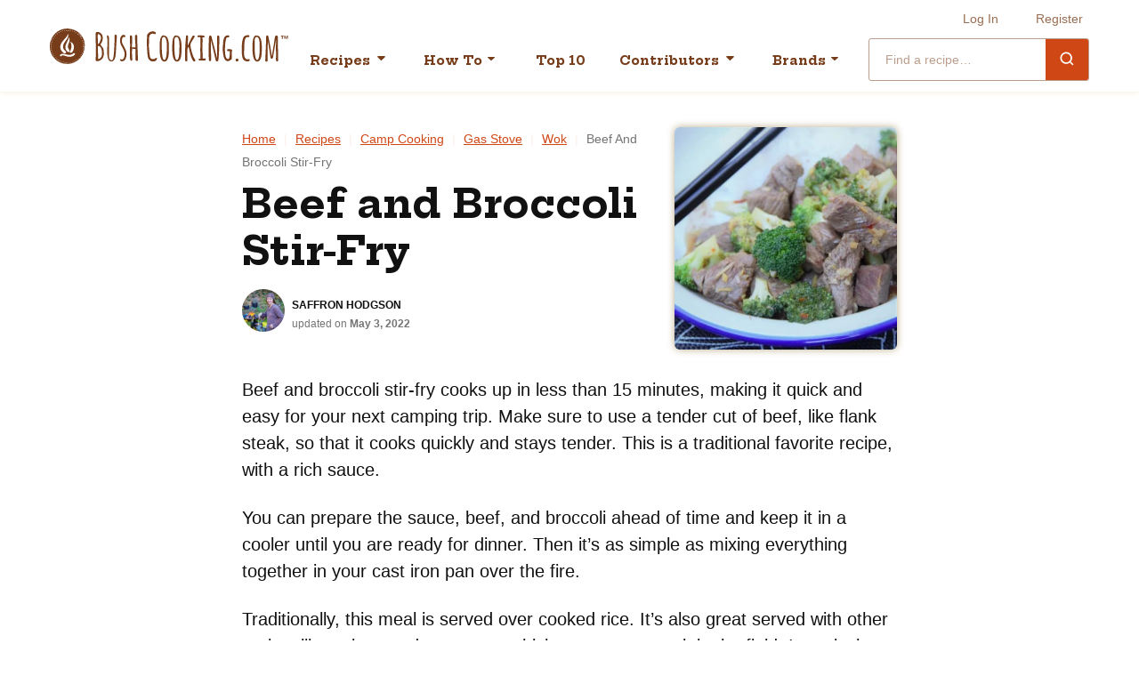

--- FILE ---
content_type: text/html; charset=UTF-8
request_url: https://bushcooking.com/recipes/beef-and-broccoli/
body_size: 51399
content:
<!DOCTYPE html><html lang="en-US">
<head><meta charset="UTF-8"><script>if(navigator.userAgent.match(/MSIE|Internet Explorer/i)||navigator.userAgent.match(/Trident\/7\..*?rv:11/i)){var href=document.location.href;if(!href.match(/[?&]nowprocket/)){if(href.indexOf("?")==-1){if(href.indexOf("#")==-1){document.location.href=href+"?nowprocket=1"}else{document.location.href=href.replace("#","?nowprocket=1#")}}else{if(href.indexOf("#")==-1){document.location.href=href+"&nowprocket=1"}else{document.location.href=href.replace("#","&nowprocket=1#")}}}}</script><script>(()=>{class RocketLazyLoadScripts{constructor(){this.v="2.0.4",this.userEvents=["keydown","keyup","mousedown","mouseup","mousemove","mouseover","mouseout","touchmove","touchstart","touchend","touchcancel","wheel","click","dblclick","input"],this.attributeEvents=["onblur","onclick","oncontextmenu","ondblclick","onfocus","onmousedown","onmouseenter","onmouseleave","onmousemove","onmouseout","onmouseover","onmouseup","onmousewheel","onscroll","onsubmit"]}async t(){this.i(),this.o(),/iP(ad|hone)/.test(navigator.userAgent)&&this.h(),this.u(),this.l(this),this.m(),this.k(this),this.p(this),this._(),await Promise.all([this.R(),this.L()]),this.lastBreath=Date.now(),this.S(this),this.P(),this.D(),this.O(),this.M(),await this.C(this.delayedScripts.normal),await this.C(this.delayedScripts.defer),await this.C(this.delayedScripts.async),await this.T(),await this.F(),await this.j(),await this.A(),window.dispatchEvent(new Event("rocket-allScriptsLoaded")),this.everythingLoaded=!0,this.lastTouchEnd&&await new Promise(t=>setTimeout(t,500-Date.now()+this.lastTouchEnd)),this.I(),this.H(),this.U(),this.W()}i(){this.CSPIssue=sessionStorage.getItem("rocketCSPIssue"),document.addEventListener("securitypolicyviolation",t=>{this.CSPIssue||"script-src-elem"!==t.violatedDirective||"data"!==t.blockedURI||(this.CSPIssue=!0,sessionStorage.setItem("rocketCSPIssue",!0))},{isRocket:!0})}o(){window.addEventListener("pageshow",t=>{this.persisted=t.persisted,this.realWindowLoadedFired=!0},{isRocket:!0}),window.addEventListener("pagehide",()=>{this.onFirstUserAction=null},{isRocket:!0})}h(){let t;function e(e){t=e}window.addEventListener("touchstart",e,{isRocket:!0}),window.addEventListener("touchend",function i(o){o.changedTouches[0]&&t.changedTouches[0]&&Math.abs(o.changedTouches[0].pageX-t.changedTouches[0].pageX)<10&&Math.abs(o.changedTouches[0].pageY-t.changedTouches[0].pageY)<10&&o.timeStamp-t.timeStamp<200&&(window.removeEventListener("touchstart",e,{isRocket:!0}),window.removeEventListener("touchend",i,{isRocket:!0}),"INPUT"===o.target.tagName&&"text"===o.target.type||(o.target.dispatchEvent(new TouchEvent("touchend",{target:o.target,bubbles:!0})),o.target.dispatchEvent(new MouseEvent("mouseover",{target:o.target,bubbles:!0})),o.target.dispatchEvent(new PointerEvent("click",{target:o.target,bubbles:!0,cancelable:!0,detail:1,clientX:o.changedTouches[0].clientX,clientY:o.changedTouches[0].clientY})),event.preventDefault()))},{isRocket:!0})}q(t){this.userActionTriggered||("mousemove"!==t.type||this.firstMousemoveIgnored?"keyup"===t.type||"mouseover"===t.type||"mouseout"===t.type||(this.userActionTriggered=!0,this.onFirstUserAction&&this.onFirstUserAction()):this.firstMousemoveIgnored=!0),"click"===t.type&&t.preventDefault(),t.stopPropagation(),t.stopImmediatePropagation(),"touchstart"===this.lastEvent&&"touchend"===t.type&&(this.lastTouchEnd=Date.now()),"click"===t.type&&(this.lastTouchEnd=0),this.lastEvent=t.type,t.composedPath&&t.composedPath()[0].getRootNode()instanceof ShadowRoot&&(t.rocketTarget=t.composedPath()[0]),this.savedUserEvents.push(t)}u(){this.savedUserEvents=[],this.userEventHandler=this.q.bind(this),this.userEvents.forEach(t=>window.addEventListener(t,this.userEventHandler,{passive:!1,isRocket:!0})),document.addEventListener("visibilitychange",this.userEventHandler,{isRocket:!0})}U(){this.userEvents.forEach(t=>window.removeEventListener(t,this.userEventHandler,{passive:!1,isRocket:!0})),document.removeEventListener("visibilitychange",this.userEventHandler,{isRocket:!0}),this.savedUserEvents.forEach(t=>{(t.rocketTarget||t.target).dispatchEvent(new window[t.constructor.name](t.type,t))})}m(){const t="return false",e=Array.from(this.attributeEvents,t=>"data-rocket-"+t),i="["+this.attributeEvents.join("],[")+"]",o="[data-rocket-"+this.attributeEvents.join("],[data-rocket-")+"]",s=(e,i,o)=>{o&&o!==t&&(e.setAttribute("data-rocket-"+i,o),e["rocket"+i]=new Function("event",o),e.setAttribute(i,t))};new MutationObserver(t=>{for(const n of t)"attributes"===n.type&&(n.attributeName.startsWith("data-rocket-")||this.everythingLoaded?n.attributeName.startsWith("data-rocket-")&&this.everythingLoaded&&this.N(n.target,n.attributeName.substring(12)):s(n.target,n.attributeName,n.target.getAttribute(n.attributeName))),"childList"===n.type&&n.addedNodes.forEach(t=>{if(t.nodeType===Node.ELEMENT_NODE)if(this.everythingLoaded)for(const i of[t,...t.querySelectorAll(o)])for(const t of i.getAttributeNames())e.includes(t)&&this.N(i,t.substring(12));else for(const e of[t,...t.querySelectorAll(i)])for(const t of e.getAttributeNames())this.attributeEvents.includes(t)&&s(e,t,e.getAttribute(t))})}).observe(document,{subtree:!0,childList:!0,attributeFilter:[...this.attributeEvents,...e]})}I(){this.attributeEvents.forEach(t=>{document.querySelectorAll("[data-rocket-"+t+"]").forEach(e=>{this.N(e,t)})})}N(t,e){const i=t.getAttribute("data-rocket-"+e);i&&(t.setAttribute(e,i),t.removeAttribute("data-rocket-"+e))}k(t){Object.defineProperty(HTMLElement.prototype,"onclick",{get(){return this.rocketonclick||null},set(e){this.rocketonclick=e,this.setAttribute(t.everythingLoaded?"onclick":"data-rocket-onclick","this.rocketonclick(event)")}})}S(t){function e(e,i){let o=e[i];e[i]=null,Object.defineProperty(e,i,{get:()=>o,set(s){t.everythingLoaded?o=s:e["rocket"+i]=o=s}})}e(document,"onreadystatechange"),e(window,"onload"),e(window,"onpageshow");try{Object.defineProperty(document,"readyState",{get:()=>t.rocketReadyState,set(e){t.rocketReadyState=e},configurable:!0}),document.readyState="loading"}catch(t){console.log("WPRocket DJE readyState conflict, bypassing")}}l(t){this.originalAddEventListener=EventTarget.prototype.addEventListener,this.originalRemoveEventListener=EventTarget.prototype.removeEventListener,this.savedEventListeners=[],EventTarget.prototype.addEventListener=function(e,i,o){o&&o.isRocket||!t.B(e,this)&&!t.userEvents.includes(e)||t.B(e,this)&&!t.userActionTriggered||e.startsWith("rocket-")||t.everythingLoaded?t.originalAddEventListener.call(this,e,i,o):(t.savedEventListeners.push({target:this,remove:!1,type:e,func:i,options:o}),"mouseenter"!==e&&"mouseleave"!==e||t.originalAddEventListener.call(this,e,t.savedUserEvents.push,o))},EventTarget.prototype.removeEventListener=function(e,i,o){o&&o.isRocket||!t.B(e,this)&&!t.userEvents.includes(e)||t.B(e,this)&&!t.userActionTriggered||e.startsWith("rocket-")||t.everythingLoaded?t.originalRemoveEventListener.call(this,e,i,o):t.savedEventListeners.push({target:this,remove:!0,type:e,func:i,options:o})}}J(t,e){this.savedEventListeners=this.savedEventListeners.filter(i=>{let o=i.type,s=i.target||window;return e!==o||t!==s||(this.B(o,s)&&(i.type="rocket-"+o),this.$(i),!1)})}H(){EventTarget.prototype.addEventListener=this.originalAddEventListener,EventTarget.prototype.removeEventListener=this.originalRemoveEventListener,this.savedEventListeners.forEach(t=>this.$(t))}$(t){t.remove?this.originalRemoveEventListener.call(t.target,t.type,t.func,t.options):this.originalAddEventListener.call(t.target,t.type,t.func,t.options)}p(t){let e;function i(e){return t.everythingLoaded?e:e.split(" ").map(t=>"load"===t||t.startsWith("load.")?"rocket-jquery-load":t).join(" ")}function o(o){function s(e){const s=o.fn[e];o.fn[e]=o.fn.init.prototype[e]=function(){return this[0]===window&&t.userActionTriggered&&("string"==typeof arguments[0]||arguments[0]instanceof String?arguments[0]=i(arguments[0]):"object"==typeof arguments[0]&&Object.keys(arguments[0]).forEach(t=>{const e=arguments[0][t];delete arguments[0][t],arguments[0][i(t)]=e})),s.apply(this,arguments),this}}if(o&&o.fn&&!t.allJQueries.includes(o)){const e={DOMContentLoaded:[],"rocket-DOMContentLoaded":[]};for(const t in e)document.addEventListener(t,()=>{e[t].forEach(t=>t())},{isRocket:!0});o.fn.ready=o.fn.init.prototype.ready=function(i){function s(){parseInt(o.fn.jquery)>2?setTimeout(()=>i.bind(document)(o)):i.bind(document)(o)}return"function"==typeof i&&(t.realDomReadyFired?!t.userActionTriggered||t.fauxDomReadyFired?s():e["rocket-DOMContentLoaded"].push(s):e.DOMContentLoaded.push(s)),o([])},s("on"),s("one"),s("off"),t.allJQueries.push(o)}e=o}t.allJQueries=[],o(window.jQuery),Object.defineProperty(window,"jQuery",{get:()=>e,set(t){o(t)}})}P(){const t=new Map;document.write=document.writeln=function(e){const i=document.currentScript,o=document.createRange(),s=i.parentElement;let n=t.get(i);void 0===n&&(n=i.nextSibling,t.set(i,n));const c=document.createDocumentFragment();o.setStart(c,0),c.appendChild(o.createContextualFragment(e)),s.insertBefore(c,n)}}async R(){return new Promise(t=>{this.userActionTriggered?t():this.onFirstUserAction=t})}async L(){return new Promise(t=>{document.addEventListener("DOMContentLoaded",()=>{this.realDomReadyFired=!0,t()},{isRocket:!0})})}async j(){return this.realWindowLoadedFired?Promise.resolve():new Promise(t=>{window.addEventListener("load",t,{isRocket:!0})})}M(){this.pendingScripts=[];this.scriptsMutationObserver=new MutationObserver(t=>{for(const e of t)e.addedNodes.forEach(t=>{"SCRIPT"!==t.tagName||t.noModule||t.isWPRocket||this.pendingScripts.push({script:t,promise:new Promise(e=>{const i=()=>{const i=this.pendingScripts.findIndex(e=>e.script===t);i>=0&&this.pendingScripts.splice(i,1),e()};t.addEventListener("load",i,{isRocket:!0}),t.addEventListener("error",i,{isRocket:!0}),setTimeout(i,1e3)})})})}),this.scriptsMutationObserver.observe(document,{childList:!0,subtree:!0})}async F(){await this.X(),this.pendingScripts.length?(await this.pendingScripts[0].promise,await this.F()):this.scriptsMutationObserver.disconnect()}D(){this.delayedScripts={normal:[],async:[],defer:[]},document.querySelectorAll("script[type$=rocketlazyloadscript]").forEach(t=>{t.hasAttribute("data-rocket-src")?t.hasAttribute("async")&&!1!==t.async?this.delayedScripts.async.push(t):t.hasAttribute("defer")&&!1!==t.defer||"module"===t.getAttribute("data-rocket-type")?this.delayedScripts.defer.push(t):this.delayedScripts.normal.push(t):this.delayedScripts.normal.push(t)})}async _(){await this.L();let t=[];document.querySelectorAll("script[type$=rocketlazyloadscript][data-rocket-src]").forEach(e=>{let i=e.getAttribute("data-rocket-src");if(i&&!i.startsWith("data:")){i.startsWith("//")&&(i=location.protocol+i);try{const o=new URL(i).origin;o!==location.origin&&t.push({src:o,crossOrigin:e.crossOrigin||"module"===e.getAttribute("data-rocket-type")})}catch(t){}}}),t=[...new Map(t.map(t=>[JSON.stringify(t),t])).values()],this.Y(t,"preconnect")}async G(t){if(await this.K(),!0!==t.noModule||!("noModule"in HTMLScriptElement.prototype))return new Promise(e=>{let i;function o(){(i||t).setAttribute("data-rocket-status","executed"),e()}try{if(navigator.userAgent.includes("Firefox/")||""===navigator.vendor||this.CSPIssue)i=document.createElement("script"),[...t.attributes].forEach(t=>{let e=t.nodeName;"type"!==e&&("data-rocket-type"===e&&(e="type"),"data-rocket-src"===e&&(e="src"),i.setAttribute(e,t.nodeValue))}),t.text&&(i.text=t.text),t.nonce&&(i.nonce=t.nonce),i.hasAttribute("src")?(i.addEventListener("load",o,{isRocket:!0}),i.addEventListener("error",()=>{i.setAttribute("data-rocket-status","failed-network"),e()},{isRocket:!0}),setTimeout(()=>{i.isConnected||e()},1)):(i.text=t.text,o()),i.isWPRocket=!0,t.parentNode.replaceChild(i,t);else{const i=t.getAttribute("data-rocket-type"),s=t.getAttribute("data-rocket-src");i?(t.type=i,t.removeAttribute("data-rocket-type")):t.removeAttribute("type"),t.addEventListener("load",o,{isRocket:!0}),t.addEventListener("error",i=>{this.CSPIssue&&i.target.src.startsWith("data:")?(console.log("WPRocket: CSP fallback activated"),t.removeAttribute("src"),this.G(t).then(e)):(t.setAttribute("data-rocket-status","failed-network"),e())},{isRocket:!0}),s?(t.fetchPriority="high",t.removeAttribute("data-rocket-src"),t.src=s):t.src="data:text/javascript;base64,"+window.btoa(unescape(encodeURIComponent(t.text)))}}catch(i){t.setAttribute("data-rocket-status","failed-transform"),e()}});t.setAttribute("data-rocket-status","skipped")}async C(t){const e=t.shift();return e?(e.isConnected&&await this.G(e),this.C(t)):Promise.resolve()}O(){this.Y([...this.delayedScripts.normal,...this.delayedScripts.defer,...this.delayedScripts.async],"preload")}Y(t,e){this.trash=this.trash||[];let i=!0;var o=document.createDocumentFragment();t.forEach(t=>{const s=t.getAttribute&&t.getAttribute("data-rocket-src")||t.src;if(s&&!s.startsWith("data:")){const n=document.createElement("link");n.href=s,n.rel=e,"preconnect"!==e&&(n.as="script",n.fetchPriority=i?"high":"low"),t.getAttribute&&"module"===t.getAttribute("data-rocket-type")&&(n.crossOrigin=!0),t.crossOrigin&&(n.crossOrigin=t.crossOrigin),t.integrity&&(n.integrity=t.integrity),t.nonce&&(n.nonce=t.nonce),o.appendChild(n),this.trash.push(n),i=!1}}),document.head.appendChild(o)}W(){this.trash.forEach(t=>t.remove())}async T(){try{document.readyState="interactive"}catch(t){}this.fauxDomReadyFired=!0;try{await this.K(),this.J(document,"readystatechange"),document.dispatchEvent(new Event("rocket-readystatechange")),await this.K(),document.rocketonreadystatechange&&document.rocketonreadystatechange(),await this.K(),this.J(document,"DOMContentLoaded"),document.dispatchEvent(new Event("rocket-DOMContentLoaded")),await this.K(),this.J(window,"DOMContentLoaded"),window.dispatchEvent(new Event("rocket-DOMContentLoaded"))}catch(t){console.error(t)}}async A(){try{document.readyState="complete"}catch(t){}try{await this.K(),this.J(document,"readystatechange"),document.dispatchEvent(new Event("rocket-readystatechange")),await this.K(),document.rocketonreadystatechange&&document.rocketonreadystatechange(),await this.K(),this.J(window,"load"),window.dispatchEvent(new Event("rocket-load")),await this.K(),window.rocketonload&&window.rocketonload(),await this.K(),this.allJQueries.forEach(t=>t(window).trigger("rocket-jquery-load")),await this.K(),this.J(window,"pageshow");const t=new Event("rocket-pageshow");t.persisted=this.persisted,window.dispatchEvent(t),await this.K(),window.rocketonpageshow&&window.rocketonpageshow({persisted:this.persisted})}catch(t){console.error(t)}}async K(){Date.now()-this.lastBreath>45&&(await this.X(),this.lastBreath=Date.now())}async X(){return document.hidden?new Promise(t=>setTimeout(t)):new Promise(t=>requestAnimationFrame(t))}B(t,e){return e===document&&"readystatechange"===t||(e===document&&"DOMContentLoaded"===t||(e===window&&"DOMContentLoaded"===t||(e===window&&"load"===t||e===window&&"pageshow"===t)))}static run(){(new RocketLazyLoadScripts).t()}}RocketLazyLoadScripts.run()})();</script><meta name='robots' content='index, follow, max-image-preview:large, max-snippet:-1, max-video-preview:-1' />
	<style>img:is([sizes="auto" i], [sizes^="auto," i]) { contain-intrinsic-size: 3000px 1500px }</style>
	
<!-- Google Tag Manager for WordPress by gtm4wp.com -->
<script data-cfasync="false" data-pagespeed-no-defer>
	var gtm4wp_datalayer_name = "dataLayer";
	var dataLayer = dataLayer || [];
</script>
<!-- End Google Tag Manager for WordPress by gtm4wp.com -->
	<!-- This site is optimized with the Yoast SEO Premium plugin v26.7 (Yoast SEO v26.7) - https://yoast.com/wordpress/plugins/seo/ -->
	<title>Beef and Broccoli Stir-Fry | Bush Cooking</title>
<style id="rocket-critical-css">.wp-block-group{box-sizing:border-box}ul{box-sizing:border-box}.entry-content{counter-reset:footnotes}:root{--wp--preset--font-size--normal:16px;--wp--preset--font-size--huge:42px}.screen-reader-text{border:0;clip-path:inset(50%);height:1px;margin:-1px;overflow:hidden;padding:0;position:absolute;width:1px;word-wrap:normal!important}:root{--comment-rating-star-color:#343434}fieldset.wprm-comment-ratings-container br{display:none}:root{--wprm-popup-font-size:16px;--wprm-popup-background:#fff;--wprm-popup-title:#000;--wprm-popup-content:#444;--wprm-popup-button-background:#5a822b;--wprm-popup-button-text:#fff}.wprm-recipe *{box-sizing:border-box}.wprm-recipe-image img{display:block;margin:0 auto}.wprm-toggle-switch-inside .wprm-toggle-switch-text .wprm-toggle-switch-off,.wprm-toggle-switch-inside .wprm-toggle-switch-text .wprm-toggle-switch-on{align-items:center;color:#fff;display:flex;font-size:calc(var(--switch-height)*.5);gap:5px;grid-area:1/1;opacity:0;white-space:nowrap}:root{--wprm-list-checkbox-size:18px;--wprm-list-checkbox-left-position:0px;--wprm-list-checkbox-top-position:0px;--wprm-list-checkbox-background:#fff;--wprm-list-checkbox-borderwidth:1px;--wprm-list-checkbox-border-style:solid;--wprm-list-checkbox-border-color:inherit;--wprm-list-checkbox-border-radius:0px;--wprm-list-checkbox-check-width:2px;--wprm-list-checkbox-check-color:inherit}html{line-height:1.15;-webkit-text-size-adjust:100%}body{margin:0}h1{font-size:2em;margin:0.67em 0}a{background-color:transparent}strong{font-weight:bolder}img{border-style:none}button,input,textarea{font-family:inherit;font-size:100%;line-height:1.15;margin:0}button,input{overflow:visible}button{text-transform:none}button,[type="submit"]{-webkit-appearance:button}button::-moz-focus-inner,[type="submit"]::-moz-focus-inner{border-style:none;padding:0}button:-moz-focusring,[type="submit"]:-moz-focusring{outline:1px dotted ButtonText}textarea{overflow:auto}[type="checkbox"]{box-sizing:border-box;padding:0}[type="search"]{-webkit-appearance:textfield;outline-offset:-2px}[type="search"]::-webkit-search-decoration{-webkit-appearance:none}::-webkit-file-upload-button{-webkit-appearance:button;font:inherit}html,input[type="search"]{box-sizing:border-box}*,*:before,*:after{box-sizing:inherit}.wrap{max-width:1200px;margin:0 auto;padding-left:16px;padding-right:16px}.wrap:after{content:"";display:table;clear:both}@media (max-width:359px){.wrap{padding-left:10px;padding-right:10px}}.content .site-inner>.wrap{max-width:768px}@media (max-width:767px){.site-inner{padding:20px 0 40px}}@media (min-width:768px){.site-inner{padding:40px 0 60px}}.screen-reader-text{position:absolute!important;clip:rect(0,0,0,0);height:1px;width:1px;border:0;overflow:hidden}body{color:#111;font-family:-apple-system,BlinkMacSystemFont,"Segoe UI",Roboto,Oxygen-Sans,Ubuntu,Cantarell,"Helvetica Neue",sans-serif;font-weight:400;line-height:1.5;font-size:18px}@media (min-width:768px){body{font-size:20px}}a{color:#D04716;text-decoration:underline}strong{font-weight:700}ul{margin:0;padding:0}p{margin:0 0 16px;padding:0}h1{color:#111;font-family:"Hepta Slab",Constantia,"Lucida Bright",Lucidabright,"Lucida Serif",Lucida,"DejaVu Serif","Bitstream Vera Serif","Liberation Serif",Georgia,serif;font-weight:700;line-height:1.2173913043;margin:0 0 16px}h3 a{color:#111}h1{color:#111;font-family:"Hepta Slab",Constantia,"Lucida Bright",Lucidabright,"Lucida Serif",Lucida,"DejaVu Serif","Bitstream Vera Serif","Liberation Serif",Georgia,serif;font-weight:700;line-height:1.2173913043;font-size:34px}@media (min-width:768px){h1{font-size:42px}}@media (min-width:992px){h1{font-size:46px}}img{display:block;max-width:100%;height:auto}.wp-block-group.alignwide{padding-left:16px;padding-right:16px}.wp-block-group .wp-block-group__inner-container{max-width:736px;margin:0 auto}.wp-block-group .wp-block-group__inner-container:after{content:"";display:table;clear:both}.wp-block-group .wp-block-group__inner-container>*:last-child{margin-bottom:0}.wp-block-group.alignwide .wp-block-group__inner-container{max-width:1168px}.breadcrumb{font-size:14px;line-height:1.8571428571}.breadcrumb .breadcrumb_last{color:#737373;text-transform:capitalize}.breadcrumb a{color:#D04716;text-transform:capitalize}.breadcrumb .sep{padding-left:5px;padding-right:5px;color:#FDEEE9}@media (max-width:767px){.breadcrumb{margin-bottom:6px}}@media (min-width:768px){.breadcrumb{margin-bottom:8px}}.shared-counts-wrap.style-icon .shared-counts-button:not(.included_total) .shared-counts-label{display:none}.search-form{border:1px solid #eee;max-width:400px;position:relative;overflow:hidden}.search-form .search-field{border:none;padding-right:44px;width:100%;outline:none}.search-form .search-submit{background:transparent;border:none;padding:0;margin:0;min-width:0;width:44px;height:44px;line-height:0;text-align:center;position:absolute;top:50%;margin-top:-22px;right:0}.search-form .search-submit svg{fill:#757575;width:20px;height:20px}.block-photo-scroll.wp-block-group{background-color:#F8F3E7;border-radius:9px;position:relative}.block-photo-scroll.wp-block-group .wp-block-group__inner-container{display:grid;grid-auto-flow:column;overflow-x:auto;max-width:none!important}.block-photo-scroll.wp-block-group .wp-block-group__inner-container:after{display:none}.block-photo-scroll.wp-block-group .block-photo-scroll__image-container{padding:7px}.block-photo-scroll.wp-block-group img{box-shadow:0 0 8px 0 #B8AA88;border-radius:6px}.block-photo-scroll.wp-block-group .block-photo-scroll__swipe-icon-container{display:block;background:url(https://bushcooking.com/wp-content/themes/bush-cooking-2022/assets/icons/accents/swipe-to-see-all-photos.svg) no-repeat center;background-size:contain;text-indent:-9999em;position:absolute}@media (max-width:767px){.block-photo-scroll.wp-block-group{padding:20px 0 20px 20px}.block-photo-scroll.wp-block-group .wp-block-group__inner-container{grid-auto-columns:240px;grid-column-gap:6px}.block-photo-scroll.wp-block-group .block-photo-scroll__swipe-icon-container{width:124px;height:124px;top:-30px;right:6px}}@media (min-width:768px){.block-photo-scroll.wp-block-group{padding:30px 0 30px 30px}.block-photo-scroll.wp-block-group .wp-block-group__inner-container{grid-auto-columns:400px;grid-column-gap:16px}.block-photo-scroll.wp-block-group .block-photo-scroll__swipe-icon-container{display:none;width:155px;height:155px;bottom:0;right:25px;bottom:-10px}}.site-header{background:#fff;position:relative;box-shadow:0 2px 6px 0 #F8F3E7}@media (max-width:1090px){.site-header{border-bottom:1px solid #E0E0E0;max-height:100vh;overflow-y:scroll;-webkit-overflow-scrolling:touch}}.title-area{width:100%;text-align:left}.title-area p.site-title{margin:0;font-size:24px;line-height:30px}.title-area p.site-title a{color:#737373;text-decoration:none}.title-area .site-title a{background:url(https://bushcooking.com/wp-content/themes/bush-cooking-2022/assets/icons/logo/logo.svg) no-repeat center;background-size:contain;display:block;text-indent:-9999em;width:100%;height:0;padding-bottom:14.9253731343%}@media (max-width:1090px){.title-area{margin:14px auto 14px;max-width:268px}}@media (max-width:767px){.title-area{max-width:200px}}@media (min-width:1091px){.title-area{float:left;margin:32px auto 8px;max-width:268px}}@supports ((position:-webkit-sticky) or (position:sticky)){body .site-header{position:-webkit-sticky;position:sticky;top:0;z-index:10}}.nav-menu>*{line-height:0}.nav-menu ul{clear:both;line-height:1;margin:0;width:100%}.nav-menu .menu-item{list-style:none;position:relative}.nav-menu .menu-item a{border:none;display:block;position:relative;text-decoration:none;font-family:"Hepta Slab",Constantia,"Lucida Bright",Lucidabright,"Lucida Serif",Lucida,"DejaVu Serif","Bitstream Vera Serif","Liberation Serif",Georgia,serif}.nav-menu .submenu-expand{background:transparent;border:none;border-radius:0;box-shadow:none;padding:0;outline:none;position:absolute;line-height:0;top:50%;-webkit-transform:translateY(-50%);transform:translateY(-50%);right:0px}@media (min-width:1091px){.nav-menu{display:flex;flex-flow:column-reverse nowrap}.nav-menu .nav-primary,.nav-menu .nav-secondary{display:flex;justify-content:flex-end}.nav-menu .nav-primary+.nav-secondary{margin-bottom:15px}.nav-menu .menu{display:inline-block;width:auto}.nav-menu .menu-item{float:left}.nav-menu .sub-menu{left:-9999px;opacity:0;position:absolute;width:240px;z-index:99}.nav-menu .sub-menu .menu-item{float:none}.nav-menu .sub-menu .sub-menu{margin:-48px 0 0 215px}.nav-menu .nav-primary .menu>.menu-item.menu-item-has-children>a{padding-right:32px}.nav-menu .nav-primary .menu>.menu-item{margin-right:8px}.nav-menu .nav-primary .menu>.menu-item:last-of-type{margin-right:0}.nav-menu .nav-primary .menu>.menu-item:nth-last-child(2){margin-right:16px}.nav-menu .nav-primary .menu>.menu-item>a{font-size:14px;font-weight:700;color:#773D1A;border-bottom:5px solid transparent;padding-bottom:23px;padding-left:20px;padding-right:10px;padding-top:18px}.nav-menu .nav-primary .menu>.menu-item.menu-item-has-children .submenu-expand{top:23px;right:10px}.nav-menu .nav-primary .menu>.menu-item.menu-item-has-children .submenu-expand svg{fill:#773D1A}.nav-menu .nav-primary .menu>.menu-item.search .search-form{border:1px solid rgba(119,61,26,0.5);border-radius:3px}.nav-menu .nav-primary .menu>.menu-item.search .search-form ::-moz-placeholder{color:rgba(119,61,26,0.5);opacity:1}.nav-menu .nav-primary .menu>.menu-item.search .search-form ::-ms-input-placeholder{color:rgba(119,61,26,0.5)}.nav-menu .nav-primary .menu>.menu-item.search .search-form ::-webkit-input-placeholder{color:rgba(119,61,26,0.5)}.nav-menu .nav-primary .menu>.menu-item.search .search-form .search-submit{width:48px;height:48px;background-color:#D04716;margin-top:-25px}.nav-menu .nav-primary .menu>.menu-item.search .search-form .search-submit svg{fill:#fff}.nav-menu .nav-primary .menu>.menu-item.search input[type="search"]{color:#773D1A;padding:11px 58px 11px 18px;font-size:14px}.nav-menu .nav-primary .menu-item.mega{position:static}.nav-menu .nav-primary .menu-item.mega>a{background-color:white;background-image:url(https://bushcooking.com/wp-content/themes/bush-cooking-2022/assets/icons/color/carat-down-large-secondary.svg);background-repeat:no-repeat;background-position:right 12px top 15px;background-size:15px}.nav-menu .nav-primary .menu-item.mega>.submenu-expand{display:none}.nav-menu .nav-primary .menu-item.mega .sub-menu{padding-top:32px}}@media (min-width:1091px){.nav-menu .nav-primary .sub-menu{background:#773D1A;padding:6px 0 8px}.nav-menu .nav-primary .sub-menu .menu-item{line-height:26px}.nav-menu .nav-primary .sub-menu .menu-item a{padding:6px 18px;color:white;font-size:14px}.nav-menu .nav-primary .mega>.sub-menu{width:100vw;max-width:1168px;display:flex;flex-wrap:nowrap;padding:16px}.nav-menu .nav-primary .mega>.sub-menu>li{flex-basis:0;flex-grow:1}.nav-menu .nav-primary .mega>.sub-menu>li>a{font-size:14px;font-weight:700;text-transform:uppercase}.nav-menu .nav-primary .mega>.sub-menu>li .submenu-expand{display:none}.nav-menu .nav-primary .mega>.sub-menu>li>.sub-menu{padding:0;box-shadow:none;display:block;position:relative;opacity:1;margin:0;left:auto;width:100%}.nav-menu .nav-primary .mega>.sub-menu>li>.sub-menu::before{display:none}.nav-menu .nav-secondary .menu>.menu-item{margin-right:28px}.nav-menu .nav-secondary .menu>.menu-item:last-of-type{margin-right:0}.nav-menu .nav-secondary .menu>.menu-item>a{font-family:-apple-system,BlinkMacSystemFont,"Segoe UI",Roboto,Oxygen-Sans,Ubuntu,Cantarell,"Helvetica Neue",sans-serif;font-size:14px;font-weight:400;color:rgba(119,61,26,0.75);padding-bottom:0px;padding-left:7px;padding-right:7px;padding-top:14px}}@media (max-width:1090px){.nav-menu{display:none;position:relative;box-shadow:0 5px 5px 0 rgba(0,0,0,0.25)}.nav-menu .nav-primary{padding-top:4px}.nav-menu .nav-primary,.nav-menu .nav-secondary{background:#773D1A}.nav-menu .nav-primary .menu>.menu-item,.nav-menu .nav-secondary .menu>.menu-item{border-bottom:1px solid #56290E}.nav-menu .nav-primary .menu>.menu-item.search{display:none}.nav-menu .nav-primary .menu>.menu-item>.sub-menu{padding-bottom:10px}.nav-menu .nav-primary .menu>.menu-item>a,.nav-menu .nav-secondary .menu>.menu-item>a{padding:18px 26px 18px!important;color:#fff;font-weight:700;font-size:16px}.nav-menu .nav-primary .sub-menu .menu-item{padding-left:12px}.nav-menu .nav-primary .sub-menu .menu-item a{padding:9px 26px 16px;font-size:14px;color:#fff}.nav-menu .nav-primary .submenu-expand{top:0;right:14px;-webkit-transform:none;transform:none;width:44px;height:44px}.nav-menu .nav-primary .submenu-expand svg{width:40px;height:40px;fill:#fff}.nav-menu .nav-primary .sub-menu{display:none}.nav-menu .nav-primary .mega>.sub-menu>li>a{font-weight:800}.nav-menu .nav-primary .mega>.sub-menu>li>a::before{background:rgba(119,61,26,0.2);content:'';display:block;width:calc(100% - 32px);height:1px;bottom:0;left:16px;position:absolute}.nav-menu .nav-primary .mega>.sub-menu>li>.sub-menu{display:block;margin-bottom:8px;margin-top:8px}.nav-menu .nav-primary .mega>.sub-menu>li>.submenu-expand{display:none}.nav-menu .nav-secondary{padding-top:10px;padding-bottom:16px}.nav-menu .nav-secondary .menu{display:flex;justify-content:center}.nav-menu .nav-secondary .menu .menu-item{border-bottom:none}.nav-menu .nav-secondary .menu .menu-item a{font-weight:400;font-family:-apple-system,BlinkMacSystemFont,"Segoe UI",Roboto,Oxygen-Sans,Ubuntu,Cantarell,"Helvetica Neue",sans-serif;color:rgba(255,255,255,0.7)}}.search-toggle,.menu-toggle{background:transparent;border:none;border-radius:0;box-shadow:none;padding:0;outline:none;line-height:0;text-align:center;background:#F1EBE8;border-radius:2px}.search-toggle svg,.menu-toggle svg{fill:#773D1A}.search-toggle .close,.menu-toggle .close{display:none}@media (max-width:1090px){.site-header .wrap{padding:0 48px}}.site-header .wrap>.menu-toggle,.site-header .wrap>.search-toggle{position:absolute;top:0;width:48px;height:48px}@media (min-width:1091px){.site-header .wrap>.menu-toggle,.site-header .wrap>.search-toggle{display:none}}@media (max-width:1090px){.site-header .wrap>.menu-toggle,.site-header .wrap>.search-toggle{top:11px}}@media (max-width:1090px){.site-header .wrap>.menu-toggle{left:16px}.site-header .wrap>.search-toggle{right:16px}}@media (max-width:767px){.site-header .wrap>.menu-toggle{left:4px;top:6px}.site-header .wrap>.search-toggle{right:4px;top:6px}}.header-search{background:#773D1A;overflow:hidden;padding:17px 16px;width:100%}.header-search .search-form{border:1px solid rgba(119,61,26,0.5);border-radius:3px}.header-search .search-form ::-moz-placeholder{color:rgba(119,61,26,0.5);opacity:1}.header-search .search-form ::-ms-input-placeholder{color:rgba(119,61,26,0.5)}.header-search .search-form ::-webkit-input-placeholder{color:rgba(119,61,26,0.5)}.header-search .search-form input[type="search"]{color:#773D1A;padding:11px 58px 11px 18px;font-size:14px}.header-search .search-form .search-submit{width:48px;height:48px;background-color:#D04716;margin-top:-25px}.header-search .search-form .search-submit svg{fill:#fff}@media (min-width:768px){.header-search{position:absolute;bottom:-82px;right:0}.header-search .search-form{margin:0 auto}}@media (max-width:1090px){.header-search{margin:0 -48px;width:calc(100% + 96px)}}.header-search:not(.active){display:none}input,textarea{background:#fff;border:1px solid #BDBDBD;border-radius:3px;color:#757575;font-size:18px;line-height:24px;padding:12px 16px;width:100%}input[type="checkbox"]{width:auto}textarea{width:100%}::-moz-placeholder{color:#BDBDBD;opacity:1}::-ms-input-placeholder{color:#BDBDBD}::-webkit-input-placeholder{color:#BDBDBD}.entry-header{position:relative;margin-bottom:30px}.entry-header .entry-title{font-size:34px;margin-bottom:0}@media (min-width:768px){.entry-header .entry-title{font-size:40px}}@media (min-width:992px){.entry-header .entry-title{font-size:44px}}.entry-header .entry-author{position:relative;padding-left:56px;margin-top:16px}.entry-header .entry-author__avatar-link{position:absolute;left:0}.entry-header .entry-author__avatar-link img{border-radius:50%;width:48px;height:48px}.entry-header .entry-author__name{font-size:12px;font-weight:800;text-transform:uppercase;color:#111;text-decoration:none}.entry-header .entry-date{font-size:12px;color:#757575}.entry-header .entry-image img{border-radius:6px;box-shadow:0 0 8px 0 #B8AA88}@media (max-width:767px){.entry-header .entry-image img{margin:0 auto}}@media (min-width:768px){body.single-recipes .entry-header{padding-right:275px;min-height:250px}.entry-header .entry-image{position:absolute;right:0;top:0;width:250px;height:250px}}.entry-content>*{margin:24px 0;max-width:100%}.entry-content>*:first-child{margin-top:0}.entry-content>*.alignwide{margin-left:calc(50% - 50vw);margin-right:calc(50% - 50vw);max-width:100vw;width:100vw}@media (min-width:1200px){.entry-content>*.alignwide{max-width:1168px;margin-left:auto;margin-right:auto}.entry-content>*.alignwide.wp-block-group{max-width:1200px;margin-left:-16px;margin-right:-16px}.content .entry-content>*.alignwide{margin-left:-216px;margin-right:-216px}.content .entry-content>*.alignwide.wp-block-group{margin-left:-232px;margin-right:-232px}}@media (max-width:767px){.entry-content>*.block-photo-scroll{margin-top:calc(1.5 * 24px);margin-bottom:calc(1.5 * 24px)}.entry-content>*:first-child{margin-top:0}}@media (min-width:768px){.entry-content>*.block-photo-scroll{margin-top:calc(2 * 24px);margin-bottom:calc(2 * 24px)}.entry-content>*:first-child{margin-top:0}}.entry-comments .akismet_comment_form_privacy_notice{display:none}.comment-respond .comment-reply-title small a{font-size:16px;color:#A23711}.comment-respond label{display:block;margin-right:12px;font-weight:800;line-height:28px;font-size:16px;color:#424242;text-transform:uppercase}@font-face{font-family:Nunito;src:url(https://bushcooking.com/wp-content/plugins/gdpr-cookie-compliance/dist/fonts/nunito-v8-latin-regular.eot);src:url(https://bushcooking.com/wp-content/plugins/gdpr-cookie-compliance/dist/fonts/nunito-v8-latin-regular.eot?#iefix) format("embedded-opentype"),url(https://bushcooking.com/wp-content/plugins/gdpr-cookie-compliance/dist/fonts/nunito-v8-latin-regular.woff2) format("woff2"),url(https://bushcooking.com/wp-content/plugins/gdpr-cookie-compliance/dist/fonts/nunito-v8-latin-regular.woff) format("woff"),url(https://bushcooking.com/wp-content/plugins/gdpr-cookie-compliance/dist/fonts/nunito-v8-latin-regular.ttf) format("truetype"),url(https://bushcooking.com/wp-content/plugins/gdpr-cookie-compliance/dist/fonts/nunito-v8-latin-regular.svg#svgFontName) format("svg");font-style:normal;font-weight:400;font-display:swap}@font-face{font-family:Nunito;src:url(https://bushcooking.com/wp-content/plugins/gdpr-cookie-compliance/dist/fonts/nunito-v8-latin-700.eot);src:url(https://bushcooking.com/wp-content/plugins/gdpr-cookie-compliance/dist/fonts/nunito-v8-latin-700.eot?#iefix) format("embedded-opentype"),url(https://bushcooking.com/wp-content/plugins/gdpr-cookie-compliance/dist/fonts/nunito-v8-latin-700.woff2) format("woff2"),url(https://bushcooking.com/wp-content/plugins/gdpr-cookie-compliance/dist/fonts/nunito-v8-latin-700.woff) format("woff"),url(https://bushcooking.com/wp-content/plugins/gdpr-cookie-compliance/dist/fonts/nunito-v8-latin-700.ttf) format("truetype"),url(https://bushcooking.com/wp-content/plugins/gdpr-cookie-compliance/dist/fonts/nunito-v8-latin-700.svg#svgFontName) format("svg");font-style:normal;font-weight:700;font-display:swap}.gdpr_lightbox-hide{display:none}#moove_gdpr_cookie_info_bar .moove-gdpr-cookie-notice button.change-settings-button{padding:0;display:inline-block;border:none;box-shadow:none;background-color:transparent;color:inherit;text-decoration:underline;font-size:inherit;text-transform:inherit;font-weight:inherit;letter-spacing:inherit;line-height:inherit}#moove_gdpr_cookie_info_bar .gdpr-fbo-0{-ms-flex-order:1;order:1}.gdpr-sr-only{position:absolute;width:1px;height:1px;padding:0;margin:-1px;overflow:hidden;clip:rect(0,0,0,0);white-space:nowrap;border:0}#moove_gdpr_cookie_info_bar{content-visibility:auto}#moove_gdpr_cookie_info_bar .moove-gdpr-button-holder{display:-ms-flexbox;display:flex;-ms-flex-align:center;align-items:center}#moove_gdpr_cookie_modal .cookie-switch .cookie-slider{overflow:visible;box-shadow:1px 1px transparent}#moove_gdpr_cookie_modal{margin:0 auto;margin-top:0;min-height:60vh;font-family:Nunito,sans-serif;content-visibility:hidden}#moove_gdpr_cookie_modal span.tab-title{display:block}#moove_gdpr_cookie_modal button{letter-spacing:0;outline:none}#moove_gdpr_cookie_modal *{-webkit-font-smoothing:antialiased;-moz-osx-font-smoothing:grayscale;font-family:inherit}#moove_gdpr_cookie_modal .cookie-switch{position:relative;display:inline-block;width:50px;height:30px;padding:0}#moove_gdpr_cookie_modal .cookie-switch input{display:none}#moove_gdpr_cookie_modal .cookie-switch .cookie-slider{position:absolute;top:0;left:0;right:0;bottom:0;background-color:red;margin:0;padding:0}#moove_gdpr_cookie_modal .cookie-switch .cookie-slider:before{position:absolute;content:"";height:26px;width:26px;left:1px;bottom:1px;border:1px solid #f2f2f2;border-radius:50%;background-color:#fff;box-shadow:0 5px 15px 0 rgba(0,0,0,.25);display:block;box-sizing:content-box}#moove_gdpr_cookie_modal .cookie-switch .cookie-slider:after{content:attr(data-text-disabled);position:absolute;top:0;left:60px;font-weight:700;font-size:16px;line-height:30px;color:red;display:block;white-space:nowrap}#moove_gdpr_cookie_modal .cookie-switch .cookie-slider.cookie-round{border-radius:34px}#moove_gdpr_cookie_modal .cookie-switch .cookie-slider.cookie-round:before{border-radius:50%}#moove_gdpr_cookie_modal .cookie-switch .cookie-slider.gdpr-sr:after{display:none}#moove_gdpr_cookie_modal .cookie-switch .gdpr-sr-enable{display:none;color:#2e9935}#moove_gdpr_cookie_modal .cookie-switch .gdpr-sr-disable{display:block;color:red}#moove_gdpr_cookie_modal .cookie-switch .gdpr-sr-label{position:absolute;top:0;left:60px;font-weight:700;font-size:16px;line-height:30px;color:red;display:block;white-space:nowrap}#moove_gdpr_cookie_modal a,#moove_gdpr_cookie_modal button{outline:none;box-shadow:none;text-shadow:none}#moove_gdpr_cookie_modal .moove-gdpr-modal-content{color:#000;background-color:#fff;width:900px;width:80vw;max-width:1170px;min-height:600px;border-radius:10px;position:relative;margin:0 auto}#moove_gdpr_cookie_modal .moove-gdpr-modal-content .gdpr-cc-form-fieldset{background-color:transparent}#moove_gdpr_cookie_modal .moove-gdpr-modal-content.logo-position-left .moove-gdpr-company-logo-holder{text-align:left}#moove_gdpr_cookie_modal .moove-gdpr-modal-content.moove_gdpr_modal_theme_v1 .main-modal-content{display:-ms-flexbox;display:flex;-ms-flex-flow:column;flex-flow:column;height:100%}#moove_gdpr_cookie_modal .moove-gdpr-modal-content.moove_gdpr_modal_theme_v1 .moove-gdpr-modal-footer-content .moove-gdpr-button-holder button.mgbutton{margin:2px}#moove_gdpr_cookie_modal .moove-gdpr-modal-content .moove-gdpr-modal-close{position:absolute;text-decoration:none;top:-30px;right:-30px;display:block;width:60px;height:60px;line-height:60px;text-align:center;border-radius:50%;background:transparent;padding:0;z-index:99;margin:0;outline:none;box-shadow:none;border:none}#moove_gdpr_cookie_modal .moove-gdpr-modal-content .moove-gdpr-modal-close span.gdpr-icon{display:block;width:60px;height:60px;line-height:60px;font-size:48px;background-color:#0c4da2;border:1px solid #0c4da2;color:#fff;border-radius:50%}#moove_gdpr_cookie_modal .moove-gdpr-modal-content .moove-gdpr-company-logo-holder{padding:0;margin-bottom:25px}#moove_gdpr_cookie_modal .moove-gdpr-modal-content .moove-gdpr-company-logo-holder img{max-height:75px;max-width:70%;width:auto;display:inline-block}#moove_gdpr_cookie_modal .moove-gdpr-modal-content .moove-gdpr-tab-main span.tab-title{font-weight:700;font-size:28px;line-height:1.2;margin:0;padding:0;color:#000;margin-bottom:25px}#moove_gdpr_cookie_modal .moove-gdpr-modal-content .moove-gdpr-tab-main .moove-gdpr-tab-main-content{display:-ms-flexbox;display:flex;-ms-flex-flow:column;flex-flow:column;max-height:calc(100% - 155px);overflow-y:auto;padding-right:20px;padding-bottom:15px}#moove_gdpr_cookie_modal .moove-gdpr-modal-content .moove-gdpr-tab-main .moove-gdpr-tab-main-content a,#moove_gdpr_cookie_modal .moove-gdpr-modal-content .moove-gdpr-tab-main .moove-gdpr-tab-main-content p{font-weight:400;font-size:16px;line-height:1.4;margin-bottom:18px;margin-top:0;padding:0;color:#000}#moove_gdpr_cookie_modal .moove-gdpr-modal-content .moove-gdpr-tab-main .moove-gdpr-tab-main-content a{color:#000;text-decoration:underline}#moove_gdpr_cookie_modal .moove-gdpr-modal-content .moove-gdpr-tab-main .moove-gdpr-status-bar{padding:5px;margin-right:10px;margin-bottom:15px}#moove_gdpr_cookie_modal .moove-gdpr-modal-content .moove-gdpr-tab-main .moove-gdpr-status-bar .gdpr-cc-form-wrap,#moove_gdpr_cookie_modal .moove-gdpr-modal-content .moove-gdpr-tab-main .moove-gdpr-status-bar .gdpr-cc-form-wrap .gdpr-cc-form-fieldset{border:none;padding:0;margin:0;box-shadow:none}#moove_gdpr_cookie_modal .moove-gdpr-modal-content .moove-gdpr-modal-footer-content{display:-ms-flexbox;display:flex;-ms-flex-align:center;align-items:center;height:130px;position:absolute;left:0;bottom:0;width:100%;background-color:#f1f1f1;z-index:15;border-radius:5px}#moove_gdpr_cookie_modal .moove-gdpr-modal-content .moove-gdpr-modal-footer-content:before{content:"";position:absolute;bottom:130px;left:60px;right:60px;height:1px;display:block;background-color:#c9c8c8}#moove_gdpr_cookie_modal .moove-gdpr-modal-content .moove-gdpr-modal-footer-content .moove-gdpr-button-holder{width:calc(100% + 16px);display:-ms-flexbox;display:flex;padding:0 60px;-ms-flex-pack:justify;justify-content:space-between;margin:0 -2px;-ms-flex-wrap:wrap;flex-wrap:wrap}#moove_gdpr_cookie_modal .moove-gdpr-modal-content .moove-gdpr-modal-footer-content .moove-gdpr-button-holder button.mgbutton{margin:8px;text-decoration:none;border-radius:150px;color:#fff;padding:15px 10px;border:1px solid transparent;min-width:160px;text-align:center;text-transform:none;letter-spacing:0;font-weight:700;font-size:14px;line-height:20px}#moove_gdpr_cookie_modal .moove-gdpr-modal-content .moove-gdpr-modal-footer-content .moove-gdpr-button-holder button.mgbutton.moove-gdpr-modal-save-settings{color:#fff;display:none}#moove_gdpr_cookie_modal .moove-gdpr-modal-content .moove-gdpr-modal-left-content{width:40%;display:inline-block;float:left;padding:40px 60px;position:absolute;height:100%;top:0;box-shadow:0 0 30px 0 rgba(35,35,35,.1);background:#fff;z-index:10;left:0;border-top-left-radius:5px;border-bottom-left-radius:5px}#moove_gdpr_cookie_modal .moove-gdpr-modal-content .moove-gdpr-modal-left-content .moove-gdpr-branding-cnt{position:absolute;bottom:0;padding-bottom:30px;left:60px;right:60px}#moove_gdpr_cookie_modal .moove-gdpr-modal-content .moove-gdpr-modal-left-content .moove-gdpr-branding-cnt a{color:#000;font-weight:700;font-size:13px;letter-spacing:-.3px;padding:20px 0;position:relative;top:10px;text-decoration:none;display:block}#moove_gdpr_cookie_modal .moove-gdpr-modal-content .moove-gdpr-modal-left-content .moove-gdpr-branding-cnt a span{display:inline-block;text-decoration:underline}#moove_gdpr_cookie_modal .moove-gdpr-modal-content .moove-gdpr-modal-left-content #moove-gdpr-menu{padding:0;list-style:none;margin:0;z-index:12}#moove_gdpr_cookie_modal .moove-gdpr-modal-content .moove-gdpr-modal-left-content #moove-gdpr-menu li{margin:0;padding:0;list-style:none;margin-bottom:7px}#moove_gdpr_cookie_modal .moove-gdpr-modal-content .moove-gdpr-modal-left-content #moove-gdpr-menu li.menu-item-selected button{background-color:#fff;border-color:#f1f1f1;color:#000}#moove_gdpr_cookie_modal .moove-gdpr-modal-content .moove-gdpr-modal-left-content #moove-gdpr-menu li button{display:-ms-flexbox;display:flex;-ms-flex-align:center;align-items:center;font-weight:800;font-size:14px;text-decoration:none;text-transform:uppercase;background-color:#f1f1f1;border:1px solid #f1f1f1;line-height:1.1;padding:13px 20px;color:#0c4da2;width:100%;border-radius:5px;text-align:left;white-space:normal}#moove_gdpr_cookie_modal .moove-gdpr-modal-content .moove-gdpr-modal-left-content #moove-gdpr-menu li button span.gdpr-nav-tab-title{display:-ms-inline-flexbox;display:inline-flex;-ms-flex-align:center;align-items:center;width:calc(100% - 40px)}#moove_gdpr_cookie_modal .moove-gdpr-modal-content .moove-gdpr-modal-right-content{width:60%;display:inline-block;float:right;padding:40px 60px;position:absolute;top:0;height:auto;right:0;background-color:#f1f1f1;border-top-right-radius:5px;border-bottom-right-radius:5px}#moove_gdpr_cookie_modal .moove-gdpr-modal-content .moove-gdpr-tab-main .moove-gdpr-status-bar:after,.moove-clearfix:after{content:"";display:table;clear:both}#moove_gdpr_cookie_info_bar{position:fixed;bottom:0;left:0;width:100%;min-height:60px;max-height:400px;color:#fff;z-index:9900;background-color:#202020;border-top:1px solid #fff;font-family:Nunito,sans-serif}#moove_gdpr_cookie_info_bar.gdpr_infobar_postion_top{bottom:auto;top:0}#moove_gdpr_cookie_info_bar.gdpr_infobar_postion_top.moove-gdpr-dark-scheme{border-top:0;border-bottom:1px solid #fff}#moove_gdpr_cookie_info_bar.gdpr_infobar_postion_top.moove-gdpr-info-bar-hidden{bottom:auto;top:-400px}#moove_gdpr_cookie_info_bar *{font-family:inherit;-webkit-font-smoothing:antialiased;-moz-osx-font-smoothing:grayscale}#moove_gdpr_cookie_info_bar.moove-gdpr-info-bar-hidden{bottom:-400px}#moove_gdpr_cookie_info_bar.moove-gdpr-align-center{text-align:center}#moove_gdpr_cookie_info_bar.moove-gdpr-dark-scheme{background-color:#202020;border-top:1px solid #fff}#moove_gdpr_cookie_info_bar.moove-gdpr-dark-scheme .moove-gdpr-info-bar-container .moove-gdpr-info-bar-content p,#moove_gdpr_cookie_info_bar.moove-gdpr-dark-scheme p{color:#fff}#moove_gdpr_cookie_info_bar.moove-gdpr-dark-scheme .moove-gdpr-info-bar-container .moove-gdpr-info-bar-content button{text-decoration:underline;outline:none}#moove_gdpr_cookie_info_bar .moove-gdpr-info-bar-container{padding:10px 40px;position:static;display:inline-block}#moove_gdpr_cookie_info_bar .moove-gdpr-info-bar-container .moove-gdpr-info-bar-content{padding-left:30px;padding-right:30px;text-align:left;display:-ms-flexbox;display:flex;-ms-flex-align:center;align-items:center;width:100%}#moove_gdpr_cookie_info_bar .moove-gdpr-info-bar-container .moove-gdpr-info-bar-content p{margin:0;font-size:14px;line-height:18px;font-weight:700;padding-bottom:0;color:#fff}#moove_gdpr_cookie_info_bar .moove-gdpr-info-bar-container .moove-gdpr-info-bar-content button.mgbutton{font-size:14px;line-height:20px;color:#fff;font-weight:700;text-decoration:none;border-radius:150px;padding:8px 30px;border:none;display:inline-block;margin:3px 4px;white-space:nowrap;text-transform:none;letter-spacing:0}#moove_gdpr_cookie_info_bar .moove-gdpr-info-bar-container .moove-gdpr-info-bar-content .moove-gdpr-button-holder{padding-left:15px;padding-left:3vw}#moove_gdpr_cookie_info_bar *{box-sizing:border-box}@media (max-width:767px){#moove_gdpr_cookie_modal .moove-gdpr-modal-content .moove-gdpr-modal-left-content .moove-gdpr-branding-cnt a{font-size:10px;line-height:1.2}.gdpr-icon.moovegdpr-arrow-close:after,.gdpr-icon.moovegdpr-arrow-close:before{height:14px;top:calc(50% - 7px)}#moove_gdpr_cookie_info_bar .moove-gdpr-button-holder{-ms-flex-wrap:wrap;flex-wrap:wrap}#moove_gdpr_cookie_modal .moove-gdpr-modal-content{width:calc(100vw - 50px)}#moove_gdpr_cookie_modal .cookie-switch{width:40px;height:24px}#moove_gdpr_cookie_modal .cookie-switch .cookie-slider:before{height:20px;width:20px}#moove_gdpr_cookie_modal .moove-gdpr-modal-content.moove_gdpr_modal_theme_v1 .moove-gdpr-tab-main .moove-gdpr-tab-main-content{max-height:auto}#moove_gdpr_cookie_modal .moove-gdpr-modal-content{max-height:500px;max-height:90vh;min-height:auto}#moove_gdpr_cookie_modal .moove-gdpr-modal-content .cookie-switch .cookie-slider:after,#moove_gdpr_cookie_modal .moove-gdpr-modal-content .cookie-switch .gdpr-sr-label{font-weight:800;font-size:12px;line-height:30px;min-width:130px}#moove_gdpr_cookie_modal .moove-gdpr-modal-content .cookie-switch .gdpr-sr-label{line-height:1.8}#moove_gdpr_cookie_modal .moove-gdpr-modal-content .moove-gdpr-modal-close{position:absolute;top:-15px;right:-15px;display:block;width:30px;height:30px;line-height:30px;text-decoration:none}#moove_gdpr_cookie_modal .moove-gdpr-modal-content .moove-gdpr-modal-close span.gdpr-icon{width:30px;height:30px;line-height:30px;font-size:30px}#moove_gdpr_cookie_modal .moove-gdpr-modal-content .moove-gdpr-company-logo-holder{margin-bottom:15px}#moove_gdpr_cookie_modal .moove-gdpr-modal-content .moove-gdpr-modal-left-content{padding:10px;padding-top:30px;position:relative;top:0;left:0;text-align:center;min-height:140px;border-radius:0;border-top-left-radius:5px;border-top-right-radius:5px}#moove_gdpr_cookie_modal .moove-gdpr-modal-content .moove-gdpr-modal-left-content #moove-gdpr-menu{display:-ms-flexbox;display:flex;margin:0 -3px;-ms-flex-wrap:wrap;flex-wrap:wrap}#moove_gdpr_cookie_modal .moove-gdpr-modal-content .moove-gdpr-modal-left-content #moove-gdpr-menu li{list-style:none;margin-bottom:20px;display:-ms-inline-flexbox;display:inline-flex;margin:3px;-ms-flex:1;flex:1}#moove_gdpr_cookie_modal .moove-gdpr-modal-content .moove-gdpr-modal-left-content #moove-gdpr-menu li button{padding:5px}#moove_gdpr_cookie_modal .moove-gdpr-modal-content .moove-gdpr-modal-left-content #moove-gdpr-menu li button span.gdpr-nav-tab-title{font-size:8px;line-height:1.2}#moove_gdpr_cookie_modal .moove-gdpr-modal-content .moove-gdpr-modal-left-content .moove-gdpr-branding-cnt{top:3px;right:3px;left:auto;padding:0;bottom:auto;transform:scale(.8)}#moove_gdpr_cookie_modal .moove-gdpr-modal-content .moove-gdpr-modal-left-content .moove-gdpr-branding-cnt a{text-align:right}#moove_gdpr_cookie_modal .moove-gdpr-modal-content .moove-gdpr-modal-left-content .moove-gdpr-branding-cnt a span{display:block}#moove_gdpr_cookie_modal .moove-gdpr-modal-content .moove-gdpr-modal-right-content{width:100%;position:relative;padding:15px 10px;border-radius:0;border-bottom-left-radius:5px;border-bottom-right-radius:5px}#moove_gdpr_cookie_modal .moove-gdpr-modal-content .moove-gdpr-tab-main span.tab-title{font-weight:700;font-size:16px}#moove_gdpr_cookie_modal .moove-gdpr-modal-content .moove-gdpr-tab-main .moove-gdpr-status-bar{padding:0}#moove_gdpr_cookie_modal .moove-gdpr-modal-content .moove-gdpr-tab-main .moove-gdpr-tab-main-content{padding:0;position:relative;overflow:auto;max-height:calc(100% - 110px)}#moove_gdpr_cookie_modal .moove-gdpr-modal-content .moove-gdpr-tab-main .moove-gdpr-tab-main-content a,#moove_gdpr_cookie_modal .moove-gdpr-modal-content .moove-gdpr-tab-main .moove-gdpr-tab-main-content p{font-weight:400;font-size:14px;line-height:1.3}#moove_gdpr_cookie_modal .moove-gdpr-modal-content.moove_gdpr_modal_theme_v1 .moove-gdpr-tab-main{margin-bottom:55px}#moove_gdpr_cookie_modal .moove-gdpr-modal-content.moove_gdpr_modal_theme_v1 .moove-gdpr-tab-main .moove-gdpr-tab-main-content{height:100%;max-height:calc(90vh - 320px)}#moove_gdpr_cookie_modal .moove-gdpr-modal-content .moove-gdpr-modal-footer-content{height:70px}#moove_gdpr_cookie_modal .moove-gdpr-modal-content .moove-gdpr-modal-footer-content:before{left:10px;right:10px;bottom:70px}#moove_gdpr_cookie_modal .moove-gdpr-modal-content .moove-gdpr-modal-footer-content .moove-gdpr-button-holder{padding:0 10px}#moove_gdpr_cookie_modal .moove-gdpr-modal-content .moove-gdpr-modal-footer-content .moove-gdpr-button-holder button.mgbutton{margin:0;background-color:#fff;text-decoration:none;border-radius:150px;font-weight:700;font-size:12px;line-height:18px;padding:5px;border:1px solid #fff;color:#fff;min-width:110px;text-align:center;text-transform:none}#moove_gdpr_cookie_modal .moove-gdpr-modal-content .moove-gdpr-modal-left-content{width:100%}#moove_gdpr_cookie_modal .moove-gdpr-modal-content .moove-gdpr-modal-left-content .moove-gdpr-branding-cnt a{top:0;padding:5px 0}#moove_gdpr_cookie_modal .moove-gdpr-modal-content .moove-gdpr-company-logo-holder img{max-height:40px}#moove_gdpr_cookie_modal .moove-gdpr-modal-content .moove-gdpr-company-logo-holder{text-align:center}#moove_gdpr_cookie_info_bar .moove-gdpr-info-bar-container{padding:15px}#moove_gdpr_cookie_info_bar .moove-gdpr-info-bar-container .moove-gdpr-info-bar-content{padding-left:0;padding-right:0;display:block;min-height:auto}#moove_gdpr_cookie_info_bar .moove-gdpr-info-bar-container .moove-gdpr-info-bar-content .moove-gdpr-cookie-notice{padding-left:4px;margin-bottom:10px}#moove_gdpr_cookie_info_bar .moove-gdpr-info-bar-container .moove-gdpr-info-bar-content .moove-gdpr-button-holder{padding-left:0}#moove_gdpr_cookie_info_bar .moove-gdpr-info-bar-container .moove-gdpr-info-bar-content button.mgbutton{font-size:12px;font-weight:700;padding:5px 20px}.moove-gdpr-branding-cnt a{padding:10px 0}}@media screen and (max-width:767px) and (orientation:landscape){#moove_gdpr_cookie_modal .moove-gdpr-modal-content.moove_gdpr_modal_theme_v1 .moove-gdpr-modal-right-content .main-modal-content .moove-gdpr-tab-content{margin-bottom:35px;max-height:55vh;overflow:auto}#moove_gdpr_cookie_modal .moove-gdpr-modal-content .moove-gdpr-modal-left-content .moove-gdpr-branding-cnt a span{display:inline-block}#moove_gdpr_cookie_modal .moove-gdpr-modal-content .moove-gdpr-company-logo-holder{text-align:left;margin:0;display:inline-block;float:left;width:40%}#moove_gdpr_cookie_modal .moove-gdpr-modal-content .moove-gdpr-modal-left-content #moove-gdpr-menu{max-width:60%;float:right}#moove_gdpr_cookie_modal .moove-gdpr-modal-content .moove-gdpr-modal-left-content{padding-top:30px;min-height:75px}#moove_gdpr_cookie_modal .moove-gdpr-modal-content .moove-gdpr-tab-main span.tab-title{margin-bottom:10px}#moove_gdpr_cookie_modal .moove-gdpr-modal-content .moove-gdpr-modal-footer-content{height:45px}#moove_gdpr_cookie_modal .moove-gdpr-modal-content .moove-gdpr-modal-footer-content:before{bottom:45px}#moove_gdpr_cookie_modal .moove-gdpr-modal-content .moove-gdpr-tab-main .moove-gdpr-tab-main-content{display:-ms-flexbox;display:flex;-ms-flex-flow:column;flex-flow:column;max-height:350px;max-height:calc(100% - 70px)}#moove_gdpr_cookie_modal{background:transparent;border-radius:5px}#moove_gdpr_cookie_modal .moove-gdpr-modal-content .moove-gdpr-modal-right-content{min-height:55vh}#moove_gdpr_cookie_modal .moove-gdpr-modal-content .moove-gdpr-modal-left-content .moove-gdpr-branding-cnt a.moove-gdpr-branding{top:0;padding:0}#moove_gdpr_cookie_modal .moove-gdpr-modal-content.moove_gdpr_modal_theme_v1 .moove-gdpr-tab-main .moove-gdpr-tab-main-content{max-height:100%}}@media (min-width:768px){#moove_gdpr_cookie_modal .moove-gdpr-modal-content.moove_gdpr_modal_theme_v1 .moove-gdpr-modal-right-content,#moove_gdpr_cookie_modal .moove-gdpr-modal-content.moove_gdpr_modal_theme_v1 .moove-gdpr-tab-content,#moove_gdpr_cookie_modal .moove-gdpr-modal-content.moove_gdpr_modal_theme_v1 .moove-gdpr-tab-main{height:100%}}@media (min-width:768px) and (max-width:999px){#moove_gdpr_cookie_modal .moove-gdpr-modal-content .moove-gdpr-modal-right-content{padding:30px 20px}#moove_gdpr_cookie_modal .moove-gdpr-modal-content .moove-gdpr-modal-footer-content{height:120px}#moove_gdpr_cookie_modal .moove-gdpr-modal-content .moove-gdpr-modal-footer-content .moove-gdpr-button-holder{padding:0 20px}#moove_gdpr_cookie_modal .moove-gdpr-modal-content .moove-gdpr-modal-footer-content:before{bottom:120px;left:20px;right:20px}#moove_gdpr_cookie_modal .moove-gdpr-modal-content .moove-gdpr-modal-left-content{padding:30px 20px}#moove_gdpr_cookie_modal .moove-gdpr-modal-content{min-height:620px;transform:scale(.75)}#moove_gdpr_cookie_modal .moove-gdpr-modal-content .moove-gdpr-modal-left-content .moove-gdpr-branding-cnt{left:20px;right:20px}#moove_gdpr_cookie_info_bar .moove-gdpr-info-bar-container .moove-gdpr-info-bar-content p{font-size:13px}#moove_gdpr_cookie_modal .moove-gdpr-modal-content .moove-gdpr-modal-left-content #moove-gdpr-menu li button{padding:10px 15px;font-weight:700;font-size:12px}#moove_gdpr_cookie_info_bar .moove-gdpr-info-bar-container .moove-gdpr-info-bar-content{padding-left:20px;padding-right:20px}#moove_gdpr_cookie_modal .moove-gdpr-modal-content .moove-gdpr-tab-main span.tab-title{font-weight:700;font-size:24px}#moove_gdpr_cookie_info_bar .moove-gdpr-info-bar-container{padding:10px 20px}#moove_gdpr_cookie_modal .moove-gdpr-modal-content .moove-gdpr-modal-footer-content .moove-gdpr-button-holder button.mgbutton{min-width:auto;padding:7px 15px;font-size:13px;margin:4px 8px}}@media (min-width:1000px) and (max-width:1300px){#moove_gdpr_cookie_modal .moove-gdpr-modal-content .moove-gdpr-modal-right-content{padding:40px 30px}#moove_gdpr_cookie_modal .moove-gdpr-modal-content .moove-gdpr-modal-footer-content{height:120px}#moove_gdpr_cookie_modal .moove-gdpr-modal-content .moove-gdpr-modal-footer-content .moove-gdpr-button-holder{padding:0 30px}#moove_gdpr_cookie_modal .moove-gdpr-modal-content .moove-gdpr-modal-footer-content:before{bottom:120px;left:30px;right:30px}#moove_gdpr_cookie_modal .moove-gdpr-modal-content .moove-gdpr-modal-left-content .moove-gdpr-branding-cnt{left:30px;right:30px}#moove_gdpr_cookie_modal .moove-gdpr-modal-content .moove-gdpr-modal-left-content{padding:30px}#moove_gdpr_cookie_modal .moove-gdpr-modal-content{min-width:700px}#moove_gdpr_cookie_modal .moove-gdpr-modal-content .moove-gdpr-modal-footer-content .moove-gdpr-button-holder button.mgbutton{min-width:auto;padding:10px 30px;margin-left:8px;margin-right:8px}}@media (min-width:768px) and (max-height:700px){#moove_gdpr_cookie_modal .moove-gdpr-modal-content{min-height:600px;transform:scale(.7)}}@media (-ms-high-contrast:none),screen and (-ms-high-contrast:active){#moove_gdpr_cookie_info_bar .moove-gdpr-info-bar-container .moove-gdpr-info-bar-content{display:block;max-width:100%;text-align:center}#moove_gdpr_cookie_info_bar .moove-gdpr-info-bar-container .moove-gdpr-info-bar-content .moove-gdpr-button-holder{margin-top:10px}#moove_gdpr_cookie_modal .moove-gdpr-modal-content .moove-gdpr-tab-main .moove-gdpr-tab-main-content{display:block;max-width:100%}#moove_gdpr_cookie_modal .moove-gdpr-modal-content .moove-gdpr-modal-left-content #moove-gdpr-menu li button span{display:block}}@media (-ms-high-contrast:active),(-ms-high-contrast:none){#moove_gdpr_cookie_info_bar .moove-gdpr-info-bar-container .moove-gdpr-info-bar-content{display:block;max-width:100%;text-align:center}#moove_gdpr_cookie_info_bar .moove-gdpr-info-bar-container .moove-gdpr-info-bar-content .moove-gdpr-button-holder{margin-top:10px}#moove_gdpr_cookie_modal .moove-gdpr-modal-content .moove-gdpr-tab-main .moove-gdpr-tab-main-content{display:block;max-width:100%}#moove_gdpr_cookie_modal .moove-gdpr-modal-content .moove-gdpr-modal-left-content #moove-gdpr-menu li button span{display:block}}.gdpr-icon.moovegdpr-arrow-close{position:relative}.gdpr-icon.moovegdpr-arrow-close:after,.gdpr-icon.moovegdpr-arrow-close:before{position:absolute;content:" ";height:24px;width:1px;top:calc(50% - 12px);background-color:currentColor}.gdpr-icon.moovegdpr-arrow-close:before{transform:rotate(45deg)}.gdpr-icon.moovegdpr-arrow-close:after{transform:rotate(-45deg)}@media (max-width:767px){.gdpr-icon.moovegdpr-arrow-close:after,.gdpr-icon.moovegdpr-arrow-close:before{height:14px;top:calc(50% - 7px)}#moove_gdpr_cookie_modal .moove-gdpr-modal-content{display:-ms-flexbox;display:flex;-ms-flex-wrap:wrap;flex-wrap:wrap}#moove_gdpr_cookie_modal .moove-gdpr-modal-content.moove_gdpr_modal_theme_v1 .moove-gdpr-tab-main .moove-gdpr-tab-main-content{height:auto}#moove_gdpr_cookie_modal .moove-gdpr-modal-content .moove-gdpr-modal-footer-content{display:-ms-flexbox;display:flex;padding:5px 0;-ms-flex-wrap:wrap;flex-wrap:wrap}#moove_gdpr_cookie_modal .moove-gdpr-modal-content .moove-gdpr-modal-footer-content .moove-gdpr-button-holder{display:-ms-flexbox;display:flex;-ms-flex-align:center;align-items:center;-ms-flex-pack:justify;justify-content:space-between;margin-bottom:10px}#moove_gdpr_cookie_modal .moove-gdpr-modal-content .moove-gdpr-modal-footer-content .moove-gdpr-button-holder button.mgbutton{min-width:auto;padding:5px 15px}#moove_gdpr_cookie_modal .moove-gdpr-modal-content.moove_gdpr_modal_theme_v1 .moove-gdpr-modal-left-content #moove-gdpr-menu{display:none}#moove_gdpr_cookie_modal .moove-gdpr-modal-content .moove-gdpr-modal-left-content{min-height:auto}#moove_gdpr_cookie_modal .moove-gdpr-modal-content.moove_gdpr_modal_theme_v1 .main-modal-content .moove-gdpr-tab-main{display:block!important;min-height:auto;max-height:100%;margin-bottom:0}#moove_gdpr_cookie_modal .moove-gdpr-modal-content.moove_gdpr_modal_theme_v1 .main-modal-content .moove-gdpr-tab-content{margin-bottom:80px;max-height:50vh;overflow:auto}#moove_gdpr_cookie_modal .moove-gdpr-modal-content.moove_gdpr_modal_theme_v1 .main-modal-content #cookie_policy_modal .tab-title,#moove_gdpr_cookie_modal .moove-gdpr-modal-content.moove_gdpr_modal_theme_v1 .main-modal-content #strict-necessary-cookies .tab-title{padding:10px;background-color:#fff;border:1px solid #fff;display:block;margin:10px 0 0;border-radius:5px;position:relative;padding-left:30px}#moove_gdpr_cookie_modal .moove-gdpr-modal-content.moove_gdpr_modal_theme_v1 .main-modal-content #cookie_policy_modal .tab-title:before,#moove_gdpr_cookie_modal .moove-gdpr-modal-content.moove_gdpr_modal_theme_v1 .main-modal-content #strict-necessary-cookies .tab-title:before{content:"\203A";position:absolute;left:0;top:0;bottom:2px;font-size:24px;color:currentColor;width:30px;display:-ms-flexbox;display:flex;-ms-flex-align:center;align-items:center;-ms-flex-pack:center;justify-content:center;line-height:1;font-family:Georgia,serif}#moove_gdpr_cookie_modal .moove-gdpr-modal-content.moove_gdpr_modal_theme_v1 .main-modal-content #cookie_policy_modal .moove-gdpr-tab-main-content,#moove_gdpr_cookie_modal .moove-gdpr-modal-content.moove_gdpr_modal_theme_v1 .main-modal-content #strict-necessary-cookies .moove-gdpr-tab-main-content{display:none;padding:10px;background-color:#fff}}@media (max-width:350px){#moove_gdpr_cookie_modal .moove-gdpr-modal-content .moove-gdpr-modal-footer-content .moove-gdpr-button-holder button.mgbutton{padding:3px 12px}}.wpforms-container noscript.wpforms-error-noscript{color:#990000}.wpforms-container .wpforms-submit-spinner{margin-inline-start:0.5em;vertical-align:middle}</style>
	<meta name="description" content="Beef and broccoli stir-fry cooks up in less than 15 minutes, making it quick and easy for your next camping trip. Tender beef cuts work best." />
	<link rel="canonical" href="https://bushcooking.com/recipes/beef-and-broccoli/" />
	<meta property="og:locale" content="en_US" />
	<meta property="og:type" content="recipe" />
	<meta property="og:title" content="Beef and Broccoli Stir-Fry | Bush Cooking" />
	<meta property="og:description" content="Beef and broccoli stir-fry cooks up in less than 15 minutes, making it quick and easy for your next camping trip. Tender beef cuts work best." />
	<meta property="og:url" content="https://bushcooking.com/recipes/beef-and-broccoli/" />
	<meta property="og:site_name" content="Bush Cooking" />
	<meta property="article:publisher" content="https://www.facebook.com/BushCooking/" />
	<meta property="article:modified_time" content="2022-05-03T22:23:42+00:00" />
	<meta property="og:image" content="https://bushcooking.com/wp-content/uploads/2020/06/Beef-and-Broccoli-FB.jpg" />
	<meta property="og:image:width" content="1200" />
	<meta property="og:image:height" content="630" />
	<meta property="og:image:type" content="image/jpeg" />
	<meta name="twitter:card" content="summary_large_image" />
	<meta name="twitter:site" content="@BushCooking" />
	<meta name="twitter:label1" content="Est. reading time" />
	<meta name="twitter:data1" content="1 minute" />
	<script type="application/ld+json" class="yoast-schema-graph">{"@context":"https://schema.org","@graph":[{"@type":"WebPage","@id":"https://bushcooking.com/recipes/beef-and-broccoli/","url":"https://bushcooking.com/recipes/beef-and-broccoli/","name":"Beef and Broccoli Stir-Fry | Bush Cooking","isPartOf":{"@id":"https://bushcooking.com/#website"},"primaryImageOfPage":{"@id":"https://bushcooking.com/recipes/beef-and-broccoli/#primaryimage"},"image":{"@id":"https://bushcooking.com/recipes/beef-and-broccoli/#primaryimage"},"thumbnailUrl":"https://bushcooking.com/wp-content/uploads/2020/06/Beef-and-Broccoli-1a.jpg","datePublished":"2020-07-17T23:53:25+00:00","dateModified":"2022-05-03T22:23:42+00:00","description":"Beef and broccoli stir-fry cooks up in less than 15 minutes, making it quick and easy for your next camping trip. Tender beef cuts work best.","breadcrumb":{"@id":"https://bushcooking.com/recipes/beef-and-broccoli/#breadcrumb"},"inLanguage":"en-US","potentialAction":[{"@type":"ReadAction","target":["https://bushcooking.com/recipes/beef-and-broccoli/"]}]},{"@type":"ImageObject","inLanguage":"en-US","@id":"https://bushcooking.com/recipes/beef-and-broccoli/#primaryimage","url":"https://bushcooking.com/wp-content/uploads/2020/06/Beef-and-Broccoli-1a.jpg","contentUrl":"https://bushcooking.com/wp-content/uploads/2020/06/Beef-and-Broccoli-1a.jpg","width":1200,"height":1200,"caption":"Ready in just 15 minutes, Beef and Broccoli Stir-Fry is easy to make while camping and has tons of flavor."},{"@type":"BreadcrumbList","@id":"https://bushcooking.com/recipes/beef-and-broccoli/#breadcrumb","itemListElement":[{"@type":"ListItem","position":1,"name":"Home","item":"https://bushcooking.com/"},{"@type":"ListItem","position":2,"name":"Recipes","item":"https://bushcooking.com/recipes/"},{"@type":"ListItem","position":3,"name":"Camp Cooking","item":"https://bushcooking.com/food_category/camp-cooking/"},{"@type":"ListItem","position":4,"name":"Gas Stove","item":"https://bushcooking.com/food_category/gas-stove/"},{"@type":"ListItem","position":5,"name":"Wok","item":"https://bushcooking.com/food_category/wok/"},{"@type":"ListItem","position":6,"name":"Beef and Broccoli Stir-Fry"}]},{"@type":"WebSite","@id":"https://bushcooking.com/#website","url":"https://bushcooking.com/","name":"Bush Cooking","description":"| Ultimate Outdoor Cooking Website - BBQ, Grilling, Dutch Ovens, Campfires, and more!","publisher":{"@id":"https://bushcooking.com/#organization"},"potentialAction":[{"@type":"SearchAction","target":{"@type":"EntryPoint","urlTemplate":"https://bushcooking.com/?s={search_term_string}"},"query-input":{"@type":"PropertyValueSpecification","valueRequired":true,"valueName":"search_term_string"}}],"inLanguage":"en-US"},{"@type":"Organization","@id":"https://bushcooking.com/#organization","name":"Bush Cooking","url":"https://bushcooking.com/","logo":{"@type":"ImageObject","inLanguage":"en-US","@id":"https://bushcooking.com/#/schema/logo/image/","url":"https://bushcooking.com/wp-content/uploads/2022/01/organization-logo.jpg","contentUrl":"https://bushcooking.com/wp-content/uploads/2022/01/organization-logo.jpg","width":970,"height":150,"caption":"Bush Cooking"},"image":{"@id":"https://bushcooking.com/#/schema/logo/image/"},"sameAs":["https://www.facebook.com/BushCooking/","https://x.com/BushCooking","https://www.instagram.com/_bushcooking_/","https://www.linkedin.com/company-beta/17979752/","https://www.pinterest.com/Bush_Cooking/"]},{"@type":"Recipe","name":"Beef and Broccoli Stir-Fry","author":{"@type":"Person","name":"Saffron Hodgson"},"description":"Beef and Broccoli Stir-Fry cooks up in less than 15 minutes, making it quick and easy for your next camping trip.","datePublished":"2020-07-17T16:53:25+00:00","image":["https://bushcooking.com/wp-content/uploads/2020/06/Beef-and-Broccoli-1a.jpg","https://bushcooking.com/wp-content/uploads/2020/06/Beef-and-Broccoli-1a-500x500.jpg","https://bushcooking.com/wp-content/uploads/2020/06/Beef-and-Broccoli-1a-500x375.jpg","https://bushcooking.com/wp-content/uploads/2020/06/Beef-and-Broccoli-1a-480x270.jpg"],"recipeYield":["4","4 Servings"],"prepTime":"PT10M","cookTime":"PT15M","totalTime":"PT25M","recipeIngredient":["2/3 cup soy sauce","1/2 cup chicken stock (or beef stock)","1/4 cup water","1/4 cup honey","2 tablespoons rice vinegar (or white wine vinegar)","2 tablespoons brown sugar","4 cloves garlic (minced)","2 tablespoons sesame oil (or canola oil)","1 tablespoon cornstarch","1 pinch red pepper flakes","1 pound flank steak (thinly sliced)","1 head broccoli (cut into florets)"],"recipeInstructions":[{"@type":"HowToStep","text":"In a medium bowl, whisk together the soy sauce, stock, water, honey, vinegar, sugar, garlic, 1 tablespoon of oil, cornstarch, and red pepper flakes. Set aside.","name":"In a medium bowl, whisk together the soy sauce, stock, water, honey, vinegar, sugar, garlic, 1 tablespoon of oil, cornstarch, and red pepper flakes. Set aside.","url":"https://bushcooking.com/recipes/beef-and-broccoli/#wprm-recipe-10033-step-0-0"},{"@type":"HowToStep","text":"Heat the remaining 1 tablespoon oil in a wok or large skillet over medium heat.","name":"Heat the remaining 1 tablespoon oil in a wok or large skillet over medium heat.","url":"https://bushcooking.com/recipes/beef-and-broccoli/#wprm-recipe-10033-step-0-1"},{"@type":"HowToStep","text":"Add the steak and cook, continually stirring, until browned, 3 to 4 minutes. ","name":"Add the steak and cook, continually stirring, until browned, 3 to 4 minutes. ","url":"https://bushcooking.com/recipes/beef-and-broccoli/#wprm-recipe-10033-step-0-2"},{"@type":"HowToStep","text":"Stir in the broccoli florets and sauce. Simmer until the broccoli is tender and the sauce has thickened about 4 to 5 minutes.","name":"Stir in the broccoli florets and sauce. Simmer until the broccoli is tender and the sauce has thickened about 4 to 5 minutes.","url":"https://bushcooking.com/recipes/beef-and-broccoli/#wprm-recipe-10033-step-0-3"}],"recipeCategory":["Dinner","Main Dish"],"recipeCuisine":["Asian"],"nutrition":{"@type":"NutritionInformation","calories":"404 kcal","carbohydrateContent":"39 g","proteinContent":"34 g","fatContent":"14 g","saturatedFatContent":"4 g","cholesterolContent":"69 mg","sodiumContent":"2318 mg","fiberContent":"4 g","sugarContent":"27 g","unsaturatedFatContent":"8 g","servingSize":"1 serving"},"@id":"https://bushcooking.com/recipes/beef-and-broccoli/#recipe","isPartOf":{"@id":"https://bushcooking.com/recipes/beef-and-broccoli/"},"mainEntityOfPage":"https://bushcooking.com/recipes/beef-and-broccoli/"}]}</script>
	<!-- / Yoast SEO Premium plugin. -->


<link rel='dns-prefetch' href='//cdnjs.cloudflare.com' />
<link rel='dns-prefetch' href='//scripts.mediavine.com' />

<link rel="alternate" type="application/rss+xml" title="Bush Cooking &raquo; Feed" href="https://bushcooking.com/feed/" />
<link rel="alternate" type="application/rss+xml" title="Bush Cooking &raquo; Comments Feed" href="https://bushcooking.com/comments/feed/" />
<link rel="alternate" type="application/rss+xml" title="Bush Cooking &raquo; Beef and Broccoli Stir-Fry Comments Feed" href="https://bushcooking.com/recipes/beef-and-broccoli/feed/" />
<link rel="preload" href="https://bushcooking.com/wp-content/plugins/gdpr-cookie-compliance/dist/styles/lity.css" as="style"><style>
#side #author h4 {float: right;}
 </style><script type="rocketlazyloadscript">(()=>{"use strict";const e=[400,500,600,700,800,900],t=e=>`wprm-min-${e}`,n=e=>`wprm-max-${e}`,s=new Set,o="ResizeObserver"in window,r=o?new ResizeObserver((e=>{for(const t of e)c(t.target)})):null,i=.5/(window.devicePixelRatio||1);function c(s){const o=s.getBoundingClientRect().width||0;for(let r=0;r<e.length;r++){const c=e[r],a=o<=c+i;o>c+i?s.classList.add(t(c)):s.classList.remove(t(c)),a?s.classList.add(n(c)):s.classList.remove(n(c))}}function a(e){s.has(e)||(s.add(e),r&&r.observe(e),c(e))}!function(e=document){e.querySelectorAll(".wprm-recipe").forEach(a)}();if(new MutationObserver((e=>{for(const t of e)for(const e of t.addedNodes)e instanceof Element&&(e.matches?.(".wprm-recipe")&&a(e),e.querySelectorAll?.(".wprm-recipe").forEach(a))})).observe(document.documentElement,{childList:!0,subtree:!0}),!o){let e=0;addEventListener("resize",(()=>{e&&cancelAnimationFrame(e),e=requestAnimationFrame((()=>s.forEach(c)))}),{passive:!0})}})();</script><meta name="facebook-domain-verification" content="t3lg6scw12wv3ut9smoa0pg0p81a9o" /><link rel='preload'  href='https://bushcooking.com/wp-includes/css/dist/block-library/style.min.css?ver=6.8.3' data-rocket-async="style" as="style" onload="this.onload=null;this.rel='stylesheet'" onerror="this.removeAttribute('data-rocket-async')"  media='all' />
<style id='classic-theme-styles-inline-css'>
/*! This file is auto-generated */
.wp-block-button__link{color:#fff;background-color:#32373c;border-radius:9999px;box-shadow:none;text-decoration:none;padding:calc(.667em + 2px) calc(1.333em + 2px);font-size:1.125em}.wp-block-file__button{background:#32373c;color:#fff;text-decoration:none}
</style>
<link data-minify="1" rel='preload'  href='https://bushcooking.com/wp-content/cache/min/1/wp-content/plugins/wp-recipe-maker/dist/public-modern.css?ver=1768920907' data-rocket-async="style" as="style" onload="this.onload=null;this.rel='stylesheet'" onerror="this.removeAttribute('data-rocket-async')"  media='all' />
<link data-minify="1" rel='preload'  href='https://bushcooking.com/wp-content/cache/min/1/wp-content/plugins/wp-recipe-maker-premium/dist/public-pro.css?ver=1768920907' data-rocket-async="style" as="style" onload="this.onload=null;this.rel='stylesheet'" onerror="this.removeAttribute('data-rocket-async')"  media='all' />
<style id='global-styles-inline-css'>
:root{--wp--preset--aspect-ratio--square: 1;--wp--preset--aspect-ratio--4-3: 4/3;--wp--preset--aspect-ratio--3-4: 3/4;--wp--preset--aspect-ratio--3-2: 3/2;--wp--preset--aspect-ratio--2-3: 2/3;--wp--preset--aspect-ratio--16-9: 16/9;--wp--preset--aspect-ratio--9-16: 9/16;--wp--preset--color--black: #212121;--wp--preset--color--cyan-bluish-gray: #abb8c3;--wp--preset--color--white: #FFFFFF;--wp--preset--color--pale-pink: #f78da7;--wp--preset--color--vivid-red: #cf2e2e;--wp--preset--color--luminous-vivid-orange: #ff6900;--wp--preset--color--luminous-vivid-amber: #fcb900;--wp--preset--color--light-green-cyan: #7bdcb5;--wp--preset--color--vivid-green-cyan: #00d084;--wp--preset--color--pale-cyan-blue: #8ed1fc;--wp--preset--color--vivid-cyan-blue: #0693e3;--wp--preset--color--vivid-purple: #9b51e0;--wp--preset--color--primary: #D04716;--wp--preset--color--primary-bg: #FDEEE9;--wp--preset--color--secondary: #773D1A;--wp--preset--color--secondary-bg: #F1EBE8;--wp--preset--color--tertiary: #7AA470;--wp--preset--color--tertiary-bg: #F1F5F0;--wp--preset--color--quaternary: #F8F3E7;--wp--preset--color--quaternary-bg: #FEFDFC;--wp--preset--color--grey: #FAFAFA;--wp--preset--gradient--vivid-cyan-blue-to-vivid-purple: linear-gradient(135deg,rgba(6,147,227,1) 0%,rgb(155,81,224) 100%);--wp--preset--gradient--light-green-cyan-to-vivid-green-cyan: linear-gradient(135deg,rgb(122,220,180) 0%,rgb(0,208,130) 100%);--wp--preset--gradient--luminous-vivid-amber-to-luminous-vivid-orange: linear-gradient(135deg,rgba(252,185,0,1) 0%,rgba(255,105,0,1) 100%);--wp--preset--gradient--luminous-vivid-orange-to-vivid-red: linear-gradient(135deg,rgba(255,105,0,1) 0%,rgb(207,46,46) 100%);--wp--preset--gradient--very-light-gray-to-cyan-bluish-gray: linear-gradient(135deg,rgb(238,238,238) 0%,rgb(169,184,195) 100%);--wp--preset--gradient--cool-to-warm-spectrum: linear-gradient(135deg,rgb(74,234,220) 0%,rgb(151,120,209) 20%,rgb(207,42,186) 40%,rgb(238,44,130) 60%,rgb(251,105,98) 80%,rgb(254,248,76) 100%);--wp--preset--gradient--blush-light-purple: linear-gradient(135deg,rgb(255,206,236) 0%,rgb(152,150,240) 100%);--wp--preset--gradient--blush-bordeaux: linear-gradient(135deg,rgb(254,205,165) 0%,rgb(254,45,45) 50%,rgb(107,0,62) 100%);--wp--preset--gradient--luminous-dusk: linear-gradient(135deg,rgb(255,203,112) 0%,rgb(199,81,192) 50%,rgb(65,88,208) 100%);--wp--preset--gradient--pale-ocean: linear-gradient(135deg,rgb(255,245,203) 0%,rgb(182,227,212) 50%,rgb(51,167,181) 100%);--wp--preset--gradient--electric-grass: linear-gradient(135deg,rgb(202,248,128) 0%,rgb(113,206,126) 100%);--wp--preset--gradient--midnight: linear-gradient(135deg,rgb(2,3,129) 0%,rgb(40,116,252) 100%);--wp--preset--font-size--small: 16px;--wp--preset--font-size--medium: 20px;--wp--preset--font-size--large: 24px;--wp--preset--font-size--x-large: 42px;--wp--preset--font-size--normal: 20px;--wp--preset--spacing--20: 0.44rem;--wp--preset--spacing--30: 0.67rem;--wp--preset--spacing--40: 1rem;--wp--preset--spacing--50: 1.5rem;--wp--preset--spacing--60: 2.25rem;--wp--preset--spacing--70: 3.38rem;--wp--preset--spacing--80: 5.06rem;--wp--preset--shadow--natural: 6px 6px 9px rgba(0, 0, 0, 0.2);--wp--preset--shadow--deep: 12px 12px 50px rgba(0, 0, 0, 0.4);--wp--preset--shadow--sharp: 6px 6px 0px rgba(0, 0, 0, 0.2);--wp--preset--shadow--outlined: 6px 6px 0px -3px rgba(255, 255, 255, 1), 6px 6px rgba(0, 0, 0, 1);--wp--preset--shadow--crisp: 6px 6px 0px rgba(0, 0, 0, 1);}:where(.is-layout-flex){gap: 0.5em;}:where(.is-layout-grid){gap: 0.5em;}body .is-layout-flex{display: flex;}.is-layout-flex{flex-wrap: wrap;align-items: center;}.is-layout-flex > :is(*, div){margin: 0;}body .is-layout-grid{display: grid;}.is-layout-grid > :is(*, div){margin: 0;}:where(.wp-block-columns.is-layout-flex){gap: 2em;}:where(.wp-block-columns.is-layout-grid){gap: 2em;}:where(.wp-block-post-template.is-layout-flex){gap: 1.25em;}:where(.wp-block-post-template.is-layout-grid){gap: 1.25em;}.has-black-color{color: var(--wp--preset--color--black) !important;}.has-cyan-bluish-gray-color{color: var(--wp--preset--color--cyan-bluish-gray) !important;}.has-white-color{color: var(--wp--preset--color--white) !important;}.has-pale-pink-color{color: var(--wp--preset--color--pale-pink) !important;}.has-vivid-red-color{color: var(--wp--preset--color--vivid-red) !important;}.has-luminous-vivid-orange-color{color: var(--wp--preset--color--luminous-vivid-orange) !important;}.has-luminous-vivid-amber-color{color: var(--wp--preset--color--luminous-vivid-amber) !important;}.has-light-green-cyan-color{color: var(--wp--preset--color--light-green-cyan) !important;}.has-vivid-green-cyan-color{color: var(--wp--preset--color--vivid-green-cyan) !important;}.has-pale-cyan-blue-color{color: var(--wp--preset--color--pale-cyan-blue) !important;}.has-vivid-cyan-blue-color{color: var(--wp--preset--color--vivid-cyan-blue) !important;}.has-vivid-purple-color{color: var(--wp--preset--color--vivid-purple) !important;}.has-black-background-color{background-color: var(--wp--preset--color--black) !important;}.has-cyan-bluish-gray-background-color{background-color: var(--wp--preset--color--cyan-bluish-gray) !important;}.has-white-background-color{background-color: var(--wp--preset--color--white) !important;}.has-pale-pink-background-color{background-color: var(--wp--preset--color--pale-pink) !important;}.has-vivid-red-background-color{background-color: var(--wp--preset--color--vivid-red) !important;}.has-luminous-vivid-orange-background-color{background-color: var(--wp--preset--color--luminous-vivid-orange) !important;}.has-luminous-vivid-amber-background-color{background-color: var(--wp--preset--color--luminous-vivid-amber) !important;}.has-light-green-cyan-background-color{background-color: var(--wp--preset--color--light-green-cyan) !important;}.has-vivid-green-cyan-background-color{background-color: var(--wp--preset--color--vivid-green-cyan) !important;}.has-pale-cyan-blue-background-color{background-color: var(--wp--preset--color--pale-cyan-blue) !important;}.has-vivid-cyan-blue-background-color{background-color: var(--wp--preset--color--vivid-cyan-blue) !important;}.has-vivid-purple-background-color{background-color: var(--wp--preset--color--vivid-purple) !important;}.has-black-border-color{border-color: var(--wp--preset--color--black) !important;}.has-cyan-bluish-gray-border-color{border-color: var(--wp--preset--color--cyan-bluish-gray) !important;}.has-white-border-color{border-color: var(--wp--preset--color--white) !important;}.has-pale-pink-border-color{border-color: var(--wp--preset--color--pale-pink) !important;}.has-vivid-red-border-color{border-color: var(--wp--preset--color--vivid-red) !important;}.has-luminous-vivid-orange-border-color{border-color: var(--wp--preset--color--luminous-vivid-orange) !important;}.has-luminous-vivid-amber-border-color{border-color: var(--wp--preset--color--luminous-vivid-amber) !important;}.has-light-green-cyan-border-color{border-color: var(--wp--preset--color--light-green-cyan) !important;}.has-vivid-green-cyan-border-color{border-color: var(--wp--preset--color--vivid-green-cyan) !important;}.has-pale-cyan-blue-border-color{border-color: var(--wp--preset--color--pale-cyan-blue) !important;}.has-vivid-cyan-blue-border-color{border-color: var(--wp--preset--color--vivid-cyan-blue) !important;}.has-vivid-purple-border-color{border-color: var(--wp--preset--color--vivid-purple) !important;}.has-vivid-cyan-blue-to-vivid-purple-gradient-background{background: var(--wp--preset--gradient--vivid-cyan-blue-to-vivid-purple) !important;}.has-light-green-cyan-to-vivid-green-cyan-gradient-background{background: var(--wp--preset--gradient--light-green-cyan-to-vivid-green-cyan) !important;}.has-luminous-vivid-amber-to-luminous-vivid-orange-gradient-background{background: var(--wp--preset--gradient--luminous-vivid-amber-to-luminous-vivid-orange) !important;}.has-luminous-vivid-orange-to-vivid-red-gradient-background{background: var(--wp--preset--gradient--luminous-vivid-orange-to-vivid-red) !important;}.has-very-light-gray-to-cyan-bluish-gray-gradient-background{background: var(--wp--preset--gradient--very-light-gray-to-cyan-bluish-gray) !important;}.has-cool-to-warm-spectrum-gradient-background{background: var(--wp--preset--gradient--cool-to-warm-spectrum) !important;}.has-blush-light-purple-gradient-background{background: var(--wp--preset--gradient--blush-light-purple) !important;}.has-blush-bordeaux-gradient-background{background: var(--wp--preset--gradient--blush-bordeaux) !important;}.has-luminous-dusk-gradient-background{background: var(--wp--preset--gradient--luminous-dusk) !important;}.has-pale-ocean-gradient-background{background: var(--wp--preset--gradient--pale-ocean) !important;}.has-electric-grass-gradient-background{background: var(--wp--preset--gradient--electric-grass) !important;}.has-midnight-gradient-background{background: var(--wp--preset--gradient--midnight) !important;}.has-small-font-size{font-size: var(--wp--preset--font-size--small) !important;}.has-medium-font-size{font-size: var(--wp--preset--font-size--medium) !important;}.has-large-font-size{font-size: var(--wp--preset--font-size--large) !important;}.has-x-large-font-size{font-size: var(--wp--preset--font-size--x-large) !important;}
:where(.wp-block-post-template.is-layout-flex){gap: 1.25em;}:where(.wp-block-post-template.is-layout-grid){gap: 1.25em;}
:where(.wp-block-columns.is-layout-flex){gap: 2em;}:where(.wp-block-columns.is-layout-grid){gap: 2em;}
:root :where(.wp-block-pullquote){font-size: 1.5em;line-height: 1.6;}
</style>
<link data-minify="1" rel='preload'  href='https://bushcooking.com/wp-content/cache/min/1/wp-content/plugins/go_pricing/assets/css/go_pricing_styles.css?ver=1768920908' data-rocket-async="style" as="style" onload="this.onload=null;this.rel='stylesheet'" onerror="this.removeAttribute('data-rocket-async')"  media='all' />
<link data-minify="1" rel='preload'  href='https://bushcooking.com/wp-content/cache/min/1/wp-content/plugins/if-menu/assets/if-menu-site.css?ver=1768920908' data-rocket-async="style" as="style" onload="this.onload=null;this.rel='stylesheet'" onerror="this.removeAttribute('data-rocket-async')"  media='all' />
<style id='cwp-font-inline-css'>

	@font-face {
		font-family: 'Hepta Slab';
		font-style: normal;
		font-weight: 400;
		font-display: swap;
		src: url('https://bushcooking.com/wp-content/themes/bush-cooking-2022/assets/fonts/hepta-slab-normal.woff2') format('woff2');
		unicode-range: U+0000-00FF, U+0131, U+0152-0153, U+02BB-02BC, U+02C6, U+02DA, U+02DC, U+2000-206F, U+2074, U+20AC, U+2122, U+2191, U+2193, U+2212, U+2215, U+FEFF, U+FFFD;
	}

	@font-face {
		font-family: 'Hepta Slab';
		font-style: normal;
		font-weight: 700;
		font-display: swap;
		src: url('https://bushcooking.com/wp-content/themes/bush-cooking-2022/assets/fonts/hepta-slab-bold.woff2') format('woff2');
		unicode-range: U+0000-00FF, U+0131, U+0152-0153, U+02BB-02BC, U+02C6, U+02DA, U+02DC, U+2000-206F, U+2074, U+20AC, U+2122, U+2191, U+2193, U+2212, U+2215, U+FEFF, U+FFFD;
	}
	
</style>
<link data-minify="1" rel='preload'  href='https://bushcooking.com/wp-content/cache/min/1/wp-content/themes/bush-cooking-2022/assets/css/main.css?ver=1768920908' data-rocket-async="style" as="style" onload="this.onload=null;this.rel='stylesheet'" onerror="this.removeAttribute('data-rocket-async')"  media='all' />
<link data-minify="1" rel='preload'  href='https://bushcooking.com/wp-content/cache/min/1/wp-content/plugins/gdpr-cookie-compliance/dist/styles/gdpr-main.css?ver=1768920908' data-rocket-async="style" as="style" onload="this.onload=null;this.rel='stylesheet'" onerror="this.removeAttribute('data-rocket-async')"  media='all' />
<style id='moove_gdpr_frontend-inline-css'>
#moove_gdpr_cookie_modal,#moove_gdpr_cookie_info_bar,.gdpr_cookie_settings_shortcode_content{font-family:&#039;Nunito&#039;,sans-serif}#moove_gdpr_save_popup_settings_button{background-color:#373737;color:#fff}#moove_gdpr_save_popup_settings_button:hover{background-color:#000}#moove_gdpr_cookie_info_bar .moove-gdpr-info-bar-container .moove-gdpr-info-bar-content a.mgbutton,#moove_gdpr_cookie_info_bar .moove-gdpr-info-bar-container .moove-gdpr-info-bar-content button.mgbutton{background-color:#dd460e}#moove_gdpr_cookie_modal .moove-gdpr-modal-content .moove-gdpr-modal-footer-content .moove-gdpr-button-holder a.mgbutton,#moove_gdpr_cookie_modal .moove-gdpr-modal-content .moove-gdpr-modal-footer-content .moove-gdpr-button-holder button.mgbutton,.gdpr_cookie_settings_shortcode_content .gdpr-shr-button.button-green{background-color:#dd460e;border-color:#dd460e}#moove_gdpr_cookie_modal .moove-gdpr-modal-content .moove-gdpr-modal-footer-content .moove-gdpr-button-holder a.mgbutton:hover,#moove_gdpr_cookie_modal .moove-gdpr-modal-content .moove-gdpr-modal-footer-content .moove-gdpr-button-holder button.mgbutton:hover,.gdpr_cookie_settings_shortcode_content .gdpr-shr-button.button-green:hover{background-color:#fff;color:#dd460e}#moove_gdpr_cookie_modal .moove-gdpr-modal-content .moove-gdpr-modal-close i,#moove_gdpr_cookie_modal .moove-gdpr-modal-content .moove-gdpr-modal-close span.gdpr-icon{background-color:#dd460e;border:1px solid #dd460e}#moove_gdpr_cookie_info_bar span.moove-gdpr-infobar-allow-all.focus-g,#moove_gdpr_cookie_info_bar span.moove-gdpr-infobar-allow-all:focus,#moove_gdpr_cookie_info_bar button.moove-gdpr-infobar-allow-all.focus-g,#moove_gdpr_cookie_info_bar button.moove-gdpr-infobar-allow-all:focus,#moove_gdpr_cookie_info_bar span.moove-gdpr-infobar-reject-btn.focus-g,#moove_gdpr_cookie_info_bar span.moove-gdpr-infobar-reject-btn:focus,#moove_gdpr_cookie_info_bar button.moove-gdpr-infobar-reject-btn.focus-g,#moove_gdpr_cookie_info_bar button.moove-gdpr-infobar-reject-btn:focus,#moove_gdpr_cookie_info_bar span.change-settings-button.focus-g,#moove_gdpr_cookie_info_bar span.change-settings-button:focus,#moove_gdpr_cookie_info_bar button.change-settings-button.focus-g,#moove_gdpr_cookie_info_bar button.change-settings-button:focus{-webkit-box-shadow:0 0 1px 3px #dd460e;-moz-box-shadow:0 0 1px 3px #dd460e;box-shadow:0 0 1px 3px #dd460e}#moove_gdpr_cookie_modal .moove-gdpr-modal-content .moove-gdpr-modal-close i:hover,#moove_gdpr_cookie_modal .moove-gdpr-modal-content .moove-gdpr-modal-close span.gdpr-icon:hover,#moove_gdpr_cookie_info_bar span[data-href]>u.change-settings-button{color:#dd460e}#moove_gdpr_cookie_modal .moove-gdpr-modal-content .moove-gdpr-modal-left-content #moove-gdpr-menu li.menu-item-selected a span.gdpr-icon,#moove_gdpr_cookie_modal .moove-gdpr-modal-content .moove-gdpr-modal-left-content #moove-gdpr-menu li.menu-item-selected button span.gdpr-icon{color:inherit}#moove_gdpr_cookie_modal .moove-gdpr-modal-content .moove-gdpr-modal-left-content #moove-gdpr-menu li a span.gdpr-icon,#moove_gdpr_cookie_modal .moove-gdpr-modal-content .moove-gdpr-modal-left-content #moove-gdpr-menu li button span.gdpr-icon{color:inherit}#moove_gdpr_cookie_modal .gdpr-acc-link{line-height:0;font-size:0;color:transparent;position:absolute}#moove_gdpr_cookie_modal .moove-gdpr-modal-content .moove-gdpr-modal-close:hover i,#moove_gdpr_cookie_modal .moove-gdpr-modal-content .moove-gdpr-modal-left-content #moove-gdpr-menu li a,#moove_gdpr_cookie_modal .moove-gdpr-modal-content .moove-gdpr-modal-left-content #moove-gdpr-menu li button,#moove_gdpr_cookie_modal .moove-gdpr-modal-content .moove-gdpr-modal-left-content #moove-gdpr-menu li button i,#moove_gdpr_cookie_modal .moove-gdpr-modal-content .moove-gdpr-modal-left-content #moove-gdpr-menu li a i,#moove_gdpr_cookie_modal .moove-gdpr-modal-content .moove-gdpr-tab-main .moove-gdpr-tab-main-content a:hover,#moove_gdpr_cookie_info_bar.moove-gdpr-dark-scheme .moove-gdpr-info-bar-container .moove-gdpr-info-bar-content a.mgbutton:hover,#moove_gdpr_cookie_info_bar.moove-gdpr-dark-scheme .moove-gdpr-info-bar-container .moove-gdpr-info-bar-content button.mgbutton:hover,#moove_gdpr_cookie_info_bar.moove-gdpr-dark-scheme .moove-gdpr-info-bar-container .moove-gdpr-info-bar-content a:hover,#moove_gdpr_cookie_info_bar.moove-gdpr-dark-scheme .moove-gdpr-info-bar-container .moove-gdpr-info-bar-content button:hover,#moove_gdpr_cookie_info_bar.moove-gdpr-dark-scheme .moove-gdpr-info-bar-container .moove-gdpr-info-bar-content span.change-settings-button:hover,#moove_gdpr_cookie_info_bar.moove-gdpr-dark-scheme .moove-gdpr-info-bar-container .moove-gdpr-info-bar-content button.change-settings-button:hover,#moove_gdpr_cookie_info_bar.moove-gdpr-dark-scheme .moove-gdpr-info-bar-container .moove-gdpr-info-bar-content u.change-settings-button:hover,#moove_gdpr_cookie_info_bar span[data-href]>u.change-settings-button,#moove_gdpr_cookie_info_bar.moove-gdpr-dark-scheme .moove-gdpr-info-bar-container .moove-gdpr-info-bar-content a.mgbutton.focus-g,#moove_gdpr_cookie_info_bar.moove-gdpr-dark-scheme .moove-gdpr-info-bar-container .moove-gdpr-info-bar-content button.mgbutton.focus-g,#moove_gdpr_cookie_info_bar.moove-gdpr-dark-scheme .moove-gdpr-info-bar-container .moove-gdpr-info-bar-content a.focus-g,#moove_gdpr_cookie_info_bar.moove-gdpr-dark-scheme .moove-gdpr-info-bar-container .moove-gdpr-info-bar-content button.focus-g,#moove_gdpr_cookie_info_bar.moove-gdpr-dark-scheme .moove-gdpr-info-bar-container .moove-gdpr-info-bar-content a.mgbutton:focus,#moove_gdpr_cookie_info_bar.moove-gdpr-dark-scheme .moove-gdpr-info-bar-container .moove-gdpr-info-bar-content button.mgbutton:focus,#moove_gdpr_cookie_info_bar.moove-gdpr-dark-scheme .moove-gdpr-info-bar-container .moove-gdpr-info-bar-content a:focus,#moove_gdpr_cookie_info_bar.moove-gdpr-dark-scheme .moove-gdpr-info-bar-container .moove-gdpr-info-bar-content button:focus,#moove_gdpr_cookie_info_bar.moove-gdpr-dark-scheme .moove-gdpr-info-bar-container .moove-gdpr-info-bar-content span.change-settings-button.focus-g,span.change-settings-button:focus,button.change-settings-button.focus-g,button.change-settings-button:focus,#moove_gdpr_cookie_info_bar.moove-gdpr-dark-scheme .moove-gdpr-info-bar-container .moove-gdpr-info-bar-content u.change-settings-button.focus-g,#moove_gdpr_cookie_info_bar.moove-gdpr-dark-scheme .moove-gdpr-info-bar-container .moove-gdpr-info-bar-content u.change-settings-button:focus{color:#dd460e}#moove_gdpr_cookie_modal .moove-gdpr-branding.focus-g span,#moove_gdpr_cookie_modal .moove-gdpr-modal-content .moove-gdpr-tab-main a.focus-g,#moove_gdpr_cookie_modal .moove-gdpr-modal-content .moove-gdpr-tab-main .gdpr-cd-details-toggle.focus-g{color:#dd460e}#moove_gdpr_cookie_modal.gdpr_lightbox-hide{display:none}
</style>
<script type="rocketlazyloadscript" id="gw-tweenmax-js-before">
var oldGS=window.GreenSockGlobals,oldGSQueue=window._gsQueue,oldGSDefine=window._gsDefine;window._gsDefine=null;delete(window._gsDefine);var gwGS=window.GreenSockGlobals={};
</script>
<script type="rocketlazyloadscript" data-rocket-src="https://cdnjs.cloudflare.com/ajax/libs/gsap/1.11.2/TweenMax.min.js" id="gw-tweenmax-js" data-rocket-defer defer></script>
<script type="rocketlazyloadscript" id="gw-tweenmax-js-after">
try{window.GreenSockGlobals=null;window._gsQueue=null;window._gsDefine=null;delete(window.GreenSockGlobals);delete(window._gsQueue);delete(window._gsDefine);window.GreenSockGlobals=oldGS;window._gsQueue=oldGSQueue;window._gsDefine=oldGSDefine;}catch(e){}
</script>
<script src="https://bushcooking.com/wp-includes/js/jquery/jquery.min.js?ver=3.7.1" id="jquery-core-js"></script>
<script type="rocketlazyloadscript" data-rocket-src="https://bushcooking.com/wp-includes/js/jquery/jquery-migrate.min.js?ver=3.4.1" id="jquery-migrate-js" data-rocket-defer defer></script>
<script async="async" fetchpriority="high" data-noptimize="1" data-cfasync="false" src="https://scripts.mediavine.com/tags/bush-cooking.js?ver=6.8.3" id="mv-script-wrapper-js"></script>
<link rel="https://api.w.org/" href="https://bushcooking.com/wp-json/" /><link rel="alternate" title="JSON" type="application/json" href="https://bushcooking.com/wp-json/wp/v2/recipes/3735" /><link rel="EditURI" type="application/rsd+xml" title="RSD" href="https://bushcooking.com/xmlrpc.php?rsd" />
<link rel='shortlink' href='https://bushcooking.com/?p=3735' />
<link rel="alternate" title="oEmbed (JSON)" type="application/json+oembed" href="https://bushcooking.com/wp-json/oembed/1.0/embed?url=https%3A%2F%2Fbushcooking.com%2Frecipes%2Fbeef-and-broccoli%2F" />
<link rel="alternate" title="oEmbed (XML)" type="text/xml+oembed" href="https://bushcooking.com/wp-json/oembed/1.0/embed?url=https%3A%2F%2Fbushcooking.com%2Frecipes%2Fbeef-and-broccoli%2F&#038;format=xml" />
<!-- Global site tag (gtag.js) - Google Analytics -->
<script async src="https://www.googletagmanager.com/gtag/js?id=G-Y3147V35BZ"></script>
<script>
window.dataLayer = window.dataLayer || [];
function gtag(){dataLayer.push(arguments);}
gtag('js', new Date());

gtag('config', 'G-Y3147V35BZ');
</script>

<!-- Pinterest Tag -->

<script type="rocketlazyloadscript">
!function(e){if(!window.pintrk){window.pintrk = function () {
window.pintrk.queue.push(Array.prototype.slice.call(arguments))};var
n=window.pintrk;n.queue=[],n.version="3.0";var
t=document.createElement("script");t.async=!0,t.src=e;var
r=document.getElementsByTagName("script")[0];
r.parentNode.insertBefore(t,r)}}("https://s.pinimg.com/ct/core.js");
pintrk('load', '2612401841459', {em: '<user_email_address>'});
pintrk('page');
</script>


<!-- end Pinterest Tag -->		<link rel="manifest" href="https://bushcooking.com/wp-json/wp/v2/web-app-manifest">
					<meta name="theme-color" content="#fff">
								<meta name="apple-mobile-web-app-capable" content="yes">
				<meta name="mobile-web-app-capable" content="yes">

				<link rel="apple-touch-startup-image" href="https://bushcooking.com/wp-content/themes/bush-cooking-2022/assets/images/pwa-icon.png">

				<meta name="apple-mobile-web-app-title" content="Bush Cooking">
		<meta name="application-name" content="Bush Cooking">
		<style type="text/css">.wprm-glossary-term {color: #5A822B;text-decoration: underline;cursor: help;}</style>
<!-- Google Tag Manager for WordPress by gtm4wp.com -->
<!-- GTM Container placement set to footer -->
<script data-cfasync="false" data-pagespeed-no-defer>
	var dataLayer_content = {"visitorLoginState":"logged-out","visitorType":"visitor-logged-out","pageTitle":"Beef and Broccoli Stir-Fry | Bush Cooking","pagePostType":"recipes","pagePostType2":"single-recipes","pagePostAuthorID":13,"pagePostAuthor":"Saffron Hodgson","postID":3735};
	dataLayer.push( dataLayer_content );
</script>
<script data-cfasync="false" data-pagespeed-no-defer>
(function(w,d,s,l,i){w[l]=w[l]||[];w[l].push({'gtm.start':
new Date().getTime(),event:'gtm.js'});var f=d.getElementsByTagName(s)[0],
j=d.createElement(s),dl=l!='dataLayer'?'&l='+l:'';j.async=true;j.src=
'//www.googletagmanager.com/gtm.js?id='+i+dl;f.parentNode.insertBefore(j,f);
})(window,document,'script','dataLayer','GTM-PG5M7RX');
</script>
<!-- End Google Tag Manager for WordPress by gtm4wp.com --><meta name="viewport" content="width=device-width, initial-scale=1"><link rel="profile" href="http://gmpg.org/xfn/11"><link rel="pingback" href="https://bushcooking.com/xmlrpc.php">	<link rel="preload" href="https://bushcooking.com/wp-content/themes/bush-cooking-2022/assets/fonts/hepta-slab-normal.woff2" as="font" type="font/woff2" crossorigin>
	<link rel="preload" href="https://bushcooking.com/wp-content/themes/bush-cooking-2022/assets/fonts/hepta-slab-bold.woff2" as="font" type="font/woff2" crossorigin>
	<link rel="icon" href="https://bushcooking.com/wp-content/uploads/2022/01/cropped-favicon-32x32.png" sizes="32x32" />
<link rel="icon" href="https://bushcooking.com/wp-content/uploads/2022/01/cropped-favicon-192x192.png" sizes="192x192" />
<link rel="apple-touch-icon" href="https://bushcooking.com/wp-content/uploads/2022/01/cropped-favicon-180x180.png" />
<meta name="msapplication-TileImage" content="https://bushcooking.com/wp-content/uploads/2022/01/cropped-favicon-270x270.png" />
		<style id="wp-custom-css">
			/* MV CSS Adjustment */
@media only screen and (max-width: 359px) {
.wprm-recipe-ingredients-container .mv-ad-box {
    margin-left: -20px;
}
} 
		</style>
		<noscript><style id="rocket-lazyload-nojs-css">.rll-youtube-player, [data-lazy-src]{display:none !important;}</style></noscript><script type="rocketlazyloadscript">
/*! loadCSS rel=preload polyfill. [c]2017 Filament Group, Inc. MIT License */
(function(w){"use strict";if(!w.loadCSS){w.loadCSS=function(){}}
var rp=loadCSS.relpreload={};rp.support=(function(){var ret;try{ret=w.document.createElement("link").relList.supports("preload")}catch(e){ret=!1}
return function(){return ret}})();rp.bindMediaToggle=function(link){var finalMedia=link.media||"all";function enableStylesheet(){link.media=finalMedia}
if(link.addEventListener){link.addEventListener("load",enableStylesheet)}else if(link.attachEvent){link.attachEvent("onload",enableStylesheet)}
setTimeout(function(){link.rel="stylesheet";link.media="only x"});setTimeout(enableStylesheet,3000)};rp.poly=function(){if(rp.support()){return}
var links=w.document.getElementsByTagName("link");for(var i=0;i<links.length;i++){var link=links[i];if(link.rel==="preload"&&link.getAttribute("as")==="style"&&!link.getAttribute("data-loadcss")){link.setAttribute("data-loadcss",!0);rp.bindMediaToggle(link)}}};if(!rp.support()){rp.poly();var run=w.setInterval(rp.poly,500);if(w.addEventListener){w.addEventListener("load",function(){rp.poly();w.clearInterval(run)})}else if(w.attachEvent){w.attachEvent("onload",function(){rp.poly();w.clearInterval(run)})}}
if(typeof exports!=="undefined"){exports.loadCSS=loadCSS}
else{w.loadCSS=loadCSS}}(typeof global!=="undefined"?global:this))
</script><meta name="generator" content="WP Rocket 3.20.3" data-wpr-features="wpr_delay_js wpr_defer_js wpr_async_css wpr_lazyload_images wpr_image_dimensions wpr_minify_css wpr_preload_links wpr_desktop" /></head><body class="single single-recipes wp-embed-responsive content singular" id="top"><noscript>
<img height="1" width="1" style="display:none;" alt=""
src="https://ct.pinterest.com/v3/?event=init&tid=2612401841459&pd[em]=<hashed_email_address>&noscript=1" />
</noscript><div class="site-container"><a class="skip-link screen-reader-text" href="#main-content">Skip to content</a><header class="site-header" role="banner"><div class="wrap"><div class="title-area"><p class="site-title"><a href="https://bushcooking.com" rel="home">Bush Cooking</a></p></div><button aria-label="Menu" class="menu-toggle"><svg class="open" width="24" height="24" aria-hidden="true" role="img" focusable="false"><use href="#utility-menu"></use></svg><svg class="close" width="24" height="24" aria-hidden="true" role="img" focusable="false"><use href="#utility-close"></use></svg></button><button aria-label="Search" class="search-toggle"><svg class="open" width="24" height="24" aria-hidden="true" role="img" focusable="false"><use href="#utility-search-fat"></use></svg><svg class="close" width="24" height="24" aria-hidden="true" role="img" focusable="false"><use href="#utility-close"></use></svg></button><nav class="nav-menu" role="navigation"><div class="nav-primary"><ul id="primary-menu" class="menu"><li id="menu-item-5488" class="mega menu-item menu-item-has-children"><a href="https://bushcooking.com/recipes/">Recipes</a><button aria-label="Submenu Dropdown" class="submenu-expand" tabindex="-1"><svg width="24" height="24" aria-hidden="true" role="img" focusable="false"><use href="#utility-carat-down"></use></svg></button>
<ul class="sub-menu">
	<li id="menu-item-18348" class="menu-item"><a href="https://bushcooking.com/recipes/">Advanced Search</a></li>
	<li id="menu-item-491" class="menu-item menu-item-has-children"><a href="#">By Method</a><button aria-label="Submenu Dropdown" class="submenu-expand" tabindex="-1"><svg width="24" height="24" aria-hidden="true" role="img" focusable="false"><use href="#utility-carat-down"></use></svg></button>
	<ul class="sub-menu">
		<li id="menu-item-18350" class="menu-item"><a href="https://bushcooking.com/food_category/griddle/">BBQ Flat Top</a></li>
		<li id="menu-item-18351" class="menu-item"><a href="https://bushcooking.com/food_category/grilled/">BBQ Grilled</a></li>
		<li id="menu-item-18352" class="menu-item"><a href="https://bushcooking.com/food_category/smoked/">BBQ Smoked</a></li>
		<li id="menu-item-18353" class="menu-item"><a href="https://bushcooking.com/food_category/camp-oven/">Camp Oven</a></li>
		<li id="menu-item-18354" class="menu-item current-recipes-ancestor"><a href="https://bushcooking.com/food_category/gas-stove/">Gas Stove</a></li>
		<li id="menu-item-18355" class="menu-item"><a href="https://bushcooking.com/food_category/dutch_oven/">Dutch Oven</a></li>
		<li id="menu-item-18356" class="menu-item"><a href="https://bushcooking.com/food_category/skillet/">Skillet</a></li>
		<li id="menu-item-18357" class="menu-item"><a href="https://bushcooking.com/food_category/picnic/">Picnic</a></li>
	</ul>
</li>
	<li id="menu-item-482" class="menu-item menu-item-has-children"><a href="#">By Meal</a><button aria-label="Submenu Dropdown" class="submenu-expand" tabindex="-1"><svg width="24" height="24" aria-hidden="true" role="img" focusable="false"><use href="#utility-carat-down"></use></svg></button>
	<ul class="sub-menu">
		<li id="menu-item-488" class="menu-item"><a href="https://bushcooking.com/recipe_type/breakfast/">Breakfast</a></li>
		<li id="menu-item-484" class="menu-item"><a href="https://bushcooking.com/recipe_type/lunch/">Lunch</a></li>
		<li id="menu-item-3904" class="menu-item"><a href="https://bushcooking.com/recipe_type/appetizer/">Appetizer</a></li>
		<li id="menu-item-483" class="menu-item current-recipes-ancestor current-menu-parent current-recipes-parent"><a href="https://bushcooking.com/recipe_type/dinner/">Dinner</a></li>
		<li id="menu-item-485" class="menu-item"><a href="https://bushcooking.com/recipe_type/dessert/">Dessert</a></li>
		<li id="menu-item-3907" class="menu-item"><a href="https://bushcooking.com/recipe_type/supper/">Supper</a></li>
		<li id="menu-item-3905" class="menu-item"><a href="https://bushcooking.com/recipe_type/drink/">Drink</a></li>
		<li id="menu-item-3906" class="menu-item"><a href="https://bushcooking.com/recipe_type/snack/">Snack</a></li>
	</ul>
</li>
	<li id="menu-item-465" class="menu-item menu-item-has-children"><a href="#">By Ingredient</a><button aria-label="Submenu Dropdown" class="submenu-expand" tabindex="-1"><svg width="24" height="24" aria-hidden="true" role="img" focusable="false"><use href="#utility-carat-down"></use></svg></button>
	<ul class="sub-menu">
		<li id="menu-item-466" class="menu-item current-recipes-ancestor current-menu-parent current-recipes-parent"><a href="https://bushcooking.com/ingredient/meat/">Meat</a></li>
		<li id="menu-item-480" class="menu-item"><a href="https://bushcooking.com/ingredient/seafood/">Seafood</a></li>
		<li id="menu-item-471" class="menu-item"><a href="https://bushcooking.com/ingredient/fruit/">Fruit</a></li>
		<li id="menu-item-481" class="menu-item current-recipes-ancestor current-menu-parent current-recipes-parent"><a href="https://bushcooking.com/ingredient/vegetable/">Vegetable</a></li>
		<li id="menu-item-475" class="menu-item"><a href="https://bushcooking.com/ingredient/chocolate/">Chocolate</a></li>
		<li id="menu-item-476" class="menu-item"><a href="https://bushcooking.com/ingredient/dairy/">Dairy</a></li>
		<li id="menu-item-477" class="menu-item"><a href="https://bushcooking.com/ingredient/egg/">Egg</a></li>
		<li id="menu-item-478" class="menu-item"><a href="https://bushcooking.com/ingredient/grains/">Grains</a></li>
	</ul>
</li>
	<li id="menu-item-8223" class="menu-item menu-item-has-children"><a href="#">By Meat</a><button aria-label="Submenu Dropdown" class="submenu-expand" tabindex="-1"><svg width="24" height="24" aria-hidden="true" role="img" focusable="false"><use href="#utility-carat-down"></use></svg></button>
	<ul class="sub-menu">
		<li id="menu-item-8224" class="menu-item current-recipes-ancestor current-menu-parent current-recipes-parent"><a href="https://bushcooking.com/ingredient/beef/">Beef</a></li>
		<li id="menu-item-8230" class="menu-item"><a href="https://bushcooking.com/ingredient/pork/">Pork</a></li>
		<li id="menu-item-8225" class="menu-item"><a href="https://bushcooking.com/ingredient/chicken/">Chicken</a></li>
		<li id="menu-item-8231" class="menu-item"><a href="https://bushcooking.com/ingredient/bacon/">Bacon</a></li>
		<li id="menu-item-8228" class="menu-item"><a href="https://bushcooking.com/ingredient/turkey/">Turkey</a></li>
		<li id="menu-item-8229" class="menu-item"><a href="https://bushcooking.com/ingredient/lamb/">Lamb</a></li>
		<li id="menu-item-8233" class="menu-item"><a href="https://bushcooking.com/ingredient/wild-game/">Game Meats</a></li>
		<li id="menu-item-8226" class="menu-item"><a href="https://bushcooking.com/ingredient/game-birds/">Game Birds</a></li>
	</ul>
</li>
</ul>
</li>
<li id="menu-item-16026" class="menu-item menu-item-has-children"><a href="https://bushcooking.com/category/how-to/">How To</a><button aria-label="Submenu Dropdown" class="submenu-expand" tabindex="-1"><svg width="24" height="24" aria-hidden="true" role="img" focusable="false"><use href="#utility-carat-down"></use></svg></button>
<ul class="sub-menu">
	<li id="menu-item-1543" class="menu-item"><a href="https://bushcooking.com/category/how-to/dutch-oven/">Dutch Ovens</a></li>
	<li id="menu-item-1542" class="menu-item"><a href="https://bushcooking.com/category/how-to/cooking-fires/">Cooking Fires</a></li>
</ul>
</li>
<li id="menu-item-16027" class="menu-item"><a href="https://bushcooking.com/category/top-10-recipes/">Top 10</a></li>
<li id="menu-item-5489" class="mega menu-item menu-item-has-children"><a href="https://bushcooking.com/contributors/">Contributors</a><button aria-label="Submenu Dropdown" class="submenu-expand" tabindex="-1"><svg width="24" height="24" aria-hidden="true" role="img" focusable="false"><use href="#utility-carat-down"></use></svg></button>
<ul class="sub-menu">
	<li id="menu-item-18361" class="menu-item"><a href="https://bushcooking.com/contributors/">All Contributors</a></li>
	<li id="menu-item-18362" class="menu-item menu-item-has-children"><a href="#">Highlighted Contributors</a><button aria-label="Submenu Dropdown" class="submenu-expand" tabindex="-1"><svg width="24" height="24" aria-hidden="true" role="img" focusable="false"><use href="#utility-carat-down"></use></svg></button>
	<ul class="sub-menu">
		<li id="menu-item-18360" class="menu-item"><a href="https://bushcooking.com/contributor/tim-scheer/">Tim Scheer (Barbecue)</a></li>
		<li id="menu-item-5500" class="menu-item"><a href="https://bushcooking.com/contributor/dean-schumann/">Dean Schumann (Barbecue)</a></li>
		<li id="menu-item-5504" class="menu-item"><a href="https://bushcooking.com/contributor/harry-soo/">Harry Soo (Barbecue)</a></li>
		<li id="menu-item-5505" class="menu-item"><a href="https://bushcooking.com/contributor/jason-bauer/">Jason Bauer (Barbecue)</a></li>
		<li id="menu-item-5511" class="menu-item"><a href="https://bushcooking.com/contributor/mark-lambert/">Mark Lambert (Barbecue)</a></li>
		<li id="menu-item-18358" class="menu-item"><a href="https://bushcooking.com/contributor/brad-barrett/">Brad Barrett (Grilling)</a></li>
		<li id="menu-item-18359" class="menu-item"><a href="https://bushcooking.com/contributor/bill-wright/">Bill Wright (Dutch Oven)</a></li>
		<li id="menu-item-5490" class="menu-item current-recipes-ancestor current-menu-parent current-recipes-parent"><a href="https://bushcooking.com/contributor/saffron-hodgson/">Saffron Hodgson (Camp Cooking)</a></li>
		<li id="menu-item-5495" class="menu-item"><a href="https://bushcooking.com/contributor/bbq-ninja/">BBQ Ninja (Fishing and Hunting)</a></li>
		<li id="menu-item-5514" class="menu-item"><a href="https://bushcooking.com/contributor/pro-escobedo/">Pro Escobedo (Fishing and Hunting)</a></li>
	</ul>
</li>
</ul>
</li>
<li id="menu-item-8234" class="menu-item menu-item-has-children"><a href="https://bushcooking.com/brands/">Brands</a><button aria-label="Submenu Dropdown" class="submenu-expand" tabindex="-1"><svg width="24" height="24" aria-hidden="true" role="img" focusable="false"><use href="#utility-carat-down"></use></svg></button>
<ul class="sub-menu">
	<li id="menu-item-8235" class="menu-item"><a href="https://bushcooking.com/cooked_with/aquaforno/">Aquaforno</a></li>
	<li id="menu-item-8237" class="menu-item"><a href="https://bushcooking.com/cooked_with/blues-hog/">Blues Hog</a></li>
	<li id="menu-item-8238" class="menu-item"><a href="https://bushcooking.com/cooked_with/bbq-wars/">Dipper&#8217;s Backyard BBQ Wars</a></li>
	<li id="menu-item-8239" class="menu-item"><a href="https://bushcooking.com/cooked_with/garys-bbq-supplies/">Gary&#8217;s BBQ Supplies</a></li>
	<li id="menu-item-8240" class="menu-item"><a href="https://bushcooking.com/cooked_with/gateway-drum-smokers/">Gateway Drum Smokers</a></li>
	<li id="menu-item-8241" class="menu-item"><a href="https://bushcooking.com/cooked_with/grillgrates/">Grillgrates</a></li>
	<li id="menu-item-8242" class="menu-item"><a href="https://bushcooking.com/cooked_with/marble-ridge/">Marble Ridge</a></li>
	<li id="menu-item-20593" class="menu-item"><a href="https://bushcooking.com/cooked_with/slap-yo-daddy/">Slap Yo&#8217; Daddy</a></li>
	<li id="menu-item-8245" class="menu-item"><a href="https://bushcooking.com/cooked_with/vip-outdoors/">VIP Outdoors</a></li>
	<li id="menu-item-8246" class="menu-item"><a href="https://bushcooking.com/cooked_with/warpig-smokehouse/">Warpig Smokehouse</a></li>
</ul>
</li>
<li class="menu-item search">
<form role="search" method="get" class="search-form" action="https://bushcooking.com/">
	<label>
		<span class="screen-reader-text">Search for</span>
		<input type="search" class="search-field" placeholder="Find a recipe&hellip;" value="" name="s" title="Search for" />
	</label>
	<button type="submit" aria-label="Submit" class="search-submit"><svg width="24" height="24" aria-hidden="true" role="img" focusable="false"><use href="#utility-search-fat"></use></svg></button>
</form>
</li></ul></div><div class="nav-secondary"><ul id="secondary-menu" class="menu"><li id="menu-item-12865" class="menu-item"><a href="https://bushcooking.com/wp-login.php">Log In</a></li>
<li id="menu-item-16481" class="menu-item"><a href="https://bushcooking.com/wp-login.php?action=register">Register</a></li>
</ul></div></nav><div class="header-search">
<form role="search" method="get" class="search-form" action="https://bushcooking.com/">
	<label>
		<span class="screen-reader-text">Search for</span>
		<input type="search" class="search-field" placeholder="Find a recipe&hellip;" value="" name="s" title="Search for" />
	</label>
	<button type="submit" aria-label="Submit" class="search-submit"><svg width="24" height="24" aria-hidden="true" role="img" focusable="false"><use href="#utility-search-fat"></use></svg></button>
</form>
</div></div></header><div class="site-inner" id="main-content"><div class="content-area wrap"><main class="site-main" role="main"><article class="type-recipes mv-content-wrapper"><header class="entry-header"><p id="breadcrumbs" class="breadcrumb"><span><span><a href="https://bushcooking.com/">Home</a></span> <span class="sep">|</span> <span><a href="https://bushcooking.com/recipes/">Recipes</a></span> <span class="sep">|</span> <span><a href="https://bushcooking.com/food_category/camp-cooking/">Camp Cooking</a></span> <span class="sep">|</span> <span><a href="https://bushcooking.com/food_category/gas-stove/">Gas Stove</a></span> <span class="sep">|</span> <span><a href="https://bushcooking.com/food_category/wok/">Wok</a></span> <span class="sep">|</span> <span class="breadcrumb_last" aria-current="page">Beef and Broccoli Stir-Fry</span></span></p><h1 class="entry-title">Beef and Broccoli Stir-Fry</h1><div class="entry-author"><a href="https://bushcooking.com/contributor/saffron-hodgson/" aria-hidden="true" tabindex="-1" class="entry-author__avatar-link"><img width="240" height="240" src="data:image/svg+xml,%3Csvg%20xmlns='http://www.w3.org/2000/svg'%20viewBox='0%200%20240%20240'%3E%3C/svg%3E" class="attachment-be_square_small size-be_square_small" alt="Portrait Photo of Saffron Hodgson cooking on a Camp Stove with a campfire in the background" decoding="async" data-lazy-srcset="https://bushcooking.com/wp-content/uploads/2020/09/Saffron-Hodgson-Bush-Cooking-240x240.jpg 240w, https://bushcooking.com/wp-content/uploads/2020/09/Saffron-Hodgson-Bush-Cooking-300x300.jpg 300w, https://bushcooking.com/wp-content/uploads/2020/09/Saffron-Hodgson-Bush-Cooking-280x280.jpg 280w, https://bushcooking.com/wp-content/uploads/2020/09/Saffron-Hodgson-Bush-Cooking-270x270.jpg 270w" data-lazy-sizes="(max-width: 240px) 100vw, 240px" data-lazy-src="https://bushcooking.com/wp-content/uploads/2020/09/Saffron-Hodgson-Bush-Cooking-240x240.jpg" /><noscript><img width="240" height="240" src="https://bushcooking.com/wp-content/uploads/2020/09/Saffron-Hodgson-Bush-Cooking-240x240.jpg" class="attachment-be_square_small size-be_square_small" alt="Portrait Photo of Saffron Hodgson cooking on a Camp Stove with a campfire in the background" decoding="async" srcset="https://bushcooking.com/wp-content/uploads/2020/09/Saffron-Hodgson-Bush-Cooking-240x240.jpg 240w, https://bushcooking.com/wp-content/uploads/2020/09/Saffron-Hodgson-Bush-Cooking-300x300.jpg 300w, https://bushcooking.com/wp-content/uploads/2020/09/Saffron-Hodgson-Bush-Cooking-280x280.jpg 280w, https://bushcooking.com/wp-content/uploads/2020/09/Saffron-Hodgson-Bush-Cooking-270x270.jpg 270w" sizes="(max-width: 240px) 100vw, 240px" /></noscript></a><a href="https://bushcooking.com/contributor/saffron-hodgson/" class="entry-author__name">Saffron Hodgson</a><p class="entry-date">updated on <time datetime="2022-05-03"><strong>May 3, 2022</strong></time></p></div><div class="entry-image"><img width="368" height="368" src="https://bushcooking.com/wp-content/uploads/2020/06/Beef-and-Broccoli-1a-368x368.jpg" class="nopin cwp-nolazy" alt="Chunks of beef and broccoli florets are cooked in a sauce and served over rice with chopsticks." data-pin-nopin="true" decoding="async" srcset="https://bushcooking.com/wp-content/uploads/2020/06/Beef-and-Broccoli-1a-368x368.jpg 368w, https://bushcooking.com/wp-content/uploads/2020/06/Beef-and-Broccoli-1a-500x500.jpg 500w, https://bushcooking.com/wp-content/uploads/2020/06/Beef-and-Broccoli-1a-468x468.jpg 468w, https://bushcooking.com/wp-content/uploads/2020/06/Beef-and-Broccoli-1a-400x400.jpg 400w" sizes="(max-width: 368px) 100vw, 368px" /></div><!-- .entry-image --></header><div class="entry-content"><div class="shared-counts-hidden-image-container" style="display:none;"><img width="1200" height="1200" decoding="async" src="data:image/svg+xml,%3Csvg%20xmlns='http://www.w3.org/2000/svg'%20viewBox='0%200%201200%201200'%3E%3C/svg%3E" class="shared-counts-hidden-image" data-pin-description="Beef and broccoli stir-fry cooks up in less than 15 minutes, making it quick and easy for your next camping trip. Tender beef cuts work best. #bushcooking #beefandbroccoli #stirfry" data-pin-media="https://bushcooking.com/wp-content/uploads/2020/06/Beef-and-Broccoli-1a.jpg" alt="" data-lazy-src="https://bushcooking.com/wp-content/uploads/2020/06/Beef-and-Broccoli-1a.jpg" /><noscript><img width="1200" height="1200" decoding="async" src="https://bushcooking.com/wp-content/uploads/2020/06/Beef-and-Broccoli-1a.jpg" class="shared-counts-hidden-image" data-pin-description="Beef and broccoli stir-fry cooks up in less than 15 minutes, making it quick and easy for your next camping trip. Tender beef cuts work best. #bushcooking #beefandbroccoli #stirfry" data-pin-media="https://bushcooking.com/wp-content/uploads/2020/06/Beef-and-Broccoli-1a.jpg" alt="" /></noscript></div><p>Beef and broccoli stir-fry cooks up in less than 15 minutes, making it quick and easy for your next camping trip. Make sure to use a tender cut of beef, like flank steak, so that it cooks quickly and stays tender. This is a traditional favorite recipe, with a rich sauce.</p>
<p>You can prepare the sauce, beef, and broccoli ahead of time and keep it in a cooler until you are ready for dinner. Then it’s as simple as mixing everything together in your cast iron pan over the fire.</p>
<p>Traditionally, this meal is served over cooked rice. It’s also great served with other grains, like quinoa and couscous, which are easy to cook in the field. In a pinch, you could also serve it with sliced baguette bread.</p>

<div class="block-photo-scroll wp-block-group alignwide"><div class="block-photo-scroll__swipe-icon-container">Swipe to see all photos</div><!-- .block-photo-scroll__swipe-icon-container --><div class="wp-block-group__inner-container"><div class="block-photo-scroll__image-container"><img decoding="async" width="468" height="468" src="data:image/svg+xml,%3Csvg%20xmlns='http://www.w3.org/2000/svg'%20viewBox='0%200%20468%20468'%3E%3C/svg%3E" class="nopin" alt="Close up photo of beef and broccoli stir-fry showing the browned meat and the cooked but firm broccoli." data-pin-nopin="true" data-lazy-srcset="https://bushcooking.com/wp-content/uploads/2020/06/Beef-and-Broccoli-4a-468x468.jpg 468w, https://bushcooking.com/wp-content/uploads/2020/06/Beef-and-Broccoli-4a-500x500.jpg 500w" data-lazy-sizes="(max-width: 468px) 100vw, 468px" data-lazy-src="https://bushcooking.com/wp-content/uploads/2020/06/Beef-and-Broccoli-4a-468x468.jpg" /><noscript><img decoding="async" width="468" height="468" src="https://bushcooking.com/wp-content/uploads/2020/06/Beef-and-Broccoli-4a-468x468.jpg" class="nopin" alt="Close up photo of beef and broccoli stir-fry showing the browned meat and the cooked but firm broccoli." data-pin-nopin="true" srcset="https://bushcooking.com/wp-content/uploads/2020/06/Beef-and-Broccoli-4a-468x468.jpg 468w, https://bushcooking.com/wp-content/uploads/2020/06/Beef-and-Broccoli-4a-500x500.jpg 500w" sizes="(max-width: 468px) 100vw, 468px" /></noscript><div class="block-photo-scroll__image-caption">Beef and Broccoli Stir-Fry is a high protein, high fiber meal ideal for the nutritional needs of the outdoors.</div><!-- .block-photo-scroll__image-caption --></div><!-- .block-photo-scroll__image-container --><div class="block-photo-scroll__image-container"><img decoding="async" width="468" height="468" src="data:image/svg+xml,%3Csvg%20xmlns='http://www.w3.org/2000/svg'%20viewBox='0%200%20468%20468'%3E%3C/svg%3E" class="nopin" alt="Ariel view of a plate of beef and broccoli stir-fry with white rice." data-pin-nopin="true" data-lazy-srcset="https://bushcooking.com/wp-content/uploads/2020/06/Beef-and-Broccoli-3a-468x468.jpg 468w, https://bushcooking.com/wp-content/uploads/2020/06/Beef-and-Broccoli-3a-500x500.jpg 500w" data-lazy-sizes="(max-width: 468px) 100vw, 468px" data-lazy-src="https://bushcooking.com/wp-content/uploads/2020/06/Beef-and-Broccoli-3a-468x468.jpg" /><noscript><img decoding="async" width="468" height="468" src="https://bushcooking.com/wp-content/uploads/2020/06/Beef-and-Broccoli-3a-468x468.jpg" class="nopin" alt="Ariel view of a plate of beef and broccoli stir-fry with white rice." data-pin-nopin="true" srcset="https://bushcooking.com/wp-content/uploads/2020/06/Beef-and-Broccoli-3a-468x468.jpg 468w, https://bushcooking.com/wp-content/uploads/2020/06/Beef-and-Broccoli-3a-500x500.jpg 500w" sizes="(max-width: 468px) 100vw, 468px" /></noscript><div class="block-photo-scroll__image-caption">Beef and broccoli stir-fry can be considered a one pot meal and eaten alone, or can be served with rice for more carbs.</div><!-- .block-photo-scroll__image-caption --></div><!-- .block-photo-scroll__image-container --><div class="block-photo-scroll__image-container"><img decoding="async" width="468" height="468" src="data:image/svg+xml,%3Csvg%20xmlns='http://www.w3.org/2000/svg'%20viewBox='0%200%20468%20468'%3E%3C/svg%3E" class="nopin" alt="Chunks of beef and broccoli florets are cooked in a sauce and served over rice with chopsticks." data-pin-nopin="true" data-lazy-srcset="https://bushcooking.com/wp-content/uploads/2020/06/Beef-and-Broccoli-1a-468x468.jpg 468w, https://bushcooking.com/wp-content/uploads/2020/06/Beef-and-Broccoli-1a-500x500.jpg 500w" data-lazy-sizes="(max-width: 468px) 100vw, 468px" data-lazy-src="https://bushcooking.com/wp-content/uploads/2020/06/Beef-and-Broccoli-1a-468x468.jpg" /><noscript><img decoding="async" width="468" height="468" src="https://bushcooking.com/wp-content/uploads/2020/06/Beef-and-Broccoli-1a-468x468.jpg" class="nopin" alt="Chunks of beef and broccoli florets are cooked in a sauce and served over rice with chopsticks." data-pin-nopin="true" srcset="https://bushcooking.com/wp-content/uploads/2020/06/Beef-and-Broccoli-1a-468x468.jpg 468w, https://bushcooking.com/wp-content/uploads/2020/06/Beef-and-Broccoli-1a-500x500.jpg 500w" sizes="(max-width: 468px) 100vw, 468px" /></noscript><div class="block-photo-scroll__image-caption">Ready in just 15 minutes, Beef and Broccoli Stir-Fry is easy to make while camping and has tons of flavor.</div><!-- .block-photo-scroll__image-caption --></div><!-- .block-photo-scroll__image-container --></div><!-- .wp-block-group__inner-container --></div>

<div id="recipe"></div><div id="wprm-recipe-container-10033" class="wprm-recipe-container" data-recipe-id="10033" data-servings="4"><div class="wprm-recipe wprm-recipe-template-bush-cooking"><div class="wprm-template-bush-header">

	<div class="wprm-template-bush-header-left">

		<h2 class="wprm-recipe-name wprm-block-text-bold">Beef and Broccoli Stir-Fry Recipe</h2>

		<div class="wprm-template-bush-header__author-and-ratings">

			<div class="wprm-template-bush-header__author"><a href="https://bushcooking.com/contributor/saffron-hodgson/" aria-hidden="true" tabindex="-1" class="wprm-template-bush-header__author--avatar-link"><img decoding="async" width="150" height="150" src="data:image/svg+xml,%3Csvg%20xmlns='http://www.w3.org/2000/svg'%20viewBox='0%200%20150%20150'%3E%3C/svg%3E" class="attachment-thumbnail size-thumbnail" alt="Portrait Photo of Saffron Hodgson cooking on a Camp Stove with a campfire in the background" data-lazy-src="https://bushcooking.com/wp-content/uploads/2020/09/Saffron-Hodgson-Bush-Cooking-150x150.jpg" /><noscript><img decoding="async" width="150" height="150" src="https://bushcooking.com/wp-content/uploads/2020/09/Saffron-Hodgson-Bush-Cooking-150x150.jpg" class="attachment-thumbnail size-thumbnail" alt="Portrait Photo of Saffron Hodgson cooking on a Camp Stove with a campfire in the background" /></noscript></a><a href="https://bushcooking.com/contributor/saffron-hodgson/" class="wprm-template-bush-header__author__name">Saffron Hodgson</a></div>

			<div class="wprm-template-bush-header__ratings-container">
				 <div class="wprm-recipe-rating wprm-recipe-rating-recipe-10033" data-decimals="2"><div class="wprm-recipe-rating-count wprm-block-text-normal">0</div></div> <span>reviews</span>
			</div> <!-- .wprm-template-bush-header__ratings-container -->

		</div> <!-- .wprm-template-bush-header__author-and-ratings -->

		

		<div class="wprm-template-bush-header__image-mobile">
			<div class="wprm-recipe-image wprm-block-image-normal"><img decoding="async" style="border-width: 0px;border-style: solid;border-color: #666666;" width="150" height="150" src="data:image/svg+xml,%3Csvg%20xmlns='http://www.w3.org/2000/svg'%20viewBox='0%200%20150%20150'%3E%3C/svg%3E" class="attachment-thumbnail size-thumbnail" alt="Chunks of beef and broccoli florets are cooked in a sauce and served over rice with chopsticks." data-lazy-src="https://bushcooking.com/wp-content/uploads/2020/06/Beef-and-Broccoli-1a-150x150.jpg" /><noscript><img decoding="async" style="border-width: 0px;border-style: solid;border-color: #666666;" width="150" height="150" src="https://bushcooking.com/wp-content/uploads/2020/06/Beef-and-Broccoli-1a-150x150.jpg" class="attachment-thumbnail size-thumbnail" alt="Chunks of beef and broccoli florets are cooked in a sauce and served over rice with chopsticks." /></noscript></div>
		</div> <!-- .wprm-template-bush-header__image-mobile -->

		<div class="wprm-recipe-summary wprm-block-text-normal"><span style="display: block;">Beef and Broccoli Stir-Fry cooks up in less than 15 minutes, making it quick and easy for your next camping trip. </span></div>

		<div class="wprm-template-bush-header__actions-mobile">
			<div class="wprm-template-bush-recipe-actions"><a class="wprm-template-bush-recipe-actions__print" href="https://bushcooking.com/wprm_print/beef-and-broccoli-stir-fry"><svg width="24" height="24" aria-hidden="true" role="img" focusable="false"><use href="#utility-device-printer"></use></svg>Print</a><a class="wprm-template-bush-recipe-actions__review" href="https://bushcooking.com/recipes/beef-and-broccoli/#respond"><svg width="24" height="24" aria-hidden="true" role="img" focusable="false"><use href="#utility-thumbsup"></use></svg>Review</a></div>
		</div> <!-- .wprm-template-bush-header__actions-mobile -->

		<div class="wprm-template-bush-times"><div class="wprm-recipe-block-container wprm-recipe-block-container-separate wprm-block-text-normal wprm-recipe-time-container wprm-recipe-prep-time-container" style=""><span class="wprm-recipe-details-label wprm-block-text-normal wprm-recipe-time-label wprm-recipe-prep-time-label">Preparation </span><span class="wprm-recipe-time wprm-block-text-normal"><span class="wprm-recipe-details wprm-recipe-details-minutes wprm-recipe-prep_time wprm-recipe-prep_time-minutes">10<span class="sr-only screen-reader-text wprm-screen-reader-text"> minutes</span></span> <span class="wprm-recipe-details-unit wprm-recipe-details-minutes wprm-recipe-prep_time-unit wprm-recipe-prep_timeunit-minutes" aria-hidden="true">minutes</span></span></div><div class="wprm-recipe-block-container wprm-recipe-block-container-separate wprm-block-text-normal wprm-recipe-time-container wprm-recipe-cook-time-container" style=""><span class="wprm-recipe-details-label wprm-block-text-normal wprm-recipe-time-label wprm-recipe-cook-time-label">Cook </span><span class="wprm-recipe-time wprm-block-text-normal"><span class="wprm-recipe-details wprm-recipe-details-minutes wprm-recipe-cook_time wprm-recipe-cook_time-minutes">15<span class="sr-only screen-reader-text wprm-screen-reader-text"> minutes</span></span> <span class="wprm-recipe-details-unit wprm-recipe-details-minutes wprm-recipe-cook_time-unit wprm-recipe-cook_timeunit-minutes" aria-hidden="true">minutes</span></span></div><div class="wprm-recipe-block-container wprm-recipe-block-container-separate wprm-block-text-normal wprm-recipe-time-container wprm-recipe-total-time-container" style=""><span class="wprm-recipe-details-label wprm-block-text-normal wprm-recipe-time-label wprm-recipe-total-time-label">Ready in </span><span class="wprm-recipe-time wprm-block-text-normal"><span class="wprm-recipe-details wprm-recipe-details-minutes wprm-recipe-total_time wprm-recipe-total_time-minutes">25<span class="sr-only screen-reader-text wprm-screen-reader-text"> minutes</span></span> <span class="wprm-recipe-details-unit wprm-recipe-details-minutes wprm-recipe-total_time-unit wprm-recipe-total_timeunit-minutes" aria-hidden="true">minutes</span></span></div><div class="wprm-recipe-block-container wprm-recipe-block-container-separate wprm-block-text-normal wprm-recipe-servings-container" style=""><span class="wprm-recipe-details-label wprm-block-text-normal wprm-recipe-servings-label">Servings </span><span class="wprm-recipe-servings-with-unit"><span class="wprm-recipe-servings wprm-recipe-details wprm-recipe-servings-10033 wprm-recipe-servings-adjustable-tooltip wprm-block-text-normal" data-recipe="10033" aria-label="Adjust recipe servings">4</span> <span class="wprm-recipe-servings-unit wprm-recipe-details-unit wprm-block-text-normal">Servings</span></span></div></div> <!-- .wprm-template-bush-times -->

		<div class="wprm-template-bush-recipe-meta"><div class="wprm-template-bush-recipe-meta__block"><div class="wprm-recipe-meta-container"><div class="wprm-recipe-block-container wprm-recipe-block-container-separated"><span class="wprm-recipe-details-label">Course</span><span class="wprm-recipe-details"><a href="https://bushcooking.com/recipe_type/dinner/">Dinner</a></span></div></div></div><!-- .wprm-template-bush-recipe-meta__block --><div class="wprm-template-bush-recipe-meta__block"><div class="wprm-recipe-meta-container"><div class="wprm-recipe-block-container wprm-recipe-block-container-separated"><span class="wprm-recipe-details-label">Influence</span><span class="wprm-recipe-details"><a href="https://bushcooking.com/country/asian/">Asian</a></span></div></div></div><!-- .wprm-template-bush-recipe-meta__block --><div class="wprm-template-bush-recipe-meta__block"><div class="wprm-recipe-meta-container"><div class="wprm-recipe-block-container wprm-recipe-block-container-separated"><span class="wprm-recipe-details-label">Difficulty</span><span class="wprm-recipe-details"><a href="https://bushcooking.com/difficulty/seasoned/">Seasoned</a></span></div></div></div><!-- .wprm-template-bush-recipe-meta__block --><div class="wprm-template-bush-recipe-meta__block"><div class="wprm-recipe-meta-container"><div class="wprm-recipe-block-container wprm-recipe-block-container-separated"><span class="wprm-recipe-details-label">Method</span><span class="wprm-recipe-details"><a href="https://bushcooking.com/cooking_method/stir-fry/">Stir Fry</a></span></div></div></div><!-- .wprm-template-bush-recipe-meta__block --></div>

	</div> <!-- .wprm-template-bush-header-left -->

	<div class="wprm-template-bush-header-right">
		<div class="wprm-recipe-image wprm-block-image-normal"><img decoding="async" style="border-width: 0px;border-style: solid;border-color: #666666;" width="368" height="368" src="data:image/svg+xml,%3Csvg%20xmlns='http://www.w3.org/2000/svg'%20viewBox='0%200%20368%20368'%3E%3C/svg%3E" class="attachment-be_square size-be_square" alt="Chunks of beef and broccoli florets are cooked in a sauce and served over rice with chopsticks." data-lazy-srcset="https://bushcooking.com/wp-content/uploads/2020/06/Beef-and-Broccoli-1a-368x368.jpg 368w, https://bushcooking.com/wp-content/uploads/2020/06/Beef-and-Broccoli-1a-500x500.jpg 500w, https://bushcooking.com/wp-content/uploads/2020/06/Beef-and-Broccoli-1a-468x468.jpg 468w, https://bushcooking.com/wp-content/uploads/2020/06/Beef-and-Broccoli-1a-400x400.jpg 400w" data-lazy-sizes="(max-width: 368px) 100vw, 368px" data-lazy-src="https://bushcooking.com/wp-content/uploads/2020/06/Beef-and-Broccoli-1a-368x368.jpg" /><noscript><img decoding="async" style="border-width: 0px;border-style: solid;border-color: #666666;" width="368" height="368" src="https://bushcooking.com/wp-content/uploads/2020/06/Beef-and-Broccoli-1a-368x368.jpg" class="attachment-be_square size-be_square" alt="Chunks of beef and broccoli florets are cooked in a sauce and served over rice with chopsticks." srcset="https://bushcooking.com/wp-content/uploads/2020/06/Beef-and-Broccoli-1a-368x368.jpg 368w, https://bushcooking.com/wp-content/uploads/2020/06/Beef-and-Broccoli-1a-500x500.jpg 500w, https://bushcooking.com/wp-content/uploads/2020/06/Beef-and-Broccoli-1a-468x468.jpg 468w, https://bushcooking.com/wp-content/uploads/2020/06/Beef-and-Broccoli-1a-400x400.jpg 400w" sizes="(max-width: 368px) 100vw, 368px" /></noscript></div>
		<div class="wprm-template-bush-recipe-actions"><a class="wprm-template-bush-recipe-actions__print" href="https://bushcooking.com/wprm_print/beef-and-broccoli-stir-fry"><svg width="24" height="24" aria-hidden="true" role="img" focusable="false"><use href="#utility-device-printer"></use></svg>Print</a><a class="wprm-template-bush-recipe-actions__review" href="https://bushcooking.com/recipes/beef-and-broccoli/#respond"><svg width="24" height="24" aria-hidden="true" role="img" focusable="false"><use href="#utility-thumbsup"></use></svg>Review</a></div>
	</div> <!-- .wprm-template-bush-header-right -->

</div> <!-- .wprm-template-bush-header -->


<div class="wprm-template-bush-body">

	<div class="wprm-template-bush-body-left">
		<div id="recipe-10033-ingredients" class="wprm-recipe-ingredients-container wprm-recipe-ingredients-no-images wprm-recipe-10033-ingredients-container wprm-block-text-normal wprm-ingredient-style-regular wprm-recipe-images-before" data-recipe="10033" data-servings="4"><h3 class="wprm-recipe-header wprm-recipe-ingredients-header wprm-block-text-bold wprm-align-left wprm-header-decoration-none" style="">Ingredients</h3><div class="wprm-recipe-ingredient-group"><ul class="wprm-recipe-ingredients"><li class="wprm-recipe-ingredient" style="list-style-type: disc;" data-uid="0"><span class="wprm-recipe-ingredient-amount">2/3</span>&#32;<span class="wprm-recipe-ingredient-unit">cup</span>&#32;<span class="wprm-recipe-ingredient-name">soy sauce</span></li><li class="wprm-recipe-ingredient" style="list-style-type: disc;" data-uid="1"><span class="wprm-recipe-ingredient-amount">1/2</span>&#32;<span class="wprm-recipe-ingredient-unit">cup</span>&#32;<span class="wprm-recipe-ingredient-name">chicken stock</span>&#32;<span class="wprm-recipe-ingredient-notes wprm-recipe-ingredient-notes-normal">or beef stock</span></li><li class="wprm-recipe-ingredient" style="list-style-type: disc;" data-uid="2"><span class="wprm-recipe-ingredient-amount">1/4</span>&#32;<span class="wprm-recipe-ingredient-unit">cup</span>&#32;<span class="wprm-recipe-ingredient-name">water</span></li><li class="wprm-recipe-ingredient" style="list-style-type: disc;" data-uid="3"><span class="wprm-recipe-ingredient-amount">1/4</span>&#32;<span class="wprm-recipe-ingredient-unit">cup</span>&#32;<span class="wprm-recipe-ingredient-name">honey</span></li><li class="wprm-recipe-ingredient" style="list-style-type: disc;" data-uid="4"><span class="wprm-recipe-ingredient-amount">2</span>&#32;<span class="wprm-recipe-ingredient-unit">tablespoons</span>&#32;<span class="wprm-recipe-ingredient-name">rice vinegar</span>&#32;<span class="wprm-recipe-ingredient-notes wprm-recipe-ingredient-notes-normal">or white wine vinegar</span></li><li class="wprm-recipe-ingredient" style="list-style-type: disc;" data-uid="5"><span class="wprm-recipe-ingredient-amount">2</span>&#32;<span class="wprm-recipe-ingredient-unit">tablespoons</span>&#32;<span class="wprm-recipe-ingredient-name">brown sugar</span></li><li class="wprm-recipe-ingredient" style="list-style-type: disc;" data-uid="6"><span class="wprm-recipe-ingredient-amount">4</span>&#32;<span class="wprm-recipe-ingredient-unit">cloves</span>&#32;<span class="wprm-recipe-ingredient-name">garlic</span>&#32;<span class="wprm-recipe-ingredient-notes wprm-recipe-ingredient-notes-normal">minced</span></li><li class="wprm-recipe-ingredient" style="list-style-type: disc;" data-uid="7"><span class="wprm-recipe-ingredient-amount">2</span>&#32;<span class="wprm-recipe-ingredient-unit">tablespoons</span>&#32;<span class="wprm-recipe-ingredient-name">sesame oil</span>&#32;<span class="wprm-recipe-ingredient-notes wprm-recipe-ingredient-notes-normal">or canola oil</span></li><li class="wprm-recipe-ingredient" style="list-style-type: disc;" data-uid="8"><span class="wprm-recipe-ingredient-amount">1</span>&#32;<span class="wprm-recipe-ingredient-unit">tablespoon</span>&#32;<span class="wprm-recipe-ingredient-name">cornstarch</span></li><li class="wprm-recipe-ingredient" style="list-style-type: disc;" data-uid="9"><span class="wprm-recipe-ingredient-amount">1</span>&#32;<span class="wprm-recipe-ingredient-unit">pinch</span>&#32;<span class="wprm-recipe-ingredient-name">red pepper flakes</span></li><li class="wprm-recipe-ingredient" style="list-style-type: disc;" data-uid="10"><span class="wprm-recipe-ingredient-amount">1</span>&#32;<span class="wprm-recipe-ingredient-unit">pound</span>&#32;<span class="wprm-recipe-ingredient-name">flank steak</span>&#32;<span class="wprm-recipe-ingredient-notes wprm-recipe-ingredient-notes-normal">thinly sliced</span></li><li class="wprm-recipe-ingredient" style="list-style-type: disc;" data-uid="11"><span class="wprm-recipe-ingredient-amount">1</span>&#32;<span class="wprm-recipe-ingredient-unit">head</span>&#32;<span class="wprm-recipe-ingredient-name">broccoli</span>&#32;<span class="wprm-recipe-ingredient-notes wprm-recipe-ingredient-notes-normal">cut into florets</span></li></ul></div></div>
		<div id="recipe-10033-equipment" class="wprm-recipe-equipment-container wprm-block-text-normal" data-recipe="10033"><h3 class="wprm-recipe-header wprm-recipe-equipment-header wprm-block-text-bold wprm-align-left wprm-header-decoration-none" style="">Equipment</h3><ul class="wprm-recipe-equipment wprm-recipe-equipment-list"><li class="wprm-recipe-equipment-item" style="list-style-type: none;"><div class="wprm-recipe-equipment-name">wok&#32;<span class="wprm-recipe-equipment-notes wprm-recipe-equipment-notes-normal">or large skillet</span></div></li></ul></div>
	</div> <!-- .wprm-template-bush-body-left -->

	<div class="wprm-template-bush-body-right">

		<div id="recipe-10033-instructions" class="wprm-recipe-instructions-container wprm-recipe-10033-instructions-container wprm-block-text-normal" data-recipe="10033"><h3 class="wprm-recipe-header wprm-recipe-instructions-header wprm-block-text-bold wprm-align-left wprm-header-decoration-none" style="">Directions</h3><div class="wprm-recipe-instruction-group"><ul class="wprm-recipe-instructions"><li id="wprm-recipe-10033-step-0-0" class="wprm-recipe-instruction" style="list-style-type: decimal;"><div class="wprm-recipe-instruction-text"><span style="display: block;">In a medium bowl, whisk together the soy sauce, stock, water, honey, vinegar, sugar, garlic, 1 tablespoon of oil, cornstarch, and red pepper flakes. Set aside.</span></div></li><li id="wprm-recipe-10033-step-0-1" class="wprm-recipe-instruction" style="list-style-type: decimal;"><div class="wprm-recipe-instruction-text"><span style="display: block;">Heat the remaining 1 tablespoon oil in a wok or large skillet over medium heat. </span></div></li><li id="wprm-recipe-10033-step-0-2" class="wprm-recipe-instruction" style="list-style-type: decimal;"><div class="wprm-recipe-instruction-text"><span style="display: block;">Add the steak and cook, continually stirring, until browned, 3 to 4 minutes. </span></div></li><li id="wprm-recipe-10033-step-0-3" class="wprm-recipe-instruction" style="list-style-type: decimal;"><div class="wprm-recipe-instruction-text"><span style="display: block;">Stir in the broccoli florets and sauce. Simmer until the broccoli is tender and the sauce has thickened about 4 to 5 minutes.</span></div></li></ul></div></div>

		<div id="recipe-video"></div>

		

		<div id="recipe-10033-nutrition" class="wprm-nutrition-label-shortcode-container"><h3 class="wprm-recipe-header wprm-recipe-nutrition-header wprm-block-text-bold wprm-align-left wprm-header-decoration-none" style="">Nutritional Information</h3><div class="wprm-nutrition-label-container wprm-nutrition-label-container-grouped wprm-block-text-normal wprm-nutrition-label-container-grouped-text" style="text-align: left;column-gap: 10px;"><span class="wprm-nutrition-label-text-nutrition-container wprm-nutrition-label-text-nutrition-container-calories"style="flex-basis: 180px;"><span class="wprm-nutrition-label-text-nutrition-label  wprm-block-text-bold" style="color: #212121">Calories: </span><span class="wprm-nutrition-label-text-nutrition-value" style="color: #333333">404</span><span class="wprm-nutrition-label-text-nutrition-unit" style="color: #333333">kcal</span></span><span class="wprm-nutrition-label-text-nutrition-container wprm-nutrition-label-text-nutrition-container-carbohydrates"style="flex-basis: 180px;"><span class="wprm-nutrition-label-text-nutrition-label  wprm-block-text-bold" style="color: #212121">Carbohydrates: </span><span class="wprm-nutrition-label-text-nutrition-value" style="color: #333333">39</span><span class="wprm-nutrition-label-text-nutrition-unit" style="color: #333333">g</span></span><span class="wprm-nutrition-label-text-nutrition-container wprm-nutrition-label-text-nutrition-container-protein"style="flex-basis: 180px;"><span class="wprm-nutrition-label-text-nutrition-label  wprm-block-text-bold" style="color: #212121">Protein: </span><span class="wprm-nutrition-label-text-nutrition-value" style="color: #333333">34</span><span class="wprm-nutrition-label-text-nutrition-unit" style="color: #333333">g</span></span><span class="wprm-nutrition-label-text-nutrition-container wprm-nutrition-label-text-nutrition-container-fat"style="flex-basis: 180px;"><span class="wprm-nutrition-label-text-nutrition-label  wprm-block-text-bold" style="color: #212121">Fat: </span><span class="wprm-nutrition-label-text-nutrition-value" style="color: #333333">14</span><span class="wprm-nutrition-label-text-nutrition-unit" style="color: #333333">g</span></span><span class="wprm-nutrition-label-text-nutrition-container wprm-nutrition-label-text-nutrition-container-saturated_fat"style="flex-basis: 180px;"><span class="wprm-nutrition-label-text-nutrition-label  wprm-block-text-bold" style="color: #212121">Saturated Fat: </span><span class="wprm-nutrition-label-text-nutrition-value" style="color: #333333">4</span><span class="wprm-nutrition-label-text-nutrition-unit" style="color: #333333">g</span></span><span class="wprm-nutrition-label-text-nutrition-container wprm-nutrition-label-text-nutrition-container-polyunsaturated_fat"style="flex-basis: 180px;"><span class="wprm-nutrition-label-text-nutrition-label  wprm-block-text-bold" style="color: #212121">Polyunsaturated Fat: </span><span class="wprm-nutrition-label-text-nutrition-value" style="color: #333333">3</span><span class="wprm-nutrition-label-text-nutrition-unit" style="color: #333333">g</span></span><span class="wprm-nutrition-label-text-nutrition-container wprm-nutrition-label-text-nutrition-container-monounsaturated_fat"style="flex-basis: 180px;"><span class="wprm-nutrition-label-text-nutrition-label  wprm-block-text-bold" style="color: #212121">Monounsaturated Fat: </span><span class="wprm-nutrition-label-text-nutrition-value" style="color: #333333">5</span><span class="wprm-nutrition-label-text-nutrition-unit" style="color: #333333">g</span></span><span class="wprm-nutrition-label-text-nutrition-container wprm-nutrition-label-text-nutrition-container-cholesterol"style="flex-basis: 180px;"><span class="wprm-nutrition-label-text-nutrition-label  wprm-block-text-bold" style="color: #212121">Cholesterol: </span><span class="wprm-nutrition-label-text-nutrition-value" style="color: #333333">69</span><span class="wprm-nutrition-label-text-nutrition-unit" style="color: #333333">mg</span></span><span class="wprm-nutrition-label-text-nutrition-container wprm-nutrition-label-text-nutrition-container-sodium"style="flex-basis: 180px;"><span class="wprm-nutrition-label-text-nutrition-label  wprm-block-text-bold" style="color: #212121">Sodium: </span><span class="wprm-nutrition-label-text-nutrition-value" style="color: #333333">2318</span><span class="wprm-nutrition-label-text-nutrition-unit" style="color: #333333">mg</span></span><span class="wprm-nutrition-label-text-nutrition-container wprm-nutrition-label-text-nutrition-container-potassium"style="flex-basis: 180px;"><span class="wprm-nutrition-label-text-nutrition-label  wprm-block-text-bold" style="color: #212121">Potassium: </span><span class="wprm-nutrition-label-text-nutrition-value" style="color: #333333">1012</span><span class="wprm-nutrition-label-text-nutrition-unit" style="color: #333333">mg</span></span><span class="wprm-nutrition-label-text-nutrition-container wprm-nutrition-label-text-nutrition-container-fiber"style="flex-basis: 180px;"><span class="wprm-nutrition-label-text-nutrition-label  wprm-block-text-bold" style="color: #212121">Fiber: </span><span class="wprm-nutrition-label-text-nutrition-value" style="color: #333333">4</span><span class="wprm-nutrition-label-text-nutrition-unit" style="color: #333333">g</span></span><span class="wprm-nutrition-label-text-nutrition-container wprm-nutrition-label-text-nutrition-container-sugar"style="flex-basis: 180px;"><span class="wprm-nutrition-label-text-nutrition-label  wprm-block-text-bold" style="color: #212121">Sugar: </span><span class="wprm-nutrition-label-text-nutrition-value" style="color: #333333">27</span><span class="wprm-nutrition-label-text-nutrition-unit" style="color: #333333">g</span></span><span class="wprm-nutrition-label-text-nutrition-container wprm-nutrition-label-text-nutrition-container-vitamin_a"style="flex-basis: 180px;"><span class="wprm-nutrition-label-text-nutrition-label  wprm-block-text-bold" style="color: #212121">Vitamin A: </span><span class="wprm-nutrition-label-text-nutrition-value" style="color: #333333">956</span><span class="wprm-nutrition-label-text-nutrition-unit" style="color: #333333">IU</span></span><span class="wprm-nutrition-label-text-nutrition-container wprm-nutrition-label-text-nutrition-container-vitamin_c"style="flex-basis: 180px;"><span class="wprm-nutrition-label-text-nutrition-label  wprm-block-text-bold" style="color: #212121">Vitamin C: </span><span class="wprm-nutrition-label-text-nutrition-value" style="color: #333333">137</span><span class="wprm-nutrition-label-text-nutrition-unit" style="color: #333333">mg</span></span><span class="wprm-nutrition-label-text-nutrition-container wprm-nutrition-label-text-nutrition-container-calcium"style="flex-basis: 180px;"><span class="wprm-nutrition-label-text-nutrition-label  wprm-block-text-bold" style="color: #212121">Calcium: </span><span class="wprm-nutrition-label-text-nutrition-value" style="color: #333333">117</span><span class="wprm-nutrition-label-text-nutrition-unit" style="color: #333333">mg</span></span><span class="wprm-nutrition-label-text-nutrition-container wprm-nutrition-label-text-nutrition-container-iron"style="flex-basis: 180px;"><span class="wprm-nutrition-label-text-nutrition-label  wprm-block-text-bold" style="color: #212121">Iron: </span><span class="wprm-nutrition-label-text-nutrition-value" style="color: #333333">4</span><span class="wprm-nutrition-label-text-nutrition-unit" style="color: #333333">mg</span></span></div></div>

	</div> <!-- .wprm-template-bush-body-right -->

</div> <!-- .wprm-template-bush-body --></div></div>

<section class="block-post-listing layout-alpha"><header><h2>More Stir Fry Recipes</h2></header><div class="block-post-listing__inner"><!--fwp-loop-->
<article class="post-summary post-summary--primary"><div class="post-summary__image"><a href="https://bushcooking.com/recipes/stir-fried-beef-and-black-bean/" tabindex="-1" aria-hidden="true"><img decoding="async" width="368" height="368" src="data:image/svg+xml,%3Csvg%20xmlns='http://www.w3.org/2000/svg'%20viewBox='0%200%20368%20368'%3E%3C/svg%3E" class="attachment-be_square size-be_square" alt="The beef, bell peppers, onions, and carrots cooking in a wok over a campfire." data-lazy-srcset="https://bushcooking.com/wp-content/uploads/2021/03/Stir-Fry-Beef-and-Blackbean-2a-368x368.jpg 368w, https://bushcooking.com/wp-content/uploads/2021/03/Stir-Fry-Beef-and-Blackbean-2a-500x500.jpg 500w, https://bushcooking.com/wp-content/uploads/2021/03/Stir-Fry-Beef-and-Blackbean-2a-468x468.jpg 468w, https://bushcooking.com/wp-content/uploads/2021/03/Stir-Fry-Beef-and-Blackbean-2a-400x400.jpg 400w" data-lazy-sizes="(max-width: 368px) 100vw, 368px" data-lazy-src="https://bushcooking.com/wp-content/uploads/2021/03/Stir-Fry-Beef-and-Blackbean-2a-368x368.jpg" /><noscript><img decoding="async" width="368" height="368" src="https://bushcooking.com/wp-content/uploads/2021/03/Stir-Fry-Beef-and-Blackbean-2a-368x368.jpg" class="attachment-be_square size-be_square" alt="The beef, bell peppers, onions, and carrots cooking in a wok over a campfire." srcset="https://bushcooking.com/wp-content/uploads/2021/03/Stir-Fry-Beef-and-Blackbean-2a-368x368.jpg 368w, https://bushcooking.com/wp-content/uploads/2021/03/Stir-Fry-Beef-and-Blackbean-2a-500x500.jpg 500w, https://bushcooking.com/wp-content/uploads/2021/03/Stir-Fry-Beef-and-Blackbean-2a-468x468.jpg 468w, https://bushcooking.com/wp-content/uploads/2021/03/Stir-Fry-Beef-and-Blackbean-2a-400x400.jpg 400w" sizes="(max-width: 368px) 100vw, 368px" /></noscript></a></div><div class="post-summary__content"><p class="entry-category">Wok</p><h3 class="post-summary__title"><a href="https://bushcooking.com/recipes/stir-fried-beef-and-black-bean/">Beef and Black Bean</a></h3><div class="post-summary__excerpt">This quick-cook stir-fried beef in black bean sauce is an easy and flavorsome way to cook beef while camping. The&hellip;</div><!-- .post-summary__excerpt --><p class="post-summary__author"><a href="https://bushcooking.com/contributor/saffron-hodgson/">by Saffron Hodgson</a></p></div></article><article class="post-summary post-summary--primary"><div class="post-summary__image"><a href="https://bushcooking.com/recipes/stir-fry-bok-choy/" tabindex="-1" aria-hidden="true"><img decoding="async" width="368" height="368" src="data:image/svg+xml,%3Csvg%20xmlns='http://www.w3.org/2000/svg'%20viewBox='0%200%20368%20368'%3E%3C/svg%3E" class="attachment-be_square size-be_square" alt="A deep white camp plate is having the stir fried bok choy poured in directly from the wok." data-lazy-srcset="https://bushcooking.com/wp-content/uploads/2021/03/Stir-Fry-Bok-Choy-3a-368x368.jpg 368w, https://bushcooking.com/wp-content/uploads/2021/03/Stir-Fry-Bok-Choy-3a-500x500.jpg 500w, https://bushcooking.com/wp-content/uploads/2021/03/Stir-Fry-Bok-Choy-3a-468x468.jpg 468w, https://bushcooking.com/wp-content/uploads/2021/03/Stir-Fry-Bok-Choy-3a-400x400.jpg 400w" data-lazy-sizes="(max-width: 368px) 100vw, 368px" data-lazy-src="https://bushcooking.com/wp-content/uploads/2021/03/Stir-Fry-Bok-Choy-3a-368x368.jpg" /><noscript><img decoding="async" width="368" height="368" src="https://bushcooking.com/wp-content/uploads/2021/03/Stir-Fry-Bok-Choy-3a-368x368.jpg" class="attachment-be_square size-be_square" alt="A deep white camp plate is having the stir fried bok choy poured in directly from the wok." srcset="https://bushcooking.com/wp-content/uploads/2021/03/Stir-Fry-Bok-Choy-3a-368x368.jpg 368w, https://bushcooking.com/wp-content/uploads/2021/03/Stir-Fry-Bok-Choy-3a-500x500.jpg 500w, https://bushcooking.com/wp-content/uploads/2021/03/Stir-Fry-Bok-Choy-3a-468x468.jpg 468w, https://bushcooking.com/wp-content/uploads/2021/03/Stir-Fry-Bok-Choy-3a-400x400.jpg 400w" sizes="(max-width: 368px) 100vw, 368px" /></noscript></a></div><div class="post-summary__content"><p class="entry-category">Campfire</p><h3 class="post-summary__title"><a href="https://bushcooking.com/recipes/stir-fry-bok-choy/">Stir-Fried Bok Choy</a></h3><div class="post-summary__excerpt">Cooking with a wok while outdoors allows for quick and easy side dishes like this flavorsome stir-fried bok choy. You&hellip;</div><!-- .post-summary__excerpt --><p class="post-summary__author"><a href="https://bushcooking.com/contributor/saffron-hodgson/">by Saffron Hodgson</a></p></div></article><article class="post-summary post-summary--primary"><div class="post-summary__image"><a href="https://bushcooking.com/recipes/five-spice-chicken-and-pineapple/" tabindex="-1" aria-hidden="true"><img decoding="async" width="368" height="368" src="data:image/svg+xml,%3Csvg%20xmlns='http://www.w3.org/2000/svg'%20viewBox='0%200%20368%20368'%3E%3C/svg%3E" class="attachment-be_square size-be_square" alt="A wok is over a campfire with the chicken, pineapple, onion, and bell pepper stir frying." data-lazy-srcset="https://bushcooking.com/wp-content/uploads/2020/12/Chinese-5-Spice-Chicken-and-Pineapple-2a-368x368.jpg 368w, https://bushcooking.com/wp-content/uploads/2020/12/Chinese-5-Spice-Chicken-and-Pineapple-2a-500x500.jpg 500w, https://bushcooking.com/wp-content/uploads/2020/12/Chinese-5-Spice-Chicken-and-Pineapple-2a-468x468.jpg 468w, https://bushcooking.com/wp-content/uploads/2020/12/Chinese-5-Spice-Chicken-and-Pineapple-2a-400x400.jpg 400w" data-lazy-sizes="(max-width: 368px) 100vw, 368px" data-lazy-src="https://bushcooking.com/wp-content/uploads/2020/12/Chinese-5-Spice-Chicken-and-Pineapple-2a-368x368.jpg" /><noscript><img decoding="async" width="368" height="368" src="https://bushcooking.com/wp-content/uploads/2020/12/Chinese-5-Spice-Chicken-and-Pineapple-2a-368x368.jpg" class="attachment-be_square size-be_square" alt="A wok is over a campfire with the chicken, pineapple, onion, and bell pepper stir frying." srcset="https://bushcooking.com/wp-content/uploads/2020/12/Chinese-5-Spice-Chicken-and-Pineapple-2a-368x368.jpg 368w, https://bushcooking.com/wp-content/uploads/2020/12/Chinese-5-Spice-Chicken-and-Pineapple-2a-500x500.jpg 500w, https://bushcooking.com/wp-content/uploads/2020/12/Chinese-5-Spice-Chicken-and-Pineapple-2a-468x468.jpg 468w, https://bushcooking.com/wp-content/uploads/2020/12/Chinese-5-Spice-Chicken-and-Pineapple-2a-400x400.jpg 400w" sizes="(max-width: 368px) 100vw, 368px" /></noscript></a></div><div class="post-summary__content"><p class="entry-category">Wok</p><h3 class="post-summary__title"><a href="https://bushcooking.com/recipes/five-spice-chicken-and-pineapple/">Five-Spice Chicken and Pineapple</a></h3><div class="post-summary__excerpt">Chinese Five-spice Chicken is stir-fried in a wok over a campfire, a great yet underutilized cooking option. Using a wok&hellip;</div><!-- .post-summary__excerpt --><p class="post-summary__author"><a href="https://bushcooking.com/contributor/saffron-hodgson/">by Saffron Hodgson</a></p></div></article></div></section></div></article><div class="after-entry"><section class="block-post-listing layout-epsilon"><header><h2>Popular Recipe Ideas</h2></header><div class="block-post-listing__inner"><article class="post-summary post-summary--quaternary"><div class="post-summary__image"><a href="https://bushcooking.com/recipes/stir-fry-lemon-chicken/" tabindex="-1" aria-hidden="true"><img width="240" height="240" src="data:image/svg+xml,%3Csvg%20xmlns='http://www.w3.org/2000/svg'%20viewBox='0%200%20240%20240'%3E%3C/svg%3E" class="attachment-be_square_small size-be_square_small" alt="Looking down on a blue camp plate with a serving of lemon chicken, steamed rice, and bok choy." decoding="async" data-lazy-src="https://bushcooking.com/wp-content/uploads/2023/05/Stir-Fry-Lemon-Chicken-2a-240x240.jpg" /><noscript><img width="240" height="240" src="https://bushcooking.com/wp-content/uploads/2023/05/Stir-Fry-Lemon-Chicken-2a-240x240.jpg" class="attachment-be_square_small size-be_square_small" alt="Looking down on a blue camp plate with a serving of lemon chicken, steamed rice, and bok choy." decoding="async" /></noscript></a></div><div class="post-summary__content"><p class="entry-category">Wok</p><h3 class="post-summary__title"><a href="https://bushcooking.com/recipes/stir-fry-lemon-chicken/">Stir Fry Lemon Chicken</a></h3></div></article><article class="post-summary post-summary--quaternary"><div class="post-summary__image"><a href="https://bushcooking.com/recipes/stir-fried-satay-beef/" tabindex="-1" aria-hidden="true"><img width="240" height="240" src="data:image/svg+xml,%3Csvg%20xmlns='http://www.w3.org/2000/svg'%20viewBox='0%200%20240%20240'%3E%3C/svg%3E" class="attachment-be_square_small size-be_square_small" alt="Sliced raw yellow onions are sauteed with beef in a wok over hot coals." decoding="async" data-lazy-srcset="https://bushcooking.com/wp-content/uploads/2021/11/Stir-Fry-Sate-Beef-1a-240x240.jpg 240w, https://bushcooking.com/wp-content/uploads/2021/11/Stir-Fry-Sate-Beef-1a-300x300.jpg 300w, https://bushcooking.com/wp-content/uploads/2021/11/Stir-Fry-Sate-Beef-1a-280x280.jpg 280w, https://bushcooking.com/wp-content/uploads/2021/11/Stir-Fry-Sate-Beef-1a-270x270.jpg 270w" data-lazy-sizes="(max-width: 240px) 100vw, 240px" data-lazy-src="https://bushcooking.com/wp-content/uploads/2021/11/Stir-Fry-Sate-Beef-1a-240x240.jpg" /><noscript><img width="240" height="240" src="https://bushcooking.com/wp-content/uploads/2021/11/Stir-Fry-Sate-Beef-1a-240x240.jpg" class="attachment-be_square_small size-be_square_small" alt="Sliced raw yellow onions are sauteed with beef in a wok over hot coals." decoding="async" srcset="https://bushcooking.com/wp-content/uploads/2021/11/Stir-Fry-Sate-Beef-1a-240x240.jpg 240w, https://bushcooking.com/wp-content/uploads/2021/11/Stir-Fry-Sate-Beef-1a-300x300.jpg 300w, https://bushcooking.com/wp-content/uploads/2021/11/Stir-Fry-Sate-Beef-1a-280x280.jpg 280w, https://bushcooking.com/wp-content/uploads/2021/11/Stir-Fry-Sate-Beef-1a-270x270.jpg 270w" sizes="(max-width: 240px) 100vw, 240px" /></noscript></a></div><div class="post-summary__content"><p class="entry-category">Wok</p><h3 class="post-summary__title"><a href="https://bushcooking.com/recipes/stir-fried-satay-beef/">Stir-Fried Satay Beef</a></h3></div></article><article class="post-summary post-summary--quaternary"><div class="post-summary__image"><a href="https://bushcooking.com/recipes/stir-fried-chicken-and-bell-pepper/" tabindex="-1" aria-hidden="true"><img width="240" height="240" src="data:image/svg+xml,%3Csvg%20xmlns='http://www.w3.org/2000/svg'%20viewBox='0%200%20240%20240'%3E%3C/svg%3E" class="attachment-be_square_small size-be_square_small" alt="Looking into a dark wok with cooked stir fried chicken and bell peppers in sauce." decoding="async" data-lazy-srcset="https://bushcooking.com/wp-content/uploads/2021/11/Stir-Fried-Chicken-and-Bell-Pepper-3a-240x240.jpg 240w, https://bushcooking.com/wp-content/uploads/2021/11/Stir-Fried-Chicken-and-Bell-Pepper-3a-300x300.jpg 300w, https://bushcooking.com/wp-content/uploads/2021/11/Stir-Fried-Chicken-and-Bell-Pepper-3a-280x280.jpg 280w, https://bushcooking.com/wp-content/uploads/2021/11/Stir-Fried-Chicken-and-Bell-Pepper-3a-270x270.jpg 270w" data-lazy-sizes="(max-width: 240px) 100vw, 240px" data-lazy-src="https://bushcooking.com/wp-content/uploads/2021/11/Stir-Fried-Chicken-and-Bell-Pepper-3a-240x240.jpg" /><noscript><img width="240" height="240" src="https://bushcooking.com/wp-content/uploads/2021/11/Stir-Fried-Chicken-and-Bell-Pepper-3a-240x240.jpg" class="attachment-be_square_small size-be_square_small" alt="Looking into a dark wok with cooked stir fried chicken and bell peppers in sauce." decoding="async" srcset="https://bushcooking.com/wp-content/uploads/2021/11/Stir-Fried-Chicken-and-Bell-Pepper-3a-240x240.jpg 240w, https://bushcooking.com/wp-content/uploads/2021/11/Stir-Fried-Chicken-and-Bell-Pepper-3a-300x300.jpg 300w, https://bushcooking.com/wp-content/uploads/2021/11/Stir-Fried-Chicken-and-Bell-Pepper-3a-280x280.jpg 280w, https://bushcooking.com/wp-content/uploads/2021/11/Stir-Fried-Chicken-and-Bell-Pepper-3a-270x270.jpg 270w" sizes="(max-width: 240px) 100vw, 240px" /></noscript></a></div><div class="post-summary__content"><p class="entry-category">Wok</p><h3 class="post-summary__title"><a href="https://bushcooking.com/recipes/stir-fried-chicken-and-bell-pepper/">Stir Fried Chicken and Bell Pepper</a></h3></div></article><article class="post-summary post-summary--quaternary"><div class="post-summary__image"><a href="https://bushcooking.com/recipes/stir-fried-beef-and-black-bean/" tabindex="-1" aria-hidden="true"><img width="240" height="240" src="data:image/svg+xml,%3Csvg%20xmlns='http://www.w3.org/2000/svg'%20viewBox='0%200%20240%20240'%3E%3C/svg%3E" class="attachment-be_square_small size-be_square_small" alt="The beef, bell peppers, onions, and carrots cooking in a wok over a campfire." decoding="async" data-lazy-src="https://bushcooking.com/wp-content/uploads/2021/03/Stir-Fry-Beef-and-Blackbean-2a-240x240.jpg" /><noscript><img width="240" height="240" src="https://bushcooking.com/wp-content/uploads/2021/03/Stir-Fry-Beef-and-Blackbean-2a-240x240.jpg" class="attachment-be_square_small size-be_square_small" alt="The beef, bell peppers, onions, and carrots cooking in a wok over a campfire." decoding="async" /></noscript></a></div><div class="post-summary__content"><p class="entry-category">Wok</p><h3 class="post-summary__title"><a href="https://bushcooking.com/recipes/stir-fried-beef-and-black-bean/">Beef and Black Bean</a></h3></div></article></div></section><div class="shared-counts-wrap after_content style-icon"><a href="https://www.facebook.com/sharer/sharer.php?u=https://bushcooking.com/recipes/beef-and-broccoli/&#038;display=popup&#038;ref=plugin&#038;src=share_button" title="Share on Facebook"  target="_blank"  rel="nofollow noopener noreferrer"  class="shared-counts-button facebook shared-counts-no-count" data-postid="3735" data-social-network="Facebook" data-social-action="Share" data-social-target="https://bushcooking.com/recipes/beef-and-broccoli/"><span class="shared-counts-icon-label"><span class="shared-counts-icon"><svg width="20" height="20" aria-hidden="true" role="img" focusable="false"><use href="#utility-facebook"></use></svg></span><span class="shared-counts-label">Facebook</span></span></a><a href="https://pinterest.com/pin/create/button/?url=https://bushcooking.com/recipes/beef-and-broccoli/&#038;media=https://bushcooking.com/wp-content/uploads/2020/06/Beef-and-Broccoli-1a.jpg&#038;description=Beef%20and%20broccoli%20stir-fry%20cooks%20up%20in%20less%20than%2015%20minutes%2C%20making%20it%20quick%20and%20easy%20for%20your%20next%20camping%20trip.%20Tender%20beef%20cuts%20work%20best.%20%23bushcooking%20%23beefandbroccoli%20%23stirfry" title="Share on Pinterest"  target="_blank"  rel="nofollow noopener noreferrer"  class="shared-counts-button pinterest shared-counts-no-count" data-postid="3735" data-pin-do="none" data-social-network="Pinterest" data-social-action="Pin" data-social-target="https://bushcooking.com/recipes/beef-and-broccoli/"><span class="shared-counts-icon-label"><span class="shared-counts-icon"><svg width="20" height="20" aria-hidden="true" role="img" focusable="false"><use href="#utility-pinterest"></use></svg></span><span class="shared-counts-label">Pin</span></span></a><a href="https://twitter.com/share?url=https://bushcooking.com/recipes/beef-and-broccoli/&#038;text=Beef%20and%20Broccoli%20Stir-Fry" title="Share on Twitter"  target="_blank"  rel="nofollow noopener noreferrer"  class="shared-counts-button twitter shared-counts-no-count" data-postid="3735" data-social-network="Twitter" data-social-action="Tweet" data-social-target="https://bushcooking.com/recipes/beef-and-broccoli/"><span class="shared-counts-icon-label"><span class="shared-counts-icon"><svg width="20" height="20" aria-hidden="true" role="img" focusable="false"><use href="#utility-twitter"></use></svg></span><span class="shared-counts-label">Tweet</span></span></a><a href="" title="Print this Page"  class="shared-counts-button print shared-counts-no-count" data-postid="3735" data-social-network="Print" data-social-action="Printed" data-social-target="https://bushcooking.com/recipes/beef-and-broccoli/"><span class="shared-counts-icon-label"><span class="shared-counts-icon"><svg width="20" height="20" aria-hidden="true" role="img" focusable="false"><use href="#utility-device-printer"></use></svg></span><span class="shared-counts-label">Print</span></span></a></div><section class="author-box"><img width="240" height="240" src="data:image/svg+xml,%3Csvg%20xmlns='http://www.w3.org/2000/svg'%20viewBox='0%200%20240%20240'%3E%3C/svg%3E" class="attachment-be_square_small size-be_square_small" alt="Portrait Photo of Saffron Hodgson cooking on a Camp Stove with a campfire in the background" decoding="async" data-lazy-srcset="https://bushcooking.com/wp-content/uploads/2020/09/Saffron-Hodgson-Bush-Cooking-240x240.jpg 240w, https://bushcooking.com/wp-content/uploads/2020/09/Saffron-Hodgson-Bush-Cooking-300x300.jpg 300w, https://bushcooking.com/wp-content/uploads/2020/09/Saffron-Hodgson-Bush-Cooking-280x280.jpg 280w, https://bushcooking.com/wp-content/uploads/2020/09/Saffron-Hodgson-Bush-Cooking-270x270.jpg 270w" data-lazy-sizes="(max-width: 240px) 100vw, 240px" data-lazy-src="https://bushcooking.com/wp-content/uploads/2020/09/Saffron-Hodgson-Bush-Cooking-240x240.jpg" /><noscript><img width="240" height="240" src="https://bushcooking.com/wp-content/uploads/2020/09/Saffron-Hodgson-Bush-Cooking-240x240.jpg" class="attachment-be_square_small size-be_square_small" alt="Portrait Photo of Saffron Hodgson cooking on a Camp Stove with a campfire in the background" decoding="async" srcset="https://bushcooking.com/wp-content/uploads/2020/09/Saffron-Hodgson-Bush-Cooking-240x240.jpg 240w, https://bushcooking.com/wp-content/uploads/2020/09/Saffron-Hodgson-Bush-Cooking-300x300.jpg 300w, https://bushcooking.com/wp-content/uploads/2020/09/Saffron-Hodgson-Bush-Cooking-280x280.jpg 280w, https://bushcooking.com/wp-content/uploads/2020/09/Saffron-Hodgson-Bush-Cooking-270x270.jpg 270w" sizes="(max-width: 240px) 100vw, 240px" /></noscript><h2 class="author-box-title">About Saffron Hodgson</h2><div class="author-box-content"><p>Outdoor cooking has been Saffron’s passion since she was young, often choosing to go camping and cook hearty meals over fire rather than stay inside, watch TV, and eat take-out. Today she is the driving force of Bush Cooking bringing the skills of cooking outdoors to thousands of people.</p>
</div><a class="author-box-link" href="https://bushcooking.com/contributor/saffron-hodgson/">Learn more about Saffron Hodgson</a></section><div class="block-subscribe wp-block-group"><div class="wp-block-group__inner-container"><div class="block-subscribe__icon"></div><!-- .block-subscribe__icon --><img width="720" height="293" class="block-subscribe__background-image nopin" data-pin-nopin="true" src="data:image/svg+xml,%3Csvg%20xmlns='http://www.w3.org/2000/svg'%20viewBox='0%200%20720%20293'%3E%3C/svg%3E" alt="fire background"  data-lazy-src="https://bushcooking.com/wp-content/themes/bush-cooking-2022/assets/images/fire-background-small.jpg" /><noscript><img width="720" height="293" class="block-subscribe__background-image nopin" data-pin-nopin="true" src="https://bushcooking.com/wp-content/themes/bush-cooking-2022/assets/images/fire-background-small.jpg" alt="fire background"  /></noscript><div class="wpforms-container one-line" id="wpforms-8271"><form id="wpforms-form-8271" class="wpforms-validate wpforms-form wpforms-ajax-form" data-formid="8271" method="post" enctype="multipart/form-data" action="/recipes/beef-and-broccoli/" data-token="ee4a055a04a8d6f80f78207a0f6953b5" data-token-time="1769246466"><div class="wpforms-head-container"><div class="wpforms-title">Signup to our newsletter today!</div></div><noscript class="wpforms-error-noscript">Please enable JavaScript in your browser to complete this form.</noscript><div class="wpforms-field-container"><div id="wpforms-8271-field_0-container" class="wpforms-field wpforms-field-name" data-field-id="0"><label class="wpforms-field-label wpforms-label-hide" for="wpforms-8271-field_0">Name <span class="wpforms-required-label">*</span></label><input type="text" id="wpforms-8271-field_0" class="wpforms-field-large wpforms-field-required" name="wpforms[fields][0]" placeholder="First Name..." required></div><div id="wpforms-8271-field_1-container" class="wpforms-field wpforms-field-email" data-field-id="1"><label class="wpforms-field-label wpforms-label-hide" for="wpforms-8271-field_1">Email <span class="wpforms-required-label">*</span></label><input type="email" id="wpforms-8271-field_1" class="wpforms-field-large wpforms-field-required" name="wpforms[fields][1]" placeholder="Email address..." spellcheck="false" required></div></div><!-- .wpforms-field-container --><div class="wpforms-submit-container" ><input type="hidden" name="wpforms[id]" value="8271"><input type="hidden" name="page_title" value="Beef and Broccoli Stir-Fry"><input type="hidden" name="page_url" value="https://bushcooking.com/recipes/beef-and-broccoli/"><input type="hidden" name="url_referer" value=""><input type="hidden" name="page_id" value="3735"><input type="hidden" name="wpforms[post_id]" value="3735"><button type="submit" name="wpforms[submit]" id="wpforms-submit-8271" class="wpforms-submit wp-block-button__link" data-alt-text="Sending..." data-submit-text="Sign up now" aria-live="assertive" value="wpforms-submit">Sign up now</button><img src="data:image/svg+xml,%3Csvg%20xmlns='http://www.w3.org/2000/svg'%20viewBox='0%200%2026%2026'%3E%3C/svg%3E" class="wpforms-submit-spinner" style="display: none;" width="26" height="26" alt="Loading" data-lazy-src="https://bushcooking.com/wp-content/plugins/wpforms/assets/images/submit-spin.svg"><noscript><img src="https://bushcooking.com/wp-content/plugins/wpforms/assets/images/submit-spin.svg" class="wpforms-submit-spinner" style="display: none;" width="26" height="26" alt="Loading"></noscript></div></form></div>  <!-- .wpforms-container --></div></div></div>
  <div id="comments" class="entry-comments">

 		<div id="respond" class="comment-respond">
		<h3 id="reply-title" class="comment-reply-title">Leave a Comment <small><a rel="nofollow" id="cancel-comment-reply-link" href="/recipes/beef-and-broccoli/#respond" style="display:none;">Cancel reply</a></small></h3><form action="https://bushcooking.com/wp-comments-post.php" method="post" id="commentform" class="comment-form"><div class="comment-form-wprm-rating">
	<label for="wprm-comment-rating-2340881609">Recipe Rating</label>	<span class="wprm-rating-stars">
		<fieldset class="wprm-comment-ratings-container" data-original-rating="0" data-current-rating="0">
			<legend>Recipe Rating</legend>
			<input aria-label="Don&#039;t rate this recipe" name="wprm-comment-rating" value="0" type="radio" onclick="WPRecipeMaker.rating.onClick(this)" style="margin-left: -21px !important; width: 24px !important; height: 24px !important;" checked="checked"><span aria-hidden="true" style="width: 120px !important; height: 24px !important;"><svg xmlns="http://www.w3.org/2000/svg" xmlns:xlink="http://www.w3.org/1999/xlink" x="0px" y="0px" width="106.66666666667px" height="16px" viewBox="0 0 160 32">
  <defs>
	<path class="wprm-star-empty" id="wprm-star-0" fill="none" stroke="#343434" stroke-width="2" stroke-linejoin="round" d="M11.99,1.94c-.35,0-.67.19-.83.51l-2.56,5.2c-.11.24-.34.4-.61.43l-5.75.83c-.35.05-.64.3-.74.64-.11.34,0,.7.22.94l4.16,4.05c.19.19.27.45.22.7l-.98,5.72c-.06.35.1.7.37.9.29.21.66.24.98.08l5.14-2.71h0c.24-.13.51-.13.75,0l5.14,2.71c.32.16.69.13.98-.08.29-.21.43-.56.37-.9l-.98-5.72h0c-.05-.26.05-.53.22-.7l4.16-4.05h0c.26-.24.34-.61.22-.94s-.4-.58-.74-.64l-5.75-.83c-.26-.03-.48-.21-.61-.43l-2.56-5.2c-.16-.32-.48-.53-.83-.51,0,0-.02,0-.02,0Z"/>
  </defs>
	<use xlink:href="#wprm-star-0" x="4" y="4" />
	<use xlink:href="#wprm-star-0" x="36" y="4" />
	<use xlink:href="#wprm-star-0" x="68" y="4" />
	<use xlink:href="#wprm-star-0" x="100" y="4" />
	<use xlink:href="#wprm-star-0" x="132" y="4" />
</svg></span><br><input aria-label="Rate this recipe 1 out of 5 stars" name="wprm-comment-rating" value="1" type="radio" onclick="WPRecipeMaker.rating.onClick(this)" style="width: 24px !important; height: 24px !important;"><span aria-hidden="true" style="width: 120px !important; height: 24px !important;"><svg xmlns="http://www.w3.org/2000/svg" xmlns:xlink="http://www.w3.org/1999/xlink" x="0px" y="0px" width="106.66666666667px" height="16px" viewBox="0 0 160 32">
  <defs>
	<path class="wprm-star-empty" id="wprm-star-empty-1" fill="none" stroke="#343434" stroke-width="2" stroke-linejoin="round" d="M11.99,1.94c-.35,0-.67.19-.83.51l-2.56,5.2c-.11.24-.34.4-.61.43l-5.75.83c-.35.05-.64.3-.74.64-.11.34,0,.7.22.94l4.16,4.05c.19.19.27.45.22.7l-.98,5.72c-.06.35.1.7.37.9.29.21.66.24.98.08l5.14-2.71h0c.24-.13.51-.13.75,0l5.14,2.71c.32.16.69.13.98-.08.29-.21.43-.56.37-.9l-.98-5.72h0c-.05-.26.05-.53.22-.7l4.16-4.05h0c.26-.24.34-.61.22-.94s-.4-.58-.74-.64l-5.75-.83c-.26-.03-.48-.21-.61-.43l-2.56-5.2c-.16-.32-.48-.53-.83-.51,0,0-.02,0-.02,0Z"/>
	<path class="wprm-star-full" id="wprm-star-full-1" fill="#343434" stroke="#343434" stroke-width="2" stroke-linejoin="round" d="M11.99,1.94c-.35,0-.67.19-.83.51l-2.56,5.2c-.11.24-.34.4-.61.43l-5.75.83c-.35.05-.64.3-.74.64-.11.34,0,.7.22.94l4.16,4.05c.19.19.27.45.22.7l-.98,5.72c-.06.35.1.7.37.9.29.21.66.24.98.08l5.14-2.71h0c.24-.13.51-.13.75,0l5.14,2.71c.32.16.69.13.98-.08.29-.21.43-.56.37-.9l-.98-5.72h0c-.05-.26.05-.53.22-.7l4.16-4.05h0c.26-.24.34-.61.22-.94s-.4-.58-.74-.64l-5.75-.83c-.26-.03-.48-.21-.61-.43l-2.56-5.2c-.16-.32-.48-.53-.83-.51,0,0-.02,0-.02,0Z"/>
  </defs>
	<use xlink:href="#wprm-star-full-1" x="4" y="4" />
	<use xlink:href="#wprm-star-empty-1" x="36" y="4" />
	<use xlink:href="#wprm-star-empty-1" x="68" y="4" />
	<use xlink:href="#wprm-star-empty-1" x="100" y="4" />
	<use xlink:href="#wprm-star-empty-1" x="132" y="4" />
</svg></span><br><input aria-label="Rate this recipe 2 out of 5 stars" name="wprm-comment-rating" value="2" type="radio" onclick="WPRecipeMaker.rating.onClick(this)" style="width: 24px !important; height: 24px !important;"><span aria-hidden="true" style="width: 120px !important; height: 24px !important;"><svg xmlns="http://www.w3.org/2000/svg" xmlns:xlink="http://www.w3.org/1999/xlink" x="0px" y="0px" width="106.66666666667px" height="16px" viewBox="0 0 160 32">
  <defs>
	<path class="wprm-star-empty" id="wprm-star-empty-2" fill="none" stroke="#343434" stroke-width="2" stroke-linejoin="round" d="M11.99,1.94c-.35,0-.67.19-.83.51l-2.56,5.2c-.11.24-.34.4-.61.43l-5.75.83c-.35.05-.64.3-.74.64-.11.34,0,.7.22.94l4.16,4.05c.19.19.27.45.22.7l-.98,5.72c-.06.35.1.7.37.9.29.21.66.24.98.08l5.14-2.71h0c.24-.13.51-.13.75,0l5.14,2.71c.32.16.69.13.98-.08.29-.21.43-.56.37-.9l-.98-5.72h0c-.05-.26.05-.53.22-.7l4.16-4.05h0c.26-.24.34-.61.22-.94s-.4-.58-.74-.64l-5.75-.83c-.26-.03-.48-.21-.61-.43l-2.56-5.2c-.16-.32-.48-.53-.83-.51,0,0-.02,0-.02,0Z"/>
	<path class="wprm-star-full" id="wprm-star-full-2" fill="#343434" stroke="#343434" stroke-width="2" stroke-linejoin="round" d="M11.99,1.94c-.35,0-.67.19-.83.51l-2.56,5.2c-.11.24-.34.4-.61.43l-5.75.83c-.35.05-.64.3-.74.64-.11.34,0,.7.22.94l4.16,4.05c.19.19.27.45.22.7l-.98,5.72c-.06.35.1.7.37.9.29.21.66.24.98.08l5.14-2.71h0c.24-.13.51-.13.75,0l5.14,2.71c.32.16.69.13.98-.08.29-.21.43-.56.37-.9l-.98-5.72h0c-.05-.26.05-.53.22-.7l4.16-4.05h0c.26-.24.34-.61.22-.94s-.4-.58-.74-.64l-5.75-.83c-.26-.03-.48-.21-.61-.43l-2.56-5.2c-.16-.32-.48-.53-.83-.51,0,0-.02,0-.02,0Z"/>
  </defs>
	<use xlink:href="#wprm-star-full-2" x="4" y="4" />
	<use xlink:href="#wprm-star-full-2" x="36" y="4" />
	<use xlink:href="#wprm-star-empty-2" x="68" y="4" />
	<use xlink:href="#wprm-star-empty-2" x="100" y="4" />
	<use xlink:href="#wprm-star-empty-2" x="132" y="4" />
</svg></span><br><input aria-label="Rate this recipe 3 out of 5 stars" name="wprm-comment-rating" value="3" type="radio" onclick="WPRecipeMaker.rating.onClick(this)" style="width: 24px !important; height: 24px !important;"><span aria-hidden="true" style="width: 120px !important; height: 24px !important;"><svg xmlns="http://www.w3.org/2000/svg" xmlns:xlink="http://www.w3.org/1999/xlink" x="0px" y="0px" width="106.66666666667px" height="16px" viewBox="0 0 160 32">
  <defs>
	<path class="wprm-star-empty" id="wprm-star-empty-3" fill="none" stroke="#343434" stroke-width="2" stroke-linejoin="round" d="M11.99,1.94c-.35,0-.67.19-.83.51l-2.56,5.2c-.11.24-.34.4-.61.43l-5.75.83c-.35.05-.64.3-.74.64-.11.34,0,.7.22.94l4.16,4.05c.19.19.27.45.22.7l-.98,5.72c-.06.35.1.7.37.9.29.21.66.24.98.08l5.14-2.71h0c.24-.13.51-.13.75,0l5.14,2.71c.32.16.69.13.98-.08.29-.21.43-.56.37-.9l-.98-5.72h0c-.05-.26.05-.53.22-.7l4.16-4.05h0c.26-.24.34-.61.22-.94s-.4-.58-.74-.64l-5.75-.83c-.26-.03-.48-.21-.61-.43l-2.56-5.2c-.16-.32-.48-.53-.83-.51,0,0-.02,0-.02,0Z"/>
	<path class="wprm-star-full" id="wprm-star-full-3" fill="#343434" stroke="#343434" stroke-width="2" stroke-linejoin="round" d="M11.99,1.94c-.35,0-.67.19-.83.51l-2.56,5.2c-.11.24-.34.4-.61.43l-5.75.83c-.35.05-.64.3-.74.64-.11.34,0,.7.22.94l4.16,4.05c.19.19.27.45.22.7l-.98,5.72c-.06.35.1.7.37.9.29.21.66.24.98.08l5.14-2.71h0c.24-.13.51-.13.75,0l5.14,2.71c.32.16.69.13.98-.08.29-.21.43-.56.37-.9l-.98-5.72h0c-.05-.26.05-.53.22-.7l4.16-4.05h0c.26-.24.34-.61.22-.94s-.4-.58-.74-.64l-5.75-.83c-.26-.03-.48-.21-.61-.43l-2.56-5.2c-.16-.32-.48-.53-.83-.51,0,0-.02,0-.02,0Z"/>
  </defs>
	<use xlink:href="#wprm-star-full-3" x="4" y="4" />
	<use xlink:href="#wprm-star-full-3" x="36" y="4" />
	<use xlink:href="#wprm-star-full-3" x="68" y="4" />
	<use xlink:href="#wprm-star-empty-3" x="100" y="4" />
	<use xlink:href="#wprm-star-empty-3" x="132" y="4" />
</svg></span><br><input aria-label="Rate this recipe 4 out of 5 stars" name="wprm-comment-rating" value="4" type="radio" onclick="WPRecipeMaker.rating.onClick(this)" style="width: 24px !important; height: 24px !important;"><span aria-hidden="true" style="width: 120px !important; height: 24px !important;"><svg xmlns="http://www.w3.org/2000/svg" xmlns:xlink="http://www.w3.org/1999/xlink" x="0px" y="0px" width="106.66666666667px" height="16px" viewBox="0 0 160 32">
  <defs>
	<path class="wprm-star-empty" id="wprm-star-empty-4" fill="none" stroke="#343434" stroke-width="2" stroke-linejoin="round" d="M11.99,1.94c-.35,0-.67.19-.83.51l-2.56,5.2c-.11.24-.34.4-.61.43l-5.75.83c-.35.05-.64.3-.74.64-.11.34,0,.7.22.94l4.16,4.05c.19.19.27.45.22.7l-.98,5.72c-.06.35.1.7.37.9.29.21.66.24.98.08l5.14-2.71h0c.24-.13.51-.13.75,0l5.14,2.71c.32.16.69.13.98-.08.29-.21.43-.56.37-.9l-.98-5.72h0c-.05-.26.05-.53.22-.7l4.16-4.05h0c.26-.24.34-.61.22-.94s-.4-.58-.74-.64l-5.75-.83c-.26-.03-.48-.21-.61-.43l-2.56-5.2c-.16-.32-.48-.53-.83-.51,0,0-.02,0-.02,0Z"/>
	<path class="wprm-star-full" id="wprm-star-full-4" fill="#343434" stroke="#343434" stroke-width="2" stroke-linejoin="round" d="M11.99,1.94c-.35,0-.67.19-.83.51l-2.56,5.2c-.11.24-.34.4-.61.43l-5.75.83c-.35.05-.64.3-.74.64-.11.34,0,.7.22.94l4.16,4.05c.19.19.27.45.22.7l-.98,5.72c-.06.35.1.7.37.9.29.21.66.24.98.08l5.14-2.71h0c.24-.13.51-.13.75,0l5.14,2.71c.32.16.69.13.98-.08.29-.21.43-.56.37-.9l-.98-5.72h0c-.05-.26.05-.53.22-.7l4.16-4.05h0c.26-.24.34-.61.22-.94s-.4-.58-.74-.64l-5.75-.83c-.26-.03-.48-.21-.61-.43l-2.56-5.2c-.16-.32-.48-.53-.83-.51,0,0-.02,0-.02,0Z"/>
  </defs>
	<use xlink:href="#wprm-star-full-4" x="4" y="4" />
	<use xlink:href="#wprm-star-full-4" x="36" y="4" />
	<use xlink:href="#wprm-star-full-4" x="68" y="4" />
	<use xlink:href="#wprm-star-full-4" x="100" y="4" />
	<use xlink:href="#wprm-star-empty-4" x="132" y="4" />
</svg></span><br><input aria-label="Rate this recipe 5 out of 5 stars" name="wprm-comment-rating" value="5" type="radio" onclick="WPRecipeMaker.rating.onClick(this)" id="wprm-comment-rating-2340881609" style="width: 24px !important; height: 24px !important;"><span aria-hidden="true" style="width: 120px !important; height: 24px !important;"><svg xmlns="http://www.w3.org/2000/svg" xmlns:xlink="http://www.w3.org/1999/xlink" x="0px" y="0px" width="106.66666666667px" height="16px" viewBox="0 0 160 32">
  <defs>
	<path class="wprm-star-full" id="wprm-star-5" fill="#343434" stroke="#343434" stroke-width="2" stroke-linejoin="round" d="M11.99,1.94c-.35,0-.67.19-.83.51l-2.56,5.2c-.11.24-.34.4-.61.43l-5.75.83c-.35.05-.64.3-.74.64-.11.34,0,.7.22.94l4.16,4.05c.19.19.27.45.22.7l-.98,5.72c-.06.35.1.7.37.9.29.21.66.24.98.08l5.14-2.71h0c.24-.13.51-.13.75,0l5.14,2.71c.32.16.69.13.98-.08.29-.21.43-.56.37-.9l-.98-5.72h0c-.05-.26.05-.53.22-.7l4.16-4.05h0c.26-.24.34-.61.22-.94s-.4-.58-.74-.64l-5.75-.83c-.26-.03-.48-.21-.61-.43l-2.56-5.2c-.16-.32-.48-.53-.83-.51,0,0-.02,0-.02,0Z"/>
  </defs>
	<use xlink:href="#wprm-star-5" x="4" y="4" />
	<use xlink:href="#wprm-star-5" x="36" y="4" />
	<use xlink:href="#wprm-star-5" x="68" y="4" />
	<use xlink:href="#wprm-star-5" x="100" y="4" />
	<use xlink:href="#wprm-star-5" x="132" y="4" />
</svg></span>		</fieldset>
	</span>
</div>
<p class="comment-form-comment"><label for="comment">Comment <span class="required">*</span></label> <textarea id="comment" name="comment" cols="45" rows="8" maxlength="65525" required></textarea></p><p class="comment-form-author"><label for="author">Name <span class="required">*</span></label> <input id="author" name="author" type="text" value="" size="30" maxlength="245" autocomplete="name" required /></p>
<p class="comment-form-email"><label for="email">Email <span class="required">*</span></label> <input id="email" name="email" type="email" value="" size="30" maxlength="100" autocomplete="email" required /></p>
<p class="form-submit"><input name="submit" type="submit" id="submit" class="submit wp-block-button__link " value="Submit" /> <input type='hidden' name='comment_post_ID' value='3735' id='comment_post_ID' />
<input type='hidden' name='comment_parent' id='comment_parent' value='0' />
</p><p style="display: none;"><input type="hidden" id="akismet_comment_nonce" name="akismet_comment_nonce" value="321840fb0a" /></p><p style="display: none !important;" class="akismet-fields-container" data-prefix="ak_"><label>&#916;<textarea name="ak_hp_textarea" cols="45" rows="8" maxlength="100"></textarea></label><input type="hidden" id="ak_js_1" name="ak_js" value="202"/><script type="rocketlazyloadscript">document.getElementById( "ak_js_1" ).setAttribute( "value", ( new Date() ).getTime() );</script></p></form>	</div><!-- #respond -->
	<p class="akismet_comment_form_privacy_notice">This site uses Akismet to reduce spam. <a href="https://akismet.com/privacy/" target="_blank" rel="nofollow noopener">Learn how your comment data is processed.</a></p>
 </div><!-- #comments -->
 </main></div></div><footer class="site-footer" role="contentinfo"><div class="wrap"><div class="site-footer__inner"><div class="site-footer__brand"><a href="https://bushcooking.com" class="site-footer__logo">Bush Cooking</a></div><!-- .site-footer__brand --><div class="footer-menu"><ul id="menu-footer-menu" class="menu"><li id="menu-item-8192" class="menu-item menu-item-has-children"><a href="#">Company</a>
<ul class="sub-menu">
	<li id="menu-item-9166" class="menu-item"><a href="https://bushcooking.com/about-bush-cooking/">About Bush Cooking</a></li>
	<li id="menu-item-8195" class="menu-item"><a href="https://bushcooking.com/about-bush-cooking/bush-cooking-team/">Bush Cooking Team</a></li>
	<li id="menu-item-8528" class="menu-item"><a href="https://bushcooking.com/about-bush-cooking/how-we-make-money/">How We Make Money</a></li>
	<li id="menu-item-8196" class="menu-item"><a href="https://www.linkedin.com/company/bush-cooking/">LinkedIn</a></li>
</ul>
</li>
<li id="menu-item-8199" class="menu-item menu-item-has-children"><a href="#">Work with Us</a>
<ul class="sub-menu">
	<li id="menu-item-9165" class="menu-item"><a href="https://bushcooking.com/host-your-recipes/">Host Your Recipes</a></li>
	<li id="menu-item-8201" class="menu-item"><a href="https://bushcooking.com/advertise-with-us/">Advertise With Us</a></li>
	<li id="menu-item-8203" class="menu-item"><a href="https://bushcooking.com/contact/">Contact Us</a></li>
</ul>
</li>
<li id="menu-item-8204" class="menu-item menu-item-has-children"><a href="#">Policies</a>
<ul class="sub-menu">
	<li id="menu-item-8206" class="menu-item menu-item-privacy-policy"><a rel="privacy-policy" href="https://bushcooking.com/privacy-policy/">Privacy Policy</a></li>
	<li id="menu-item-19125" class="menu-item"><a href="https://bushcooking.com/terms-and-conditions/">Terms and Conditions</a></li>
</ul>
</li>
<li class="menu-item footer-social-icons"><a href="#">Connect</a><ul class="social-links"><li><a href="https://www.pinterest.com/Bush_Cooking/" target="_blank" rel="noopener noreferrer" aria-label="Pinterest"><svg width="24" height="24" aria-hidden="true" role="img" focusable="false"><use href="#utility-pinterest"></use></svg><span class="social-links__label">Pinterest</span></a></li>
<li><a href="https://www.facebook.com/BushCooking/" target="_blank" rel="noopener noreferrer" aria-label="Facebook"><svg width="24" height="24" aria-hidden="true" role="img" focusable="false"><use href="#utility-facebook"></use></svg><span class="social-links__label">Facebook</span></a></li>
<li><a href="https://www.instagram.com/_bushcooking_/" target="_blank" rel="noopener noreferrer" aria-label="Instagram"><svg width="24" height="24" aria-hidden="true" role="img" focusable="false"><use href="#utility-instagram"></use></svg><span class="social-links__label">Instagram</span></a></li>
<li><a href="https://twitter.com/BushCooking" target="_blank" rel="noopener noreferrer" aria-label="Twitter"><svg width="24" height="24" aria-hidden="true" role="img" focusable="false"><use href="#utility-twitter"></use></svg><span class="social-links__label">Twitter</span></a></li></ul></li></ul></div></div><!-- .site-footer__inner --></div> <!-- .wrap --></footer><div class="copyright"><div class="wrap">&copy; Bush Cooking 2026. All rights reserved.</div><!-- .wrap --></div><!-- .copyright --></div> <!-- .site-container --><script type="rocketlazyloadscript">window.wprm_recipes = {"recipe-10033":{"type":"food","name":"Beef and Broccoli Stir-Fry","slug":"wprm-beef-and-broccoli-stir-fry","image_url":"https:\/\/bushcooking.com\/wp-content\/uploads\/2020\/06\/Beef-and-Broccoli-1a.jpg","rating":{"count":0,"total":0,"average":0,"type":{"comment":0,"no_comment":0,"user":0},"user":0},"ingredients":[{"uid":0,"amount":"2\/3","unit":"cup","name":"soy sauce","notes":"","unit_id":1705,"id":1906,"conversion_item_snapshot":{"amount":"2\/3","unit":"cup","timestamp":1769246466000},"type":"ingredient","unit_systems":{"unit-system-1":{"amount":"2\/3","unit":"cup","unitParsed":"cup"}}},{"uid":1,"amount":"1\/2","unit":"cup","name":"chicken stock","notes":"or beef stock","unit_id":1705,"id":2716,"conversion_item_snapshot":{"amount":"1\/2","unit":"cup","timestamp":1769246466000},"type":"ingredient","unit_systems":{"unit-system-1":{"amount":"1\/2","unit":"cup","unitParsed":"cup"}}},{"uid":2,"amount":"1\/4","unit":"cup","name":"water","notes":"","unit_id":1705,"id":1745,"conversion_item_snapshot":{"amount":"1\/4","unit":"cup","timestamp":1769246466000},"type":"ingredient","unit_systems":{"unit-system-1":{"amount":"1\/4","unit":"cup","unitParsed":"cup"}}},{"uid":3,"amount":"1\/4","unit":"cup","name":"honey","notes":"","unit_id":1705,"id":1854,"conversion_item_snapshot":{"amount":"1\/4","unit":"cup","timestamp":1769246466000},"type":"ingredient","unit_systems":{"unit-system-1":{"amount":"1\/4","unit":"cup","unitParsed":"cup"}}},{"uid":4,"amount":"2","unit":"tablespoons","name":"rice vinegar","notes":"or white wine vinegar","unit_id":1697,"id":2314,"conversion_item_snapshot":{"amount":"2","unit":"tablespoons","timestamp":1769246466000},"type":"ingredient","unit_systems":{"unit-system-1":{"amount":"2","unit":"tablespoons","unitParsed":"tablespoons"}}},{"uid":5,"amount":"2","unit":"tablespoons","name":"brown sugar","notes":"","unit_id":1697,"id":1719,"conversion_item_snapshot":{"amount":"2","unit":"tablespoons","timestamp":1769246466000},"type":"ingredient","unit_systems":{"unit-system-1":{"amount":"2","unit":"tablespoons","unitParsed":"tablespoons"}}},{"uid":6,"amount":"4","unit":"cloves","name":"garlic","notes":"minced","unit_id":1703,"id":1704,"conversion_item_snapshot":{"amount":"4","unit":"cloves","timestamp":1769246466000},"type":"ingredient","unit_systems":{"unit-system-1":{"amount":"4","unit":"cloves","unitParsed":"cloves"}}},{"uid":7,"amount":"2","unit":"tablespoons","name":"sesame oil","notes":"or canola oil","unit_id":1697,"id":1910,"conversion_item_snapshot":{"amount":"2","unit":"tablespoons","timestamp":1769246466000},"type":"ingredient","unit_systems":{"unit-system-1":{"amount":"2","unit":"tablespoons","unitParsed":"tablespoons"}}},{"uid":8,"amount":"1","unit":"tablespoon","name":"cornstarch","notes":"","unit_id":1717,"id":1843,"conversion_item_snapshot":{"amount":"1","unit":"tablespoon","timestamp":1769246466000},"type":"ingredient","unit_systems":{"unit-system-1":{"amount":"1","unit":"tablespoon","unitParsed":"tablespoon"}}},{"uid":9,"amount":"1","unit":"pinch","name":"red pepper flakes","notes":"","unit_id":1865,"id":3234,"conversion_item_snapshot":{"amount":"1","unit":"pinch","timestamp":1769246466000},"type":"ingredient","unit_systems":{"unit-system-1":{"amount":"1","unit":"pinch","unitParsed":"pinch"}}},{"uid":10,"amount":"1","unit":"pound","name":"flank steak","notes":"thinly sliced","unit_id":1729,"id":5880,"conversion_item_snapshot":{"amount":"1","unit":"pound","timestamp":1769246466000},"type":"ingredient","unit_systems":{"unit-system-1":{"amount":"1","unit":"pound","unitParsed":"pound"}}},{"uid":11,"amount":"1","unit":"head","name":"broccoli","notes":"cut into florets","unit_id":5109,"id":5467,"conversion_item_snapshot":{"amount":"1","unit":"head","timestamp":1769246466000},"type":"ingredient","unit_systems":{"unit-system-1":{"amount":"1","unit":"head","unitParsed":"head"}}}],"originalServings":"4","originalServingsParsed":4,"currentServings":"4","currentServingsParsed":4,"currentServingsFormatted":"4","currentServingsMultiplier":1,"originalSystem":1,"currentSystem":1,"unitSystems":[1],"originalAdvancedServings":{"shape":"round","unit":"inch","diameter":0,"width":0,"length":0,"height":0},"currentAdvancedServings":{"shape":"round","unit":"inch","diameter":0,"width":0,"length":0,"height":0}}}</script>
<!-- GTM Container placement set to footer -->
<!-- Google Tag Manager (noscript) -->
				<noscript><iframe src="https://www.googletagmanager.com/ns.html?id=GTM-PG5M7RX" height="0" width="0" style="display:none;visibility:hidden" aria-hidden="true"></iframe></noscript>
<!-- End Google Tag Manager (noscript) -->	<!--copyscapeskip-->
	<aside id="moove_gdpr_cookie_info_bar" class="moove-gdpr-info-bar-hidden moove-gdpr-align-center moove-gdpr-dark-scheme gdpr_infobar_postion_top" aria-label="GDPR Cookie Banner" style="display: none;">
	<div class="moove-gdpr-info-bar-container">
		<div class="moove-gdpr-info-bar-content">
		
<div class="moove-gdpr-cookie-notice">
  <p>We are using cookies to give you the best experience on our website.</p>
<p>You can find out more about which cookies we are using or switch them off in <button  aria-haspopup="true" data-href="#moove_gdpr_cookie_modal" class="change-settings-button">settings</button>.</p>
</div>
<!--  .moove-gdpr-cookie-notice -->
		
<div class="moove-gdpr-button-holder">
			<button class="mgbutton moove-gdpr-infobar-allow-all gdpr-fbo-0" aria-label="Accept" >Accept</button>
		</div>
<!--  .button-container -->
		</div>
		<!-- moove-gdpr-info-bar-content -->
	</div>
	<!-- moove-gdpr-info-bar-container -->
	</aside>
	<!-- #moove_gdpr_cookie_info_bar -->
	<!--/copyscapeskip-->
	<script type="module">
		import { Workbox } from "https:\/\/bushcooking.com\/wp-content\/plugins\/pwa\/wp-includes\/js\/workbox-v7.3.0\/workbox-window.prod.js";

		if ( 'serviceWorker' in navigator ) {
			window.wp = window.wp || {};
			window.wp.serviceWorkerWindow = new Workbox(
				"https:\/\/bushcooking.com\/wp.serviceworker",
				{"scope":"\/"}			);
			window.wp.serviceWorkerWindow.register();
		}
	</script>
	<link rel='preload'  href='https://bushcooking.com/wp-content/plugins/wpforms/assets/css/frontend/classic/wpforms-base.min.css?ver=1.9.8.7' data-rocket-async="style" as="style" onload="this.onload=null;this.rel='stylesheet'" onerror="this.removeAttribute('data-rocket-async')"  media='all' />
<script type="rocketlazyloadscript" data-rocket-src="https://bushcooking.com/wp-content/plugins/go_pricing/assets/js/go_pricing_scripts.js?ver=3.3.19" id="go-pricing-scripts-js" data-rocket-defer defer></script>
<script type="rocketlazyloadscript" id="rocket-browser-checker-js-after">
"use strict";var _createClass=function(){function defineProperties(target,props){for(var i=0;i<props.length;i++){var descriptor=props[i];descriptor.enumerable=descriptor.enumerable||!1,descriptor.configurable=!0,"value"in descriptor&&(descriptor.writable=!0),Object.defineProperty(target,descriptor.key,descriptor)}}return function(Constructor,protoProps,staticProps){return protoProps&&defineProperties(Constructor.prototype,protoProps),staticProps&&defineProperties(Constructor,staticProps),Constructor}}();function _classCallCheck(instance,Constructor){if(!(instance instanceof Constructor))throw new TypeError("Cannot call a class as a function")}var RocketBrowserCompatibilityChecker=function(){function RocketBrowserCompatibilityChecker(options){_classCallCheck(this,RocketBrowserCompatibilityChecker),this.passiveSupported=!1,this._checkPassiveOption(this),this.options=!!this.passiveSupported&&options}return _createClass(RocketBrowserCompatibilityChecker,[{key:"_checkPassiveOption",value:function(self){try{var options={get passive(){return!(self.passiveSupported=!0)}};window.addEventListener("test",null,options),window.removeEventListener("test",null,options)}catch(err){self.passiveSupported=!1}}},{key:"initRequestIdleCallback",value:function(){!1 in window&&(window.requestIdleCallback=function(cb){var start=Date.now();return setTimeout(function(){cb({didTimeout:!1,timeRemaining:function(){return Math.max(0,50-(Date.now()-start))}})},1)}),!1 in window&&(window.cancelIdleCallback=function(id){return clearTimeout(id)})}},{key:"isDataSaverModeOn",value:function(){return"connection"in navigator&&!0===navigator.connection.saveData}},{key:"supportsLinkPrefetch",value:function(){var elem=document.createElement("link");return elem.relList&&elem.relList.supports&&elem.relList.supports("prefetch")&&window.IntersectionObserver&&"isIntersecting"in IntersectionObserverEntry.prototype}},{key:"isSlowConnection",value:function(){return"connection"in navigator&&"effectiveType"in navigator.connection&&("2g"===navigator.connection.effectiveType||"slow-2g"===navigator.connection.effectiveType)}}]),RocketBrowserCompatibilityChecker}();
</script>
<script id="rocket-preload-links-js-extra">
var RocketPreloadLinksConfig = {"excludeUris":"\/wp.serviceworker|\/(?:.+\/)?feed(?:\/(?:.+\/?)?)?$|\/(?:.+\/)?embed\/|\/wp.serviceworker\/?|\/(index.php\/)?(.*)wp-json(\/.*|$)|\/refer\/|\/go\/|\/recommend\/|\/recommends\/","usesTrailingSlash":"1","imageExt":"jpg|jpeg|gif|png|tiff|bmp|webp|avif|pdf|doc|docx|xls|xlsx|php","fileExt":"jpg|jpeg|gif|png|tiff|bmp|webp|avif|pdf|doc|docx|xls|xlsx|php|html|htm","siteUrl":"https:\/\/bushcooking.com","onHoverDelay":"100","rateThrottle":"3"};
</script>
<script type="rocketlazyloadscript" id="rocket-preload-links-js-after">
(function() {
"use strict";var r="function"==typeof Symbol&&"symbol"==typeof Symbol.iterator?function(e){return typeof e}:function(e){return e&&"function"==typeof Symbol&&e.constructor===Symbol&&e!==Symbol.prototype?"symbol":typeof e},e=function(){function i(e,t){for(var n=0;n<t.length;n++){var i=t[n];i.enumerable=i.enumerable||!1,i.configurable=!0,"value"in i&&(i.writable=!0),Object.defineProperty(e,i.key,i)}}return function(e,t,n){return t&&i(e.prototype,t),n&&i(e,n),e}}();function i(e,t){if(!(e instanceof t))throw new TypeError("Cannot call a class as a function")}var t=function(){function n(e,t){i(this,n),this.browser=e,this.config=t,this.options=this.browser.options,this.prefetched=new Set,this.eventTime=null,this.threshold=1111,this.numOnHover=0}return e(n,[{key:"init",value:function(){!this.browser.supportsLinkPrefetch()||this.browser.isDataSaverModeOn()||this.browser.isSlowConnection()||(this.regex={excludeUris:RegExp(this.config.excludeUris,"i"),images:RegExp(".("+this.config.imageExt+")$","i"),fileExt:RegExp(".("+this.config.fileExt+")$","i")},this._initListeners(this))}},{key:"_initListeners",value:function(e){-1<this.config.onHoverDelay&&document.addEventListener("mouseover",e.listener.bind(e),e.listenerOptions),document.addEventListener("mousedown",e.listener.bind(e),e.listenerOptions),document.addEventListener("touchstart",e.listener.bind(e),e.listenerOptions)}},{key:"listener",value:function(e){var t=e.target.closest("a"),n=this._prepareUrl(t);if(null!==n)switch(e.type){case"mousedown":case"touchstart":this._addPrefetchLink(n);break;case"mouseover":this._earlyPrefetch(t,n,"mouseout")}}},{key:"_earlyPrefetch",value:function(t,e,n){var i=this,r=setTimeout(function(){if(r=null,0===i.numOnHover)setTimeout(function(){return i.numOnHover=0},1e3);else if(i.numOnHover>i.config.rateThrottle)return;i.numOnHover++,i._addPrefetchLink(e)},this.config.onHoverDelay);t.addEventListener(n,function e(){t.removeEventListener(n,e,{passive:!0}),null!==r&&(clearTimeout(r),r=null)},{passive:!0})}},{key:"_addPrefetchLink",value:function(i){return this.prefetched.add(i.href),new Promise(function(e,t){var n=document.createElement("link");n.rel="prefetch",n.href=i.href,n.onload=e,n.onerror=t,document.head.appendChild(n)}).catch(function(){})}},{key:"_prepareUrl",value:function(e){if(null===e||"object"!==(void 0===e?"undefined":r(e))||!1 in e||-1===["http:","https:"].indexOf(e.protocol))return null;var t=e.href.substring(0,this.config.siteUrl.length),n=this._getPathname(e.href,t),i={original:e.href,protocol:e.protocol,origin:t,pathname:n,href:t+n};return this._isLinkOk(i)?i:null}},{key:"_getPathname",value:function(e,t){var n=t?e.substring(this.config.siteUrl.length):e;return n.startsWith("/")||(n="/"+n),this._shouldAddTrailingSlash(n)?n+"/":n}},{key:"_shouldAddTrailingSlash",value:function(e){return this.config.usesTrailingSlash&&!e.endsWith("/")&&!this.regex.fileExt.test(e)}},{key:"_isLinkOk",value:function(e){return null!==e&&"object"===(void 0===e?"undefined":r(e))&&(!this.prefetched.has(e.href)&&e.origin===this.config.siteUrl&&-1===e.href.indexOf("?")&&-1===e.href.indexOf("#")&&!this.regex.excludeUris.test(e.href)&&!this.regex.images.test(e.href))}}],[{key:"run",value:function(){"undefined"!=typeof RocketPreloadLinksConfig&&new n(new RocketBrowserCompatibilityChecker({capture:!0,passive:!0}),RocketPreloadLinksConfig).init()}}]),n}();t.run();
}());
</script>
<script type="rocketlazyloadscript" data-rocket-src="https://bushcooking.com/wp-content/themes/bush-cooking-2022/assets/js/load-more-comments-min.js?ver=1749821435" id="be-load-more-comments-js" data-rocket-defer defer></script>
<script src="https://bushcooking.com/wp-content/themes/bush-cooking-2022/assets/js/global-min.js?ver=1749821435" id="theme-global-js"></script>
<script type="rocketlazyloadscript" data-rocket-src="https://bushcooking.com/wp-content/themes/bush-cooking-2022/assets/js/jquery.bushcooking-min.js?ver=1749821435" id="bushcooking-js" data-rocket-defer defer></script>
<script type="rocketlazyloadscript" data-rocket-src="https://bushcooking.com/wp-includes/js/comment-reply.min.js?ver=6.8.3" id="comment-reply-js" async data-wp-strategy="async"></script>
<script id="moove_gdpr_frontend-js-extra">
var moove_frontend_gdpr_scripts = {"ajaxurl":"https:\/\/bushcooking.com\/wp-admin\/admin-ajax.php","post_id":"3735","plugin_dir":"https:\/\/bushcooking.com\/wp-content\/plugins\/gdpr-cookie-compliance","show_icons":"all","is_page":"","ajax_cookie_removal":"false","strict_init":"2","enabled_default":{"strict":1,"third_party":0,"advanced":0,"performance":0,"preference":0},"geo_location":"false","force_reload":"false","is_single":"1","hide_save_btn":"false","current_user":"0","cookie_expiration":"365","script_delay":"2000","close_btn_action":"1","close_btn_rdr":"","scripts_defined":"{\"cache\":true,\"header\":\"\",\"body\":\"\",\"footer\":\"\",\"thirdparty\":{\"header\":\"\",\"body\":\"\",\"footer\":\"\"},\"strict\":{\"header\":\"\",\"body\":\"\",\"footer\":\"\"},\"advanced\":{\"header\":\"\",\"body\":\"\",\"footer\":\"\"}}","gdpr_scor":"true","wp_lang":"","wp_consent_api":"false","gdpr_nonce":"4bc8435f0d"};
</script>
<script type="rocketlazyloadscript" data-rocket-src="https://bushcooking.com/wp-content/plugins/gdpr-cookie-compliance/dist/scripts/main.js?ver=5.0.9" id="moove_gdpr_frontend-js" data-rocket-defer defer></script>
<script type="rocketlazyloadscript" id="moove_gdpr_frontend-js-after">
var gdpr_consent__strict = "false"
var gdpr_consent__thirdparty = "false"
var gdpr_consent__advanced = "false"
var gdpr_consent__performance = "false"
var gdpr_consent__preference = "false"
var gdpr_consent__cookies = ""
</script>
<script id="wprm-public-js-extra">
var wprm_public = {"user":"0","endpoints":{"analytics":"https:\/\/bushcooking.com\/wp-json\/wp-recipe-maker\/v1\/analytics","integrations":"https:\/\/bushcooking.com\/wp-json\/wp-recipe-maker\/v1\/integrations","manage":"https:\/\/bushcooking.com\/wp-json\/wp-recipe-maker\/v1\/manage","utilities":"https:\/\/bushcooking.com\/wp-json\/wp-recipe-maker\/v1\/utilities"},"settings":{"jump_output_hash":true,"features_comment_ratings":true,"template_color_comment_rating":"#343434","instruction_media_toggle_default":"on","video_force_ratio":false,"analytics_enabled":false,"google_analytics_enabled":false,"print_new_tab":true,"print_recipe_identifier":"slug"},"post_id":"3735","home_url":"https:\/\/bushcooking.com\/","print_slug":"wprm_print","permalinks":"\/%postname%\/","ajax_url":"https:\/\/bushcooking.com\/wp-admin\/admin-ajax.php","nonce":"cc26cc20eb","api_nonce":"43d4b557fa","translations":{"Add to Cart":"Add to Cart","Loading cart...":"Loading cart...","Unable to load cart":"Unable to load cart","your cart":"your cart","%d in %s":"%d in %s","Cart is empty":"Cart is empty","Adding...":"Adding...","Added!":"Added!","Something went wrong. Please try again.":"Something went wrong. Please try again.","Please select at least one product to add to cart.":"Please select at least one product to add to cart.","Adding to Cart...":"Adding to Cart...","Failed to add products to cart. Please try again.":"Failed to add products to cart. Please try again.","Add 1 Product to Cart":"Add 1 Product to Cart","Add %d Products to Cart":"Add %d Products to Cart","Close Modal":"Close Modal","Select a collection":"Select a collection","Select a column":"Select a column","Select a group":"Select a group","Open the shopping list":"Open the shopping list","Shopping List":"Shopping List","Print this collection":"Print this collection","Print recipes in this collection":"Print recipes in this collection","Print":"Print","Print Collection":"Print Collection","Print Recipes":"Print Recipes","Hide Nutrition Facts":"Hide Nutrition Facts","Show Nutrition Facts":"Show Nutrition Facts","Share This Collection":"Share This Collection","Shared Collection":"Shared Collection","Copy Share Link":"Copy Share Link","The link copied to your clipboard will allow others to access (but not edit) this collection.":"The link copied to your clipboard will allow others to access (but not edit) this collection.","Stop Sharing Collection":"Stop Sharing Collection","Start Sharing Collection":"Start Sharing Collection","Change Collection Structure":"Change Collection Structure","Are you sure you want to remove all items from this collection?":"Are you sure you want to remove all items from this collection?","Clear all items in this collection":"Clear all items in this collection","Clear Items":"Clear Items","Description for this collection:":"Description for this collection:","Change the description for this collection":"Change the description for this collection","Set a description for this collection":"Set a description for this collection","Change Description":"Change Description","Set Description":"Set Description","Save to my Collections":"Save to my Collections","None":"None","Blue":"Blue","Red":"Red","Green":"Green","Yellow":"Yellow","Note":"Note","Color":"Color","Name":"Name","Ingredients":"Ingredients","cup":"cup","olive oil":"olive oil","Add Ingredient":"Add Ingredient","Edit Ingredients":"Edit Ingredients","Text":"Text","Nutrition Facts (per serving)":"Nutrition Facts (per serving)","Add Column":"Add Column","Edit Columns":"Edit Columns","Add Group":"Add Group","Edit Groups":"Edit Groups","Add Item":"Add Item","Remove Items":"Remove Items","Columns & Groups":"Columns & Groups","Remove All Items":"Remove All Items","Stop Removing Items":"Stop Removing Items","Actions":"Actions","Click to add:":"Click to add:","Drag and drop to add:":"Drag and drop to add:","Load more...":"Load more...","Search Recipes":"Search Recipes","Search Ingredients":"Search Ingredients","Add Custom Recipe":"Add Custom Recipe","Add Note":"Add Note","Add from Collection":"Add from Collection","Start typing to search...":"Start typing to search...","Your Collections":"Your Collections","Editing User":"Editing User","Shared Collection:":"Shared Collection:","Cancel":"Cancel","Go Back":"Go Back","Edit Item":"Edit Item","Change Name":"Change Name","Move Left":"Move Left","Move Right":"Move Right","Duplicate":"Duplicate","Delete Column":"Delete Column","Are you sure you want to delete?":"Are you sure you want to delete?","Add a column to this collection":"Add a column to this collection","Click to set name":"Click to set name","Set a new amount for this ingredient:":"Set a new amount for this ingredient:","Change ingredient amount":"Change ingredient amount","Set the number of servings":"Set the number of servings","Set serving size":"Set serving size","servings":"servings","View Recipe":"View Recipe","Edit Custom Recipe":"Edit Custom Recipe","Edit Note":"Edit Note","Duplicate Item":"Duplicate Item","Change Servings":"Change Servings","Do not mark as leftovers":"Do not mark as leftovers","Mark as leftovers":"Mark as leftovers","Remove Item":"Remove Item","Edit Recipe":"Edit Recipe","Make sure to \"Reload Recipes in Collection\" after saving the collection to see these changes reflected.":"Make sure to \"Reload Recipes in Collection\" after saving the collection to see these changes reflected.","Add item to this collection group":"Add item to this collection group","Leftovers":"Leftovers","Decrease serving size by one":"Decrease serving size by one","Increase serving size by one":"Increase serving size by one","Description":"Description","Columns":"Columns","Groups":"Groups","Collection Items":"Collection Items","Clear All Items":"Clear All Items","Done":"Done","Add to Collection":"Add to Collection","Close":"Close","Move Up":"Move Up","Move Down":"Move Down","Delete Group":"Delete Group","Nutrition Facts":"Nutrition Facts","Something went wrong. Please contact support.":"Something went wrong. Please contact support.","Click to confirm...":"Click to confirm...","Are you sure you want to delete all items in":"Are you sure you want to delete all items in","Delete":"Delete","Stop Editing":"Stop Editing","Recipe":"Recipe","Regenerate this shopping list":"Regenerate this shopping list","Regenerate Shopping List":"Regenerate Shopping List","Print this shpopping list":"Print this shpopping list","Print recipes in this shopping list":"Print recipes in this shopping list","Print Shopping List":"Print Shopping List","The link copied to your clipboard will allow others to edit this shopping list.":"The link copied to your clipboard will allow others to edit this shopping list.","Copy this link to allow others to edit this shopping list:":"Copy this link to allow others to edit this shopping list:","Share Edit Link":"Share Edit Link","Stop editing this shopping list":"Stop editing this shopping list","Start editing this shopping list":"Start editing this shopping list","Edit Shopping List":"Edit Shopping List","Shop this list with Instacart":"Shop this list with Instacart","Shop with Instacart":"Shop with Instacart","Generate a shopping list for these recipes":"Generate a shopping list for these recipes","Generate Shopping List":"Generate Shopping List","Remove all recipes from this shopping list":"Remove all recipes from this shopping list","Remove All":"Remove All","Shopping List Options":"Shopping List Options","Include ingredient notes":"Include ingredient notes","Preferred Unit System":"Preferred Unit System","Deselect all":"Deselect all","Select all":"Select all","Collection":"Collection","Unnamed":"Unnamed","remove":"remove","Group":"Group","Something went wrong. Please try again later.":"Something went wrong. Please try again later.","No recipes have been selected for the shopping list. Do you want to generate an empty shopping list that you can fill manually?":"No recipes have been selected for the shopping list. Do you want to generate an empty shopping list that you can fill manually?","Are you sure you want to generate a new shopping list for this collection? You will only be able to access this shopping list again with the share link.":"Are you sure you want to generate a new shopping list for this collection? You will only be able to access this shopping list again with the share link.","Are you sure you want to remove all recipes from this shopping list?":"Are you sure you want to remove all recipes from this shopping list?","Back":"Back","No recipes have been added to the shopping list yet.":"No recipes have been added to the shopping list yet.","Generate empty shopping list":"Generate empty shopping list","Click the cart icon in the top right to generate the shopping list.":"Click the cart icon in the top right to generate the shopping list.","Select recipes and click the cart icon in the top right to generate the shopping list.":"Select recipes and click the cart icon in the top right to generate the shopping list.","Click the cart icon in the top right to generate a new shopping list.":"Click the cart icon in the top right to generate a new shopping list.","Changes to the collection have been made since this shopping list was generated.":"Changes to the collection have been made since this shopping list was generated.","Regenerate the shopping list to include these changes.":"Regenerate the shopping list to include these changes.","Ignore this warning":"Ignore this warning","Ignore":"Ignore","Right click and copy this link to allow others to edit this shopping list.":"Right click and copy this link to allow others to edit this shopping list.","Delete this ingredient from the shopping list":"Delete this ingredient from the shopping list","List":"List","Are you sure you want to delete this group, and all of the items in it?":"Are you sure you want to delete this group, and all of the items in it?","Delete this shopping list group":"Delete this shopping list group","Your shopping list is empty.":"Your shopping list is empty.","Start editing to manually fill it":"Start editing to manually fill it","Add a new collection":"Add a new collection","Add Collection":"Add Collection","Empty Collection":"Empty Collection","Add Pre-made Collection":"Add Pre-made Collection","Edit Collections":"Edit Collections","Select a collection to add for this user":"Select a collection to add for this user","Add Saved Collection":"Add Saved Collection","Change collection name":"Change collection name","Go to Shopping List":"Go to Shopping List","Recipes":"Recipes","Shared collection not found.":"Shared collection not found.","No data found.":"No data found.","Metric":"Metric","Average":"Average","Median":"Median","Maximum (1 user)":"Maximum (1 user)","Total (all users)":"Total (all users)","Sort:":"Sort:","Filter:":"Filter:","Recipe Name":"Recipe Name","# Users":"# Users","# Added":"# Added","Last 31 Days":"Last 31 Days","Last 7 Days":"Last 7 Days","Collections Usage":"Collections Usage","Recipes used in Collections":"Recipes used in Collections","Number of users that have this recipe in one of their collections at least once":"Number of users that have this recipe in one of their collections at least once","Total times that this recipe can be found in a collection (could be multiple times per user)":"Total times that this recipe can be found in a collection (could be multiple times per user)","Last X Days":"Last X Days","Total times that this recipe can be found in a collection, having been added to that collection during this timeframe":"Total times that this recipe can be found in a collection, having been added to that collection during this timeframe","Decrease serving size by 1":"Decrease serving size by 1","Increase serving size by 1":"Increase serving size by 1","Select Amazon Product":"Select Amazon Product","Change Amazon Product":"Change Amazon Product","Find Amazon Product:":"Find Amazon Product:","Search":"Search","Error":"Error","No products found for":"No products found for","No products found.":"No products found.","Results for":"Results for","Current Product":"Current Product","Select Product":"Select Product","Nothing to add products to yet.":"Nothing to add products to yet.","In Recipe":"In Recipe","Amount Needed":"Amount Needed","The exact amount of the product needed in the recipe. Can be decimal numbers like 0.05 if you only need a small portion of the actual product. When empty or 0, the product will not be shown.":"The exact amount of the product needed in the recipe. Can be decimal numbers like 0.05 if you only need a small portion of the actual product. When empty or 0, the product will not be shown.","Product":"Product","Warning: changing the product can affect other recipes using this ingredient or equipment.":"Warning: changing the product can affect other recipes using this ingredient or equipment.","Amount":"Amount","Unit":"Unit","Notes":"Notes","Ingredient changed since produc amount was set":"Ingredient changed since produc amount was set","Equipment changed since product amount was set":"Equipment changed since product amount was set","Consider updating the product amount or marking it as OK.":"Consider updating the product amount or marking it as OK.","Recalculate proportionally":"Recalculate proportionally","Clear amount":"Clear amount","Mark as OK":"Mark as OK","Change Product":"Change Product","Variation":"Variation","No product set":"No product set","Enter calculation (e.g., 1\/16, 2 * 3.5 + 1, etc.):":"Enter calculation (e.g., 1\/16, 2 * 3.5 + 1, etc.):","Calculate":"Calculate","A name is required for this saved nutrition ingredient.":"A name is required for this saved nutrition ingredient.","Save a new Custom Ingredient":"Save a new Custom Ingredient","Name (required)":"Name (required)","Save for Later & Use":"Save for Later & Use","Use":"Use","Select a saved ingredient":"Select a saved ingredient","Match this equation to get the correct amounts:":"Match this equation to get the correct amounts:","Cancel Calculation":"Cancel Calculation","Go to Next Step":"Go to Next Step","Use These Values":"Use These Values","Nutrition Calculation":"Nutrition Calculation","Experiencing issues?":"Experiencing issues?","Check the API Status":"Check the API Status","n\/a":"n\/a","Values of all the checked ingredients will be added together and":"Values of all the checked ingredients will be added together and","divided by":"divided by","the number of servings for this recipe.":"the number of servings for this recipe.","Values of all the checked ingredients will be added together.":"Values of all the checked ingredients will be added together.","API Ingredients":"API Ingredients","Custom Ingredients":"Custom Ingredients","Recipe Nutrition Facts Preview":"Recipe Nutrition Facts Preview","Changes to these values can be made after confirming with the blue button.":"Changes to these values can be made after confirming with the blue button.","Select or search for a saved ingredient":"Select or search for a saved ingredient","No ingredients set for this recipe.":"No ingredients set for this recipe.","Used in Recipe":"Used in Recipe","Used for Calculation":"Used for Calculation","Nutrition Source":"Nutrition Source","Match & Units":"Match & Units","API":"API","Saved\/Custom":"Saved\/Custom","no match found":"no match found","Units n\/a":"Units n\/a","Find a match for:":"Find a match for:","No ingredients found for":"No ingredients found for","No ingredients found.":"No ingredients found.","Editing Equipment Affiliate Fields":"Editing Equipment Affiliate Fields","The fields you set here will affect all recipes using this equipment.":"The fields you set here will affect all recipes using this equipment.","Regular Links":"Regular Links","Images":"Images","HTML Code":"HTML Code","Images and HTML code only show up when the Equipment block is set to the \"Images\" display style in the Template Editor.":"Images and HTML code only show up when the Equipment block is set to the \"Images\" display style in the Template Editor.","Save Changes":"Save Changes","other recipe(s) affected":"other recipe(s) affected","This can affect other recipes":"This can affect other recipes","Edit Link":"Edit Link","Remove Link":"Remove Link","Are you sure you want to delete this link?":"Are you sure you want to delete this link?","Set Affiliate Link":"Set Affiliate Link","Edit Image":"Edit Image","Remove Image":"Remove Image","Add Image":"Add Image","This feature is only available in":"This feature is only available in","You need to set up this feature on the WP Recipe Maker > Settings > Unit Conversion page first.":"You need to set up this feature on the WP Recipe Maker > Settings > Unit Conversion page first.","Original Unit System for this recipe":"Original Unit System for this recipe","Use Default":"Use Default","First Unit System":"First Unit System","Second Unit System":"Second Unit System","Conversion":"Conversion","Converted":"Converted","Original":"Original","Convert All Automatically":"Convert All Automatically","Convert":"Convert","Keep Unit":"Keep Unit","Automatically":"Automatically","Weight Units":"Weight Units","Volume Units":"Volume Units","Ingredient was added after unit conversion was calculated. Consider calculating the conversion for this ingredient.":"Ingredient was added after unit conversion was calculated. Consider calculating the conversion for this ingredient.","Convert...":"Convert...","Ingredient changed since unit conversion was calculated":"Ingredient changed since unit conversion was calculated","Consider recalculating the conversion or marking it as OK.":"Consider recalculating the conversion or marking it as OK.","Clear converted values":"Clear converted values","Ingredient Link Type":"Ingredient Link Type","Global: the same link will be used for every recipe with this ingredient":"Global: the same link will be used for every recipe with this ingredient","Custom: these links will only affect the recipe below":"Custom: these links will only affect the recipe below","Use Global Links":"Use Global Links","Custom Links for this Recipe only":"Custom Links for this Recipe only","Edit Global Links":"Edit Global Links","Affiliate Link":"Affiliate Link","No link set":"No link set","No equipment set for this recipe.":"No equipment set for this recipe.","Regular Link":"Regular Link","Image":"Image","Edit Affiliate Fields":"Edit Affiliate Fields","No HTML set":"No HTML set","Editing Global Ingredient Links":"Editing Global Ingredient Links","All fields are required.":"All fields are required.","Something went wrong. Make sure this key does not exist yet.":"Something went wrong. Make sure this key does not exist yet.","Are you sure you want to close without saving changes?":"Are you sure you want to close without saving changes?","Editing Custom Field":"Editing Custom Field","Creating new Custom Field":"Creating new Custom Field","Type":"Type","Key":"Key","my-custom-field":"my-custom-field","My Custom Field":"My Custom Field","Save":"Save","Link your ingredients and equipment to the eCommerce products on your own site to help visitors find and purchase the exact items they need for your recipes.":"Link your ingredients and equipment to the eCommerce products on your own site to help visitors find and purchase the exact items they need for your recipes.","Currently supported integrations:":"Currently supported integrations:","Learn more about our Products feature":"Learn more about our Products feature","No variations available":"No variations available","Select a variation":"Select a variation","Editing Product":"Editing Product","Setting Product":"Setting Product","Product ID":"Product ID","No product set yet":"No product set yet","Product Name":"Product Name","Product Variation":"Product Variation","Variation ID":"Variation ID","No variation selected":"No variation selected","Variation Name":"Variation Name","Unset Product":"Unset Product","Search for products":"Search for products","No products found":"No products found","A label and key are required.":"A label and key are required.","Editing Nutrient":"Editing Nutrient","Creating new Nutrient":"Creating new Nutrient","Custom":"Custom","Calculated":"Calculated","my-custom-nutrient":"my-custom-nutrient","Label":"Label","My Custom Nutrient":"My Custom Nutrient","mg":"mg","Daily Need":"Daily Need","Calculation":"Calculation","Learn more":"Learn more","Decimal Precision":"Decimal Precision","Order":"Order","Loading...":"Loading...","Editing Nutrition Ingredient":"Editing Nutrition Ingredient","Creating new Nutrition Ingredient":"Creating new Nutrition Ingredient","Are you sure you want to overwrite the existing values?":"Are you sure you want to overwrite the existing values?","Import values from recipe":"Import values from recipe","Cancel import":"Cancel import","Use this recipe":"Use this recipe","Edit Recipe Submission":"Edit Recipe Submission","Approve Submission":"Approve Submission","Approve Submission & Add to new Post":"Approve Submission & Add to new Post","Delete Recipe Submission":"Delete Recipe Submission","Are you sure you want to delete":"Are you sure you want to delete","ID":"ID","Date":"Date","User":"User","Edit Nutrient":"Edit Nutrient","Delete Custom Nutrient":"Delete Custom Nutrient","Active":"Active","View and edit collections for this user":"View and edit collections for this user","User ID":"User ID","Display Name":"Display Name","Email":"Email","# Collections":"# Collections","Show All":"Show All","Has Saved Collections":"Has Saved Collections","Does not have Saved Collections":"Does not have Saved Collections","# Items in Inbox":"# Items in Inbox","# Items in Collections":"# Items in Collections","Your Custom Fields":"Your Custom Fields","Custom Field":"Custom Field","Custom Fields":"Custom Fields","Custom Nutrition Ingredient":"Custom Nutrition Ingredient","Custom Nutrition":"Custom Nutrition","Custom Nutrient":"Custom Nutrient","Custom Nutrients":"Custom Nutrients","Features":"Features","Saved Collection":"Saved Collection","Saved Collections":"Saved Collections","User Collection":"User Collection","User Collections":"User Collections","Recipe Submissions":"Recipe Submissions","Recipe Submission":"Recipe Submission","Edit Field":"Edit Field","Delete Field":"Delete Field","Edit Custom Ingredient":"Edit Custom Ingredient","Delete Custom Ingredient":"Delete Custom Ingredient","Edit Saved Collection":"Edit Saved Collection","Reload Recipes":"Reload Recipes","Duplicate Saved Collection":"Duplicate Saved Collection","Delete Saved Collection":"Delete Saved Collection","Category":"Category","Change Category":"Change Category","What do you want to be the category group for":"What do you want to be the category group for","Default":"Default","Enable to make this a default collection for new users. Does not affect those who have used the collections feature before.":"Enable to make this a default collection for new users. Does not affect those who have used the collections feature before.","Push to All":"Push to All","Enable to push this collection to everyone using the collections feature. Will affect both new and existing users and add this collection to their list.":"Enable to push this collection to everyone using the collections feature. Will affect both new and existing users and add this collection to their list.","Fixed":"Fixed","Enable to mark this collection as fixed. Fixed saved collections will always show up in the collections list of a user and cannot be edited by them.":"Enable to mark this collection as fixed. Fixed saved collections will always show up in the collections list of a user and cannot be edited by them.","Template":"Template","Enable to make this saved collection show up as an option after clicking \"Add Collection\". This would usually be an empty collection with a specific structure like \"Empty Week Plan\".":"Enable to make this saved collection show up as an option after clicking \"Add Collection\". This would usually be an empty collection with a specific structure like \"Empty Week Plan\".","Quick Add":"Quick Add","Enable to make this saved collection show up after clicking on \"Add Pre-made Collection\". Can be used to give users easy access to the meal plans you create.":"Enable to make this saved collection show up after clicking on \"Add Pre-made Collection\". Can be used to give users easy access to the meal plans you create.","What do you want the new order to be?":"What do you want the new order to be?","Save Collection Link":"Save Collection Link","# Items":"# Items"},"version":{"free":"10.2.4","pro":"10.2.4"}};
</script>
<script src="https://bushcooking.com/wp-content/plugins/wp-recipe-maker/dist/public-modern.js?ver=10.2.4" id="wprm-public-js" data-rocket-defer defer></script>
<script id="wprmp-public-js-extra">
var wprmp_public = {"user":"0","endpoints":{"private_notes":"https:\/\/bushcooking.com\/wp-json\/wp-recipe-maker\/v1\/private-notes","user_rating":"https:\/\/bushcooking.com\/wp-json\/wp-recipe-maker\/v1\/user-rating"},"settings":{"recipe_template_mode":"modern","features_adjustable_servings":true,"adjustable_servings_url":false,"adjustable_servings_url_param":"servings","adjustable_servings_round_to_decimals":"2","unit_conversion_remember":true,"unit_conversion_temperature":"none","unit_conversion_temperature_precision":"round_5","unit_conversion_system_1_temperature":"F","unit_conversion_system_2_temperature":"C","unit_conversion_advanced_servings_conversion":false,"unit_conversion_system_1_length_unit":"inch","unit_conversion_system_2_length_unit":"cm","fractions_enabled":false,"fractions_use_mixed":true,"fractions_use_symbols":true,"fractions_max_denominator":"8","unit_conversion_system_1_fractions":true,"unit_conversion_system_2_fractions":true,"unit_conversion_enabled":true,"decimal_separator":"point","features_comment_ratings":true,"features_user_ratings":false,"user_ratings_type":"modal","user_ratings_force_comment_scroll_to_smooth":true,"user_ratings_modal_title":"Rate This Recipe","user_ratings_thank_you_title":"Thank You!","user_ratings_thank_you_message_with_comment":"Thank you for voting!","user_ratings_problem_message":"There was a problem rating this recipe. Please try again later.","user_ratings_force_comment_scroll_to":"","user_ratings_open_url_parameter":"rate","user_ratings_require_comment":true,"user_ratings_require_name":true,"user_ratings_require_email":true,"user_ratings_comment_suggestions_enabled":"never","rating_details_zero":"No ratings yet","rating_details_one":"%average% from 1 vote","rating_details_multiple":"%average% from %votes% votes","rating_details_user_voted":"(Your vote: %user%)","rating_details_user_not_voted":"(Click on the stars to vote!)","servings_changer_display":"tooltip_slider","template_ingredient_list_style":"disc","template_instruction_list_style":"decimal","template_color_icon":"#343434"},"timer":{"sound_file":"https:\/\/bushcooking.com\/wp-content\/plugins\/wp-recipe-maker-premium\/assets\/sounds\/alarm.mp3","text":{"start_timer":"Click to Start Timer"},"icons":{"pause":"<svg xmlns=\"http:\/\/www.w3.org\/2000\/svg\" xmlns:xlink=\"http:\/\/www.w3.org\/1999\/xlink\" x=\"0px\" y=\"0px\" width=\"24px\" height=\"24px\" viewBox=\"0 0 24 24\"><g ><path fill=\"#fffefe\" d=\"M9,2H4C3.4,2,3,2.4,3,3v18c0,0.6,0.4,1,1,1h5c0.6,0,1-0.4,1-1V3C10,2.4,9.6,2,9,2z\"\/><path fill=\"#fffefe\" d=\"M20,2h-5c-0.6,0-1,0.4-1,1v18c0,0.6,0.4,1,1,1h5c0.6,0,1-0.4,1-1V3C21,2.4,20.6,2,20,2z\"\/><\/g><\/svg>","play":"<svg xmlns=\"http:\/\/www.w3.org\/2000\/svg\" xmlns:xlink=\"http:\/\/www.w3.org\/1999\/xlink\" x=\"0px\" y=\"0px\" width=\"24px\" height=\"24px\" viewBox=\"0 0 24 24\"><g ><path fill=\"#fffefe\" d=\"M6.6,2.2C6.3,2,5.9,1.9,5.6,2.1C5.2,2.3,5,2.6,5,3v18c0,0.4,0.2,0.7,0.6,0.9C5.7,22,5.8,22,6,22c0.2,0,0.4-0.1,0.6-0.2l12-9c0.3-0.2,0.4-0.5,0.4-0.8s-0.1-0.6-0.4-0.8L6.6,2.2z\"\/><\/g><\/svg>","close":"<svg xmlns=\"http:\/\/www.w3.org\/2000\/svg\" xmlns:xlink=\"http:\/\/www.w3.org\/1999\/xlink\" x=\"0px\" y=\"0px\" width=\"24px\" height=\"24px\" viewBox=\"0 0 24 24\"><g ><path fill=\"#fffefe\" d=\"M22.7,4.3l-3-3c-0.4-0.4-1-0.4-1.4,0L12,7.6L5.7,1.3c-0.4-0.4-1-0.4-1.4,0l-3,3c-0.4,0.4-0.4,1,0,1.4L7.6,12l-6.3,6.3c-0.4,0.4-0.4,1,0,1.4l3,3c0.4,0.4,1,0.4,1.4,0l6.3-6.3l6.3,6.3c0.2,0.2,0.5,0.3,0.7,0.3s0.5-0.1,0.7-0.3l3-3c0.4-0.4,0.4-1,0-1.4L16.4,12l6.3-6.3C23.1,5.3,23.1,4.7,22.7,4.3z\"\/><\/g><\/svg>"}},"recipe_submission":{"max_file_size":536870912,"text":{"image_size":"The file is too large. Maximum size:"}}};
</script>
<script src="https://bushcooking.com/wp-content/plugins/wp-recipe-maker-premium/dist/public-pro.js?ver=10.2.4" id="wprmp-public-js" data-rocket-defer defer></script>
<script type="rocketlazyloadscript" defer data-rocket-src="https://bushcooking.com/wp-content/plugins/akismet/_inc/akismet-frontend.js?ver=1763393000" id="akismet-frontend-js"></script>
<script type="rocketlazyloadscript" data-rocket-src="https://bushcooking.com/wp-content/plugins/wpforms/assets/lib/jquery.validate.min.js?ver=1.21.0" id="wpforms-validation-js" data-rocket-defer defer></script>
<script type="rocketlazyloadscript" data-rocket-src="https://bushcooking.com/wp-content/plugins/wpforms/assets/lib/mailcheck.min.js?ver=1.1.2" id="wpforms-mailcheck-js" data-rocket-defer defer></script>
<script type="rocketlazyloadscript" data-rocket-src="https://bushcooking.com/wp-content/plugins/wpforms/assets/lib/punycode.min.js?ver=1.0.0" id="wpforms-punycode-js" data-rocket-defer defer></script>
<script type="rocketlazyloadscript" data-rocket-src="https://bushcooking.com/wp-content/plugins/wpforms/assets/js/share/utils.min.js?ver=1.9.8.7" id="wpforms-generic-utils-js" data-rocket-defer defer></script>
<script type="rocketlazyloadscript" data-rocket-src="https://bushcooking.com/wp-content/plugins/wpforms/assets/js/frontend/wpforms.min.js?ver=1.9.8.7" id="wpforms-js" data-rocket-defer defer></script>
<script type="rocketlazyloadscript" data-rocket-src="https://bushcooking.com/wp-content/plugins/wpforms/assets/js/frontend/fields/address.min.js?ver=1.9.8.7" id="wpforms-address-field-js" data-rocket-defer defer></script>
<svg style="display:none;"><defs><symbol id="utility-menu"xmlns="http://www.w3.org/2000/svg" viewBox="0 0 24 24"><path fill-rule="evenodd" d="M20 16a1 1 0 01.117 1.993L20 18H4a1 1 0 01-.117-1.993L4 16h16zm0-5a1 1 0 01.117 1.993L20 13H4a1 1 0 01-.117-1.993L4 11h16zm0-5a1 1 0 01.117 1.993L20 8H4a1 1 0 01-.117-1.993L4 6h16z"/></symbol><symbol id="utility-close"xmlns="http://www.w3.org/2000/svg" viewBox="0 0 24 24"><path fill-rule="evenodd" d="M17.786 7.62l-.079.087L13.415 12l4.292 4.293a1 1 0 01-1.32 1.497l-.094-.083L12 13.415l-4.293 4.292a1 1 0 01-1.497-1.32l.083-.094L10.585 12 6.293 7.707a1 1 0 011.32-1.497l.094.083L12 10.585l4.293-4.292.087-.08c.88-.729 2.08.419 1.473 1.318l-.067.09z"/></symbol><symbol id="utility-search-fat"xmlns="http://www.w3.org/2000/svg" viewBox="0 0 24 24"><path fill-rule="evenodd" d="M11 3a8 8 0 016.32 12.905L20.415 19a1 1 0 01-1.32 1.497L19 20.414l-3.095-3.093A8 8 0 1111 3zm0 2a6 6 0 100 12 6 6 0 000-12z"/></symbol><symbol id="utility-carat-down"xmlns="http://www.w3.org/2000/svg" viewBox="0 0 24 24"><path fill-rule="evenodd" d="M8.175 10.897c-.377-.333-.105-.897.433-.897h6.784c.543 0 .813.572.425.903L12.37 13.85a.674.674 0 01-.86-.007l-3.335-2.945z"/></symbol><symbol id="utility-device-printer"xmlns="http://www.w3.org/2000/svg" viewBox="0 0 24 24"><path fill-rule="evenodd" d="M18 3a1 1 0 011 1v4h3a1 1 0 01.993.883L23 9v5a4 4 0 01-3.8 3.995L19 18v3a1 1 0 01-1 1H6a1 1 0 01-1-1v-3a4 4 0 01-3.995-3.8L1 14V9a1 1 0 01.883-.993L2 8h3V4a1 1 0 01.883-.993L6 3zm-1 11H7v6h10v-6zm4-4H3v4a2 2 0 001.85 1.995L5 16v-3a1 1 0 011-1h12a1 1 0 011 1v3a2 2 0 001.995-1.85L21 14v-4zm-4-5H7v3h10V5z"/></symbol><symbol id="utility-thumbsup"xmlns="http://www.w3.org/2000/svg" viewBox="0 0 24 24"><path fill-rule="evenodd" d="M4 20a1 1 0 01-1-1v-9a1 1 0 011-1h4l.173-.005c.85-.052 1.461-.5 1.933-1.442.134-.27.258-.557.392-.904l.428-1.146C11.606 3.784 12.377 3 14 3c2.772 0 3.788 1.71 3.231 5.734L17.192 9H21a1 1 0 01.974.775l.02.115C22.724 16.452 19.964 20 14 20zm3-9H5v7h2v-7zm7-6c-.62 0-.845.25-1.286 1.425l-.252.681-.214.554c-.114.282-.229.537-.354.787-.641 1.284-1.586 2.108-2.779 2.416L9 10.89V18h5c4.266 0 6.231-2.018 6.11-6.45l-.011-.28-.015-.27H16a1 1 0 01-.997-1.08l.016-.116C15.822 5.789 15.485 5 14 5z"/></symbol><symbol id="utility-facebook"xmlns="http://www.w3.org/2000/svg" viewBox="0 0 24 24"><path fill-rule="evenodd" d="M23 12.067C23 5.955 18.075 1 12 1S1 5.955 1 12.067C1 17.592 5.022 22.17 10.281 23v-7.733H7.488v-3.2h2.793V9.63c0-2.773 1.643-4.305 4.155-4.305 1.204 0 2.463.215 2.463.215v2.724h-1.387c-1.367 0-1.793.853-1.793 1.728v2.076h3.05l-.487 3.2h-2.563V23C18.978 22.17 23 17.592 23 12.067"/></symbol><symbol id="utility-pinterest"xmlns="http://www.w3.org/2000/svg" viewBox="0 0 24 24"><path fill-rule="evenodd" d="M12.009 1C5.929 1 1 5.921 1 11.991c0 4.659 2.9 8.639 6.995 10.24-.1-.868-.181-2.207.036-3.157.2-.86 1.287-5.464 1.287-5.464s-.326-.66-.326-1.628c0-1.529.888-2.669 1.993-2.669.942 0 1.396.706 1.396 1.547 0 .941-.598 2.352-.916 3.664-.262 1.094.553 1.99 1.631 1.99 1.958 0 3.462-2.063 3.462-5.03 0-2.632-1.894-4.468-4.603-4.468-3.135 0-4.975 2.343-4.975 4.767 0 .94.363 1.954.816 2.506.09.108.1.208.072.316-.081.344-.272 1.095-.308 1.249-.045.199-.163.244-.371.144-1.378-.642-2.238-2.641-2.238-4.26 0-3.465 2.519-6.65 7.275-6.65 3.815 0 6.787 2.715 6.787 6.351 0 3.79-2.392 6.839-5.708 6.839-1.115 0-2.166-.579-2.52-1.266l-.688 2.614c-.244.959-.915 2.153-1.368 2.886 1.033.316 2.12.488 3.262.488C18.07 23 23 18.079 23 12.009 23.018 5.921 18.089 1 12.009 1z"/></symbol><symbol id="utility-twitter"viewBox="0 0 24 24" xmlns="http://www.w3.org/2000/svg"><path d="M13.8944 10.4695L21.3345 2H19.5716L13.1085 9.35244L7.95022 2H1.99936L9.80147 13.1192L1.99936 22H3.76218L10.5832 14.2338L16.0318 22H21.9827L13.8944 10.4695ZM11.4792 13.2168L10.6875 12.1089L4.39789 3.30146H7.10594L12.1833 10.412L12.9717 11.5199L19.5708 20.7619H16.8628L11.4792 13.2168Z" /></symbol><symbol id="utility-instagram"xmlns="http://www.w3.org/2000/svg" viewBox="0 0 24 24"><path fill-rule="evenodd" d="M13.33 1a74.32 74.32 0 012.344.03l.205.007.656.028c1.171.053 1.97.24 2.67.512a5.399 5.399 0 011.949 1.268 5.391 5.391 0 011.269 1.95c.272.699.458 1.498.511 2.669.01.202.017.38.024.553l.008.205.007.206c.019.624.026 1.349.027 2.99v1.164c-.002 2.46-.016 2.86-.066 3.953-.053 1.171-.24 1.97-.511 2.67a5.399 5.399 0 01-1.27 1.949 5.399 5.399 0 01-1.948 1.269c-.7.272-1.499.458-2.67.511-1.093.05-1.492.064-3.953.066h-1.164a102.67 102.67 0 01-2.99-.027l-.206-.007-.205-.008-.553-.024c-1.17-.053-1.97-.24-2.67-.511a5.391 5.391 0 01-1.949-1.27 5.399 5.399 0 01-1.268-1.948c-.273-.7-.459-1.499-.512-2.67l-.028-.656-.007-.205A74.32 74.32 0 011 13.33v-2.66c.004-1.282.013-1.869.033-2.447l.008-.205.024-.553c.053-1.17.24-1.97.512-2.67a5.391 5.391 0 011.268-1.949 5.391 5.391 0 011.95-1.268c.699-.273 1.498-.459 2.669-.512l.553-.024.205-.008c.578-.02 1.165-.03 2.448-.033zm-.254 1.982h-2.153c-1.972.003-2.369.017-3.368.063-1.073.049-1.655.229-2.043.379-.514.2-.88.438-1.265.823-.385.385-.623.75-.823 1.265-.15.388-.33.97-.379 2.043-.046 1-.06 1.396-.063 3.368v2.153c.003 1.972.017 2.368.063 3.369.049 1.072.229 1.654.379 2.042.2.514.438.88.823 1.265.385.385.75.624 1.265.823.388.15.97.33 2.043.38.24.01.445.02.645.027l.2.007c.536.018 1.11.026 2.294.028h.473l.26.001H13.306a72.452 72.452 0 002.294-.029l.2-.007.646-.028c1.072-.05 1.654-.228 2.042-.38a3.4 3.4 0 001.265-.822 3.4 3.4 0 00.823-1.265c.15-.388.33-.97.38-2.042.01-.24.02-.446.027-.646l.007-.2c.018-.536.026-1.11.028-2.294v-.473l.001-.26v-1.144-.734a72.468 72.468 0 00-.029-2.294l-.007-.2-.028-.645c-.05-1.073-.228-1.655-.38-2.043a3.393 3.393 0 00-.822-1.265 3.414 3.414 0 00-1.265-.823c-.388-.15-.97-.33-2.042-.379-1-.046-1.397-.06-3.369-.063zM12 6.35a5.649 5.649 0 110 11.298A5.649 5.649 0 0112 6.35zm0 1.982a3.667 3.667 0 100 7.334 3.667 3.667 0 000-7.334zm5.872-3.526a1.32 1.32 0 110 2.641 1.32 1.32 0 010-2.64z"/></symbol></defs></svg><style type="text/css">/**
 * Brand Color
 *
 */
/**
 * Button Reset
 *
 */
/**
 * Grid, Center Last
 *
 */
/**
 * Margin, No Edge
 * Removes left margin from first item, right margin from last item
 */
/**
 * Size
 *
 */
/**
 * Block Cover
 * Creates a block that covers the full width/height of parent div. Typically used on a :before pseudo element
 */
/**
 * Placeholder Color
 *
 */
/**
 * Clearfix
 *
 */
/**
 * Font Sizes
 *
**/
/**
 * Columns
 *
 */
/**
 * Columns, Mobile
 *
 */
/**
 * Columns, Tablet
 *
 */
/**
 * Columns, Tablet Up
 *
 */
/**
 * Columns, Desktop
 *
 */
@media (min-width: 768px) {
  .wprm-recipe-container {
    margin-left: calc( 50% - 50vw);
    margin-right: calc( 50% - 50vw);
    max-width: 100vw;
    width: 100vw;
    padding-left: 16px;
    padding-right: 16px; } }

@media (min-width: 1200px) {
  .wprm-recipe-container {
    margin-left: -232px;
    margin-right: -232px;
    max-width: 1200px; }
  .wprm-recipe-template-bush-cooking {
    max-width: 1168px; } }

.wprm-recipe-template-bush-cooking .wprm-recipe-header {
  font-size: 22px;
  margin-bottom: 9px; }
  @media (min-width: 768px) {
    .wprm-recipe-template-bush-cooking .wprm-recipe-header {
      font-size: 26px; } }
.wprm-recipe-template-bush-cooking .wprm-recipe-group-name {
  font-family: -apple-system, BlinkMacSystemFont, "Segoe UI", Roboto, Oxygen-Sans, Ubuntu, Cantarell, "Helvetica Neue", sans-serif;
  font-size: 16px;
  margin-bottom: 5px;
  text-transform: uppercase; }

.wprm-recipe-template-bush-cooking .wprm-recipe-equipment-container ul, .wprm-recipe-template-bush-cooking .wprm-recipe-equipment-container ol,
.wprm-recipe-template-bush-cooking .wprm-recipe-ingredients-container ul,
.wprm-recipe-template-bush-cooking .wprm-recipe-ingredients-container ol,
.wprm-recipe-template-bush-cooking .wprm-recipe-instructions-container ul,
.wprm-recipe-template-bush-cooking .wprm-recipe-instructions-container ol,
.wprm-recipe-template-bush-cooking .wprm-recipe-video-container ul,
.wprm-recipe-template-bush-cooking .wprm-recipe-video-container ol,
.wprm-recipe-template-bush-cooking .wprm-recipe-notes-container ul,
.wprm-recipe-template-bush-cooking .wprm-recipe-notes-container ol,
.wprm-recipe-template-bush-cooking .wprm-nutrition-label-container ul,
.wprm-recipe-template-bush-cooking .wprm-nutrition-label-container ol {
  padding-left: 0; }

@media (max-width: 767px) {
  .wprm-recipe-template-bush-cooking .wprm-recipe-equipment-container,
  .wprm-recipe-template-bush-cooking .wprm-recipe-ingredients-container,
  .wprm-recipe-template-bush-cooking .wprm-recipe-instructions-container,
  .wprm-recipe-template-bush-cooking .wprm-recipe-video-container,
  .wprm-recipe-template-bush-cooking .wprm-recipe-notes-container,
  .wprm-recipe-template-bush-cooking .wprm-nutrition-label-container {
    margin-bottom: 40px; } }

@media (min-width: 768px) {
  .wprm-recipe-template-bush-cooking .wprm-recipe-equipment-container,
  .wprm-recipe-template-bush-cooking .wprm-recipe-ingredients-container,
  .wprm-recipe-template-bush-cooking .wprm-recipe-instructions-container,
  .wprm-recipe-template-bush-cooking .wprm-recipe-video-container,
  .wprm-recipe-template-bush-cooking .wprm-recipe-notes-container,
  .wprm-recipe-template-bush-cooking .wprm-nutrition-label-container {
    margin-bottom: 30px; } }

.wprm-recipe-template-bush-cooking .wprm-recipe-name {
  color: #111111;
  font-family: "Hepta Slab", Constantia, "Lucida Bright", Lucidabright, "Lucida Serif", Lucida, "DejaVu Serif", "Bitstream Vera Serif", "Liberation Serif", Georgia, serif;
  font-weight: 700;
  line-height: 1.2173913043;
  font-size: 28px; }
  @media (min-width: 768px) {
    .wprm-recipe-template-bush-cooking .wprm-recipe-name {
      font-size: 34px; } }
  @media (min-width: 992px) {
    .wprm-recipe-template-bush-cooking .wprm-recipe-name {
      font-size: 38px; } }
.wprm-recipe-template-bush-cooking .wprm-template-bush-header__author {
  display: grid;
  grid-column-gap: 10px; }

.wprm-recipe-template-bush-cooking .wprm-template-bush-header__author--avatar-link img {
  border-radius: 50%; }

.wprm-recipe-template-bush-cooking .wprm-template-bush-header__author__name {
  align-self: center;
  font-size: 12px;
  font-weight: 700;
  color: #111111; }
  .wprm-recipe-template-bush-cooking .wprm-template-bush-header__author__name:hover, .wprm-recipe-template-bush-cooking .wprm-template-bush-header__author__name:active {
    color: #A23711; }

.wprm-recipe-template-bush-cooking .wprm-template-bush-header__ratings-container {
  display: flex;
  align-items: center;
  font-size: 14px;
  color: #757575; }
  .wprm-recipe-template-bush-cooking .wprm-template-bush-header__ratings-container .wprm-recipe-rating svg {
    width: 30px;
    height: 30px; }
  .wprm-recipe-template-bush-cooking .wprm-template-bush-header__ratings-container .wprm-recipe-rating:first-of-type {
    margin-right: 10px; }
  .wprm-recipe-template-bush-cooking .wprm-template-bush-header__ratings-container span {
    margin-left: 4px; }

.wprm-recipe-template-bush-cooking .wprm-recipe-image img {
  border-radius: 6px;
  box-shadow: 0 0 8px 0 #B8AA88; }

.wprm-recipe-template-bush-cooking .wprm-template-bush-recipe-actions {
  display: flex; }
  .wprm-recipe-template-bush-cooking .wprm-template-bush-recipe-actions a {
    background-color: #D04716;
    text-decoration: none;
    font-family: "Hepta Slab", Constantia, "Lucida Bright", Lucidabright, "Lucida Serif", Lucida, "DejaVu Serif", "Bitstream Vera Serif", "Liberation Serif", Georgia, serif;
    font-weight: 700;
    font-size: 14px;
    color: white;
    display: flex;
    flex-grow: 1;
    justify-content: center;
    align-items: center;
    padding: 12px 18px; }
    .wprm-recipe-template-bush-cooking .wprm-template-bush-recipe-actions a:hover, .wprm-recipe-template-bush-cooking .wprm-template-bush-recipe-actions a:active {
      background-color: #A23711; }
    .wprm-recipe-template-bush-cooking .wprm-template-bush-recipe-actions a + a {
      margin-left: 10px; }
    .wprm-recipe-template-bush-cooking .wprm-template-bush-recipe-actions a svg {
      fill: white;
      margin-right: 9px; }

.wprm-recipe-template-bush-cooking .wprm-template-bush-times {
  display: grid;
  text-align: center;
  font-family: "Hepta Slab", Constantia, "Lucida Bright", Lucidabright, "Lucida Serif", Lucida, "DejaVu Serif", "Bitstream Vera Serif", "Liberation Serif", Georgia, serif;
  font-size: 14px;
  margin-bottom: 26px; }
  .wprm-recipe-template-bush-cooking .wprm-template-bush-times .wprm-recipe-details-label {
    display: block;
    font-weight: 700;
    margin-bottom: 5px; }
  .wprm-recipe-template-bush-cooking .wprm-template-bush-times .wprm-recipe-time {
    display: block; }

.wprm-recipe-template-bush-cooking .wprm-template-bush-recipe-meta {
  display: grid;
  text-align: center;
  font-family: "Hepta Slab", Constantia, "Lucida Bright", Lucidabright, "Lucida Serif", Lucida, "DejaVu Serif", "Bitstream Vera Serif", "Liberation Serif", Georgia, serif;
  font-size: 14px;
  border-top: 1px solid rgba(119, 61, 26, 0.3);
  padding-top: 26px; }
  .wprm-recipe-template-bush-cooking .wprm-template-bush-recipe-meta .wprm-recipe-details-label {
    display: block;
    font-weight: 700;
    margin-bottom: 5px; }
  .wprm-recipe-template-bush-cooking .wprm-template-bush-recipe-meta .wprm-recipe-details {
    display: block; }

.wprm-recipe-template-bush-cooking .wprm-template-bush-body {
  font-size: 18px; }
  @media (min-width: 768px) {
    .wprm-recipe-template-bush-cooking .wprm-template-bush-body {
      font-size: 20px; } }
.wprm-recipe-template-bush-cooking .wprm-recipe-ingredients-container,
.wprm-recipe-template-bush-cooking .wprm-recipe-equipment-container {
  background-color: rgba(119, 61, 26, 0.1);
  border-radius: 6px;
  padding: 17px 19px; }
  .wprm-recipe-template-bush-cooking .wprm-recipe-ingredients-container ul.wprm-recipe-ingredients li,
  .wprm-recipe-template-bush-cooking .wprm-recipe-ingredients-container ul.wprm-recipe-equipment li,
  .wprm-recipe-template-bush-cooking .wprm-recipe-equipment-container ul.wprm-recipe-ingredients li,
  .wprm-recipe-template-bush-cooking .wprm-recipe-equipment-container ul.wprm-recipe-equipment li {
    list-style-type: none !important;
    position: relative;
    padding-left: 32px;
    margin-left: 0; }
    .wprm-recipe-template-bush-cooking .wprm-recipe-ingredients-container ul.wprm-recipe-ingredients li:before,
    .wprm-recipe-template-bush-cooking .wprm-recipe-ingredients-container ul.wprm-recipe-equipment li:before,
    .wprm-recipe-template-bush-cooking .wprm-recipe-equipment-container ul.wprm-recipe-ingredients li:before,
    .wprm-recipe-template-bush-cooking .wprm-recipe-equipment-container ul.wprm-recipe-equipment li:before {
      content: '';
      background: url(/wp-content/themes/bush-cooking-2022/assets/icons/accents/checkmark.svg);
      background-size: contain;
      width: 20px;
      height: 20px;
      display: block;
      position: absolute;
      top: 5px;
      left: 0; }

.wprm-recipe-template-bush-cooking .wprm-recipe-ingredients-container .wprm-recipe-ingredient-group {
  margin-bottom: 24px; }
  .wprm-recipe-template-bush-cooking .wprm-recipe-ingredients-container .wprm-recipe-ingredient-group:last-of-type {
    margin-bottom: 0; }

.wprm-recipe-template-bush-cooking .wprm-recipe-equipment-container ul.wprm-recipe-equipment {
  margin-bottom: 0; }

.wprm-recipe-template-bush-cooking .wprm-recipe-instructions-container {
  counter-reset: instructionsList; }
  .wprm-recipe-template-bush-cooking .wprm-recipe-instructions-container .wprm-recipe-instruction-group {
    margin-bottom: 32px; }
  .wprm-recipe-template-bush-cooking .wprm-recipe-instructions-container ul.wprm-recipe-instructions li {
    list-style-type: none !important;
    position: relative;
    padding-left: 32px;
    margin-left: 0; }
    .wprm-recipe-template-bush-cooking .wprm-recipe-instructions-container ul.wprm-recipe-instructions li:before {
      counter-increment: instructionsList;
      content: counter(instructionsList);
      background: url(/wp-content/themes/bush-cooking-2022/assets/icons/accents/circle-simple.svg);
      background-size: contain;
      width: 20px;
      height: 20px;
      display: block;
      position: absolute;
      top: 6px;
      left: 0;
      color: white;
      font-size: 12px;
      font-weight: 800;
      line-height: 14px;
      text-align: center;
      padding-top: 3px; }

.wprm-recipe-template-bush-cooking .wprm-nutrition-label-container {
  font-size: 16px; }

@media (max-width: 767px) {
  .wprm-recipe-template-bush-cooking {
    margin: 0 -16px;
    padding-left: 16px;
    padding-right: 16px; }
    .wprm-recipe-template-bush-cooking .wprm-template-bush-header {
      margin-bottom: 24px; }
    .wprm-recipe-template-bush-cooking .wprm-template-bush-header-right {
      display: none; }
    .wprm-recipe-template-bush-cooking .wprm-recipe-name {
      margin-bottom: 10px; }
    .wprm-recipe-template-bush-cooking .wprm-template-bush-header__author-and-ratings {
      margin-bottom: 16px; }
    .wprm-recipe-template-bush-cooking .wprm-template-bush-header__author {
      grid-template-columns: 48px 1fr;
      margin-bottom: 12px; }
    .wprm-recipe-template-bush-cooking .wprm-template-bush-header__image-mobile {
      display: block;
      float: right;
      margin-left: 12px;
      margin-bottom: 10px;
      width: 125px;
      height: 125px;
      padding-right: 5px; }
    .wprm-recipe-template-bush-cooking .wprm-recipe-summary {
      min-height: 125px;
      margin-bottom: 15px; }
    .wprm-recipe-template-bush-cooking .wprm-template-bush-header__actions-mobile {
      clear: both;
      margin-top: 15px;
      margin-bottom: 32px; }
    .wprm-recipe-template-bush-cooking .wprm-template-bush-times {
      grid-template-columns: repeat(2, minmax(0, 1fr));
      grid-row-gap: 25px; }
      .wprm-recipe-template-bush-cooking .wprm-template-bush-times .wprm-recipe-block-container:nth-child(even) {
        border-left: 1px solid rgba(119, 61, 26, 0.15); }
    .wprm-recipe-template-bush-cooking .wprm-template-bush-recipe-meta {
      display: grid;
      grid-template-columns: repeat(4, 1fr);
      grid-row-gap: 25px; }
      .wprm-recipe-template-bush-cooking .wprm-template-bush-recipe-meta > * {
        grid-column: span 2; }
        .wprm-recipe-template-bush-cooking .wprm-template-bush-recipe-meta > *:nth-last-child(1):nth-child(odd) {
          grid-column: 2/span 2; }
      .wprm-recipe-template-bush-cooking .wprm-template-bush-recipe-meta .wprm-template-bush-recipe-meta__block:nth-child(even) {
        border-left: 1px solid rgba(119, 61, 26, 0.15); }
    .wprm-recipe-template-bush-cooking .wprm-recipe-ingredients-container {
      margin-bottom: 20px; }
    .wprm-recipe-template-bush-cooking .wprm-recipe-equipment-container {
      margin-bottom: 20px; }
    .wprm-recipe-template-bush-cooking .wprm-nutrition-label-container > article {
      float: left;
      margin-left: 2.7397260274%;
      width: 48.6301369863%; }
      .wprm-recipe-template-bush-cooking .wprm-nutrition-label-container > article:nth-of-type(2n+1) {
        clear: both;
        margin-left: 0; }
    @supports (display: grid) {
      .wprm-recipe-template-bush-cooking .wprm-nutrition-label-container {
        display: grid;
        grid-column-gap: 32px;
        grid-template-columns: repeat(2, minmax(0, 1fr)); }
        .wprm-recipe-template-bush-cooking .wprm-nutrition-label-container > article {
          margin-left: 0;
          width: 100%; }
        .wprm-recipe-template-bush-cooking .wprm-nutrition-label-container header, .wprm-recipe-template-bush-cooking .wprm-nutrition-label-container nav, .wprm-recipe-template-bush-cooking .wprm-nutrition-label-container aside, .wprm-recipe-template-bush-cooking .wprm-nutrition-label-container footer {
          grid-column: 1 / -1; } } }

@media (max-width: 359px) {
  .wprm-recipe-template-bush-cooking {
    margin: 0 -10px;
    padding-left: 10px;
    padding-right: 10px; } }

@media (min-width: 768px) {
  .wprm-recipe-template-bush-cooking .wprm-template-bush-header {
    display: grid;
    grid-template-columns: minmax(0, 1fr) 250px;
    grid-column-gap: 32px;
    margin-bottom: 60px; }
  .wprm-recipe-template-bush-cooking .wprm-template-bush-header-right {
    padding-top: 5px;
    padding-right: 5px; }
  .wprm-recipe-template-bush-cooking .wprm-recipe-name {
    margin-bottom: 20px; }
  .wprm-recipe-template-bush-cooking .wprm-template-bush-header__author-and-ratings {
    margin-bottom: 20px;
    display: flex; }
  .wprm-recipe-template-bush-cooking .wprm-template-bush-header__author {
    grid-template-columns: 60px 1fr;
    margin-right: 90px; }
  .wprm-recipe-template-bush-cooking .wprm-template-bush-header__image-mobile {
    display: none; }
  .wprm-recipe-template-bush-cooking .wprm-recipe-image {
    margin-bottom: 18px; }
  .wprm-recipe-template-bush-cooking .wprm-template-bush-header__actions-mobile {
    display: none; }
  .wprm-recipe-template-bush-cooking .wprm-recipe-summary {
    margin-bottom: 22px; }
  .wprm-recipe-template-bush-cooking .wprm-template-bush-times {
    grid-template-columns: repeat(auto-fit, minmax(0, 1fr)); }
    .wprm-recipe-template-bush-cooking .wprm-template-bush-times .wprm-recipe-block-container + .wprm-recipe-block-container {
      border-left: 1px solid rgba(119, 61, 26, 0.15); }
  .wprm-recipe-template-bush-cooking .wprm-template-bush-recipe-meta {
    grid-template-columns: repeat(auto-fit, minmax(0, 1fr)); }
    .wprm-recipe-template-bush-cooking .wprm-template-bush-recipe-meta .wprm-template-bush-recipe-meta__block + .wprm-template-bush-recipe-meta__block {
      border-left: 1px solid rgba(119, 61, 26, 0.15); }
  .wprm-recipe-template-bush-cooking .wprm-template-bush-body {
    display: grid;
    grid-template-columns: 338px minmax(0, 1fr);
    grid-column-gap: 32px; }
  .wprm-recipe-template-bush-cooking .wprm-recipe-ingredients-container {
    margin-bottom: 30px; }
  .wprm-recipe-template-bush-cooking .wprm-nutrition-label-container > article {
    float: left;
    margin-left: 2.7397260274%;
    width: 48.6301369863%; }
    .wprm-recipe-template-bush-cooking .wprm-nutrition-label-container > article:nth-of-type(2n+1) {
      clear: both;
      margin-left: 0; }
  @supports (display: grid) {
    .wprm-recipe-template-bush-cooking .wprm-nutrition-label-container {
      display: grid;
      grid-column-gap: 32px;
      grid-template-columns: repeat(2, minmax(0, 1fr)); }
      .wprm-recipe-template-bush-cooking .wprm-nutrition-label-container > article {
        margin-left: 0;
        width: 100%; }
      .wprm-recipe-template-bush-cooking .wprm-nutrition-label-container header, .wprm-recipe-template-bush-cooking .wprm-nutrition-label-container nav, .wprm-recipe-template-bush-cooking .wprm-nutrition-label-container aside, .wprm-recipe-template-bush-cooking .wprm-nutrition-label-container footer {
        grid-column: 1 / -1; } } }

@media (max-width: 499px) {
  .wprm-recipe-template-bush-cooking .wprm-nutrition-label-container > article {
    float: left;
    margin-left: 2.7397260274%;
    width: 100%; }
    .wprm-recipe-template-bush-cooking .wprm-nutrition-label-container > article:nth-of-type(1n+1) {
      clear: both;
      margin-left: 0; }
  @supports (display: grid) {
    .wprm-recipe-template-bush-cooking .wprm-nutrition-label-container {
      display: grid;
      grid-column-gap: 32px;
      grid-template-columns: repeat(1, minmax(0, 1fr)); }
      .wprm-recipe-template-bush-cooking .wprm-nutrition-label-container > article {
        margin-left: 0;
        width: 100%; }
      .wprm-recipe-template-bush-cooking .wprm-nutrition-label-container header, .wprm-recipe-template-bush-cooking .wprm-nutrition-label-container nav, .wprm-recipe-template-bush-cooking .wprm-nutrition-label-container aside, .wprm-recipe-template-bush-cooking .wprm-nutrition-label-container footer {
        grid-column: 1 / -1; } } }

@media (min-width: 992px) {
  .wprm-recipe-template-bush-cooking .wprm-template-bush-header {
    grid-template-columns: minmax(0, 1fr) 338px;
    grid-column-gap: 64px; }
  .wprm-recipe-template-bush-cooking .wprm-template-bush-body {
    grid-column-gap: 64px; } }

@media (min-width: 1200px) {
  .wprm-recipe-template-bush-cooking .wprm-nutrition-label-container > article {
    float: left;
    margin-left: 2.7397260274%;
    width: 31.5068493151%; }
    .wprm-recipe-template-bush-cooking .wprm-nutrition-label-container > article:nth-of-type(3n+1) {
      clear: both;
      margin-left: 0; }
  @supports (display: grid) {
    .wprm-recipe-template-bush-cooking .wprm-nutrition-label-container {
      display: grid;
      grid-column-gap: 32px;
      grid-template-columns: repeat(3, minmax(0, 1fr)); }
      .wprm-recipe-template-bush-cooking .wprm-nutrition-label-container > article {
        margin-left: 0;
        width: 100%; }
      .wprm-recipe-template-bush-cooking .wprm-nutrition-label-container header, .wprm-recipe-template-bush-cooking .wprm-nutrition-label-container nav, .wprm-recipe-template-bush-cooking .wprm-nutrition-label-container aside, .wprm-recipe-template-bush-cooking .wprm-nutrition-label-container footer {
        grid-column: 1 / -1; } } }

/* Print Styles : =print << MAY NOT BE USED IF GO WITH SEPARATE PRINT STYLES MAR 14 2022
--------------------------------------------- */
body:not(.wprm-print) .wprm-template-bush-header__brand-relationship {
  display: none; }

.wprm-print .wprm-recipe-template-bush-cooking {
  padding: 16px;
  margin: 0 auto; }
  .wprm-print .wprm-recipe-template-bush-cooking .wprm-recipe-image img {
    max-width: 100%;
    height: auto; }
  .wprm-print .wprm-recipe-template-bush-cooking .wprm-template-bush-recipe-actions {
    display: none; }
  .wprm-print .wprm-recipe-template-bush-cooking .wprm-template-bush-header__actions-mobile {
    display: none; }
  .wprm-print .wprm-recipe-template-bush-cooking .wprm-template-bush-header__author {
    align-items: center; }
    .wprm-print .wprm-recipe-template-bush-cooking .wprm-template-bush-header__author img {
      max-width: 100%;
      height: auto;
      border-radius: 50%; }
  .wprm-print .wprm-recipe-template-bush-cooking .wprm-template-bush-header__ratings-container {
    display: none; }
  .wprm-print .wprm-recipe-template-bush-cooking .wprm-template-bush-header__brand-relationship {
    margin-bottom: 16px; }
  .wprm-print .wprm-recipe-template-bush-cooking .wprm-recipe-equipment-container ul,
  .wprm-print .wprm-recipe-template-bush-cooking .wprm-recipe-ingredients-container ul,
  .wprm-print .wprm-recipe-template-bush-cooking .wprm-recipe-instructions-container ul {
    line-height: 1.7; }
    .wprm-print .wprm-recipe-template-bush-cooking .wprm-recipe-equipment-container ul li,
    .wprm-print .wprm-recipe-template-bush-cooking .wprm-recipe-ingredients-container ul li,
    .wprm-print .wprm-recipe-template-bush-cooking .wprm-recipe-instructions-container ul li {
      padding-bottom: 8px; }
      .wprm-print .wprm-recipe-template-bush-cooking .wprm-recipe-equipment-container ul li:before,
      .wprm-print .wprm-recipe-template-bush-cooking .wprm-recipe-ingredients-container ul li:before,
      .wprm-print .wprm-recipe-template-bush-cooking .wprm-recipe-instructions-container ul li:before {
        box-sizing: inherit; }

@media (max-width: 767px) {
  .wprm-print .wprm-recipe-summary {
    min-height: 150px; } }
</style>
    
	<!--copyscapeskip-->
	<!-- V1 -->
	<dialog id="moove_gdpr_cookie_modal" class="gdpr_lightbox-hide" aria-modal="true" aria-label="GDPR Settings Screen">
	<div class="moove-gdpr-modal-content moove-clearfix logo-position-left moove_gdpr_modal_theme_v1">
		    
		<button class="moove-gdpr-modal-close" autofocus aria-label="Close GDPR Cookie Settings">
			<span class="gdpr-sr-only">Close GDPR Cookie Settings</span>
			<span class="gdpr-icon moovegdpr-arrow-close"></span>
		</button>
				<div class="moove-gdpr-modal-left-content">
		
<div class="moove-gdpr-company-logo-holder">
	<img src="data:image/svg+xml,%3Csvg%20xmlns='http://www.w3.org/2000/svg'%20viewBox='0%200%20350%20233'%3E%3C/svg%3E" alt="Bush Cooking"   width="350"  height="233"  class="img-responsive" data-lazy-src="https://bushcooking.com/wp-content/plugins/gdpr-cookie-compliance/dist/images/gdpr-logo.png" /><noscript><img src="https://bushcooking.com/wp-content/plugins/gdpr-cookie-compliance/dist/images/gdpr-logo.png" alt="Bush Cooking"   width="350"  height="233"  class="img-responsive" /></noscript>
</div>
<!--  .moove-gdpr-company-logo-holder -->
		<ul id="moove-gdpr-menu">
			
<li class="menu-item-on menu-item-privacy_overview menu-item-selected">
	<button data-href="#privacy_overview" class="moove-gdpr-tab-nav" aria-label="Privacy Overview">
	<span class="gdpr-nav-tab-title">Privacy Overview</span>
	</button>
</li>

	<li class="menu-item-strict-necessary-cookies menu-item-off">
	<button data-href="#strict-necessary-cookies" class="moove-gdpr-tab-nav" aria-label="Strictly Necessary Cookies">
		<span class="gdpr-nav-tab-title">Strictly Necessary Cookies</span>
	</button>
	</li>





	<li class="menu-item-moreinfo menu-item-off">
	<button data-href="#cookie_policy_modal" class="moove-gdpr-tab-nav" aria-label="Cookie Policy">
		<span class="gdpr-nav-tab-title">Cookie Policy</span>
	</button>
	</li>
		</ul>
		
<div class="moove-gdpr-branding-cnt">
			<a href="https://wordpress.org/plugins/gdpr-cookie-compliance/" rel="noopener noreferrer" target="_blank" class='moove-gdpr-branding'>Powered by&nbsp; <span>GDPR Cookie Compliance</span></a>
		</div>
<!--  .moove-gdpr-branding -->
		</div>
		<!--  .moove-gdpr-modal-left-content -->
		<div class="moove-gdpr-modal-right-content">
		<div class="moove-gdpr-modal-title">
			 
		</div>
		<!-- .moove-gdpr-modal-ritle -->
		<div class="main-modal-content">

			<div class="moove-gdpr-tab-content">
			
<div id="privacy_overview" class="moove-gdpr-tab-main">
		<span class="tab-title">Privacy Overview</span>
		<div class="moove-gdpr-tab-main-content">
	<p>This website uses cookies so that we can provide you with the best user experience possible. Cookie information is stored in your browser and performs functions such as recognising you when you return to our website and helping our team to understand which sections of the website you find most interesting and useful.</p>
		</div>
	<!--  .moove-gdpr-tab-main-content -->

</div>
<!-- #privacy_overview -->
			
  <div id="strict-necessary-cookies" class="moove-gdpr-tab-main" style="display:none">
    <span class="tab-title">Strictly Necessary Cookies</span>
    <div class="moove-gdpr-tab-main-content">
      <p>Strictly Necessary Cookie should be enabled at all times so that we can save your preferences for cookie settings.</p>
      <div class="moove-gdpr-status-bar ">
        <div class="gdpr-cc-form-wrap">
          <div class="gdpr-cc-form-fieldset">
            <label class="cookie-switch" for="moove_gdpr_strict_cookies">    
              <span class="gdpr-sr-only">Enable or Disable Cookies</span>        
              <input type="checkbox" aria-label="Strictly Necessary Cookies"  value="check" name="moove_gdpr_strict_cookies" id="moove_gdpr_strict_cookies">
              <span class="cookie-slider cookie-round gdpr-sr" data-text-enable="Enabled" data-text-disabled="Disabled">
                <span class="gdpr-sr-label">
                  <span class="gdpr-sr-enable">Enabled</span>
                  <span class="gdpr-sr-disable">Disabled</span>
                </span>
              </span>
            </label>
          </div>
          <!-- .gdpr-cc-form-fieldset -->
        </div>
        <!-- .gdpr-cc-form-wrap -->
      </div>
      <!-- .moove-gdpr-status-bar -->
                                              
    </div>
    <!--  .moove-gdpr-tab-main-content -->
  </div>
  <!-- #strict-necesarry-cookies -->
			
			
									
	<div id="cookie_policy_modal" class="moove-gdpr-tab-main" style="display:none">
	<span class="tab-title">Cookie Policy</span>
	<div class="moove-gdpr-tab-main-content">
		<p>More information about our <a href="http://bushcooking.com/privacy-policy/" target="_blank" rel="noopener">Cookie Policy</a></p>
		 
	</div>
	<!--  .moove-gdpr-tab-main-content -->
	</div>
			</div>
			<!--  .moove-gdpr-tab-content -->
		</div>
		<!--  .main-modal-content -->
		<div class="moove-gdpr-modal-footer-content">
			<div class="moove-gdpr-button-holder">
						<button class="mgbutton moove-gdpr-modal-allow-all button-visible" aria-label="Enable All">Enable All</button>
								<button class="mgbutton moove-gdpr-modal-save-settings button-visible" aria-label="Save Changes">Save Changes</button>
				</div>
<!--  .moove-gdpr-button-holder -->
		</div>
		<!--  .moove-gdpr-modal-footer-content -->
		</div>
		<!--  .moove-gdpr-modal-right-content -->

		<div class="moove-clearfix"></div>

	</div>
	<!--  .moove-gdpr-modal-content -->
	</dialog>
	<!-- #moove_gdpr_cookie_modal -->
	<!--/copyscapeskip-->
<script type='text/javascript'>
/* <![CDATA[ */
var wpforms_settings = {"val_required":"This field is required.","val_email":"Please enter a valid email address.","val_email_suggestion":"Did you mean {suggestion}?","val_email_suggestion_title":"Click to accept this suggestion.","val_email_restricted":"This email address is not allowed.","val_number":"Please enter a valid number.","val_number_positive":"Please enter a valid positive number.","val_minimum_price":"Amount entered is less than the required minimum.","val_confirm":"Field values do not match.","val_checklimit":"You have exceeded the number of allowed selections: {#}.","val_limit_characters":"{count} of {limit} max characters.","val_limit_words":"{count} of {limit} max words.","val_min":"Please enter a value greater than or equal to {0}.","val_max":"Please enter a value less than or equal to {0}.","val_recaptcha_fail_msg":"Google reCAPTCHA verification failed, please try again later.","val_turnstile_fail_msg":"Cloudflare Turnstile verification failed, please try again later.","val_inputmask_incomplete":"Please fill out the field in required format.","uuid_cookie":"1","locale":"en","country":"","country_list_label":"Country list","wpforms_plugin_url":"https:\/\/bushcooking.com\/wp-content\/plugins\/wpforms\/","gdpr":"","ajaxurl":"https:\/\/bushcooking.com\/wp-admin\/admin-ajax.php","mailcheck_enabled":"1","mailcheck_domains":[],"mailcheck_toplevel_domains":["dev"],"is_ssl":"1","currency_code":"USD","currency_thousands":",","currency_decimals":"2","currency_decimal":".","currency_symbol":"$","currency_symbol_pos":"left","val_requiredpayment":"Payment is required.","val_creditcard":"Please enter a valid credit card number.","val_post_max_size":"The total size of the selected files {totalSize} MB exceeds the allowed limit {maxSize} MB.","val_time12h":"Please enter time in 12-hour AM\/PM format (eg 8:45 AM).","val_time24h":"Please enter time in 24-hour format (eg 22:45).","val_time_limit":"Please enter time between {minTime} and {maxTime}.","val_url":"Please enter a valid URL.","val_fileextension":"File type is not allowed.","val_filesize":"File exceeds max size allowed. File was not uploaded.","post_max_size":"536870912","readOnlyDisallowedFields":["captcha","repeater","content","divider","hidden","html","entry-preview","pagebreak","layout","payment-total"],"error_updating_token":"Error updating token. Please try again or contact support if the issue persists.","network_error":"Network error or server is unreachable. Check your connection or try again later.","token_cache_lifetime":"86400","hn_data":[],"address_field":{"list_countries_without_states":["GB","DE","CH","NL"]},"val_phone":"Please enter a valid phone number.","val_password_strength":"A stronger password is required. Consider using upper and lower case letters, numbers, and symbols.","entry_preview_iframe_styles":["https:\/\/bushcooking.com\/wp-includes\/js\/tinymce\/skins\/lightgray\/content.min.css?ver=6.8.3","https:\/\/bushcooking.com\/wp-includes\/css\/dashicons.min.css?ver=6.8.3","https:\/\/bushcooking.com\/wp-includes\/js\/tinymce\/skins\/wordpress\/wp-content.css?ver=6.8.3","https:\/\/bushcooking.com\/wp-content\/plugins\/wpforms\/assets\/pro\/css\/fields\/richtext\/editor-content.min.css"]}
/* ]]> */
</script>
<script>window.lazyLoadOptions=[{elements_selector:"img[data-lazy-src],.rocket-lazyload",data_src:"lazy-src",data_srcset:"lazy-srcset",data_sizes:"lazy-sizes",class_loading:"lazyloading",class_loaded:"lazyloaded",threshold:300,callback_loaded:function(element){if(element.tagName==="IFRAME"&&element.dataset.rocketLazyload=="fitvidscompatible"){if(element.classList.contains("lazyloaded")){if(typeof window.jQuery!="undefined"){if(jQuery.fn.fitVids){jQuery(element).parent().fitVids()}}}}}},{elements_selector:".rocket-lazyload",data_src:"lazy-src",data_srcset:"lazy-srcset",data_sizes:"lazy-sizes",class_loading:"lazyloading",class_loaded:"lazyloaded",threshold:300,}];window.addEventListener('LazyLoad::Initialized',function(e){var lazyLoadInstance=e.detail.instance;if(window.MutationObserver){var observer=new MutationObserver(function(mutations){var image_count=0;var iframe_count=0;var rocketlazy_count=0;mutations.forEach(function(mutation){for(var i=0;i<mutation.addedNodes.length;i++){if(typeof mutation.addedNodes[i].getElementsByTagName!=='function'){continue}
if(typeof mutation.addedNodes[i].getElementsByClassName!=='function'){continue}
images=mutation.addedNodes[i].getElementsByTagName('img');is_image=mutation.addedNodes[i].tagName=="IMG";iframes=mutation.addedNodes[i].getElementsByTagName('iframe');is_iframe=mutation.addedNodes[i].tagName=="IFRAME";rocket_lazy=mutation.addedNodes[i].getElementsByClassName('rocket-lazyload');image_count+=images.length;iframe_count+=iframes.length;rocketlazy_count+=rocket_lazy.length;if(is_image){image_count+=1}
if(is_iframe){iframe_count+=1}}});if(image_count>0||iframe_count>0||rocketlazy_count>0){lazyLoadInstance.update()}});var b=document.getElementsByTagName("body")[0];var config={childList:!0,subtree:!0};observer.observe(b,config)}},!1)</script><script data-no-minify="1" async src="https://bushcooking.com/wp-content/plugins/wp-rocket/assets/js/lazyload/17.8.3/lazyload.min.js"></script><script>var rocket_beacon_data = {"ajax_url":"https:\/\/bushcooking.com\/wp-admin\/admin-ajax.php","nonce":"91c0e2e0f8","url":"https:\/\/bushcooking.com\/recipes\/beef-and-broccoli","is_mobile":false,"width_threshold":1600,"height_threshold":700,"delay":500,"debug":null,"status":{"atf":true,"lrc":true,"preconnect_external_domain":true},"elements":"img, video, picture, p, main, div, li, svg, section, header, span","lrc_threshold":1800,"preconnect_external_domain_elements":["link","script","iframe"],"preconnect_external_domain_exclusions":["static.cloudflareinsights.com","rel=\"profile\"","rel=\"preconnect\"","rel=\"dns-prefetch\"","rel=\"icon\""]}</script><script data-name="wpr-wpr-beacon" src='https://bushcooking.com/wp-content/plugins/wp-rocket/assets/js/wpr-beacon.min.js' async></script><script>"use strict";function wprRemoveCPCSS(){var preload_stylesheets=document.querySelectorAll('link[data-rocket-async="style"][rel="preload"]');if(preload_stylesheets&&0<preload_stylesheets.length)for(var stylesheet_index=0;stylesheet_index<preload_stylesheets.length;stylesheet_index++){var media=preload_stylesheets[stylesheet_index].getAttribute("media")||"all";if(window.matchMedia(media).matches)return void setTimeout(wprRemoveCPCSS,200)}var elem=document.getElementById("rocket-critical-css");elem&&"remove"in elem&&elem.remove()}window.addEventListener?window.addEventListener("load",wprRemoveCPCSS):window.attachEvent&&window.attachEvent("onload",wprRemoveCPCSS);</script><noscript><link rel='stylesheet' id='wp-block-library-css' href='https://bushcooking.com/wp-includes/css/dist/block-library/style.min.css?ver=6.8.3' media='all' /><link data-minify="1" rel='stylesheet' id='wprm-public-css' href='https://bushcooking.com/wp-content/cache/min/1/wp-content/plugins/wp-recipe-maker/dist/public-modern.css?ver=1768920907' media='all' /><link data-minify="1" rel='stylesheet' id='wprmp-public-css' href='https://bushcooking.com/wp-content/cache/min/1/wp-content/plugins/wp-recipe-maker-premium/dist/public-pro.css?ver=1768920907' media='all' /><link data-minify="1" rel='stylesheet' id='go-pricing-styles-css' href='https://bushcooking.com/wp-content/cache/min/1/wp-content/plugins/go_pricing/assets/css/go_pricing_styles.css?ver=1768920908' media='all' /><link data-minify="1" rel='stylesheet' id='if-menu-site-css-css' href='https://bushcooking.com/wp-content/cache/min/1/wp-content/plugins/if-menu/assets/if-menu-site.css?ver=1768920908' media='all' /><link data-minify="1" rel='stylesheet' id='theme-style-css' href='https://bushcooking.com/wp-content/cache/min/1/wp-content/themes/bush-cooking-2022/assets/css/main.css?ver=1768920908' media='all' /><link data-minify="1" rel='stylesheet' id='moove_gdpr_frontend-css' href='https://bushcooking.com/wp-content/cache/min/1/wp-content/plugins/gdpr-cookie-compliance/dist/styles/gdpr-main.css?ver=1768920908' media='all' /><link rel='stylesheet' id='wpforms-classic-base-css' href='https://bushcooking.com/wp-content/plugins/wpforms/assets/css/frontend/classic/wpforms-base.min.css?ver=1.9.8.7' media='all' /></noscript><script defer src="https://static.cloudflareinsights.com/beacon.min.js/vcd15cbe7772f49c399c6a5babf22c1241717689176015" integrity="sha512-ZpsOmlRQV6y907TI0dKBHq9Md29nnaEIPlkf84rnaERnq6zvWvPUqr2ft8M1aS28oN72PdrCzSjY4U6VaAw1EQ==" data-cf-beacon='{"rayId":"9c31342c5ac93488","version":"2025.9.1","serverTiming":{"name":{"cfExtPri":true,"cfEdge":true,"cfOrigin":true,"cfL4":true,"cfSpeedBrain":true,"cfCacheStatus":true}},"token":"e94a53d306d84a1da1436edf74dfcc6c","b":1}' crossorigin="anonymous"></script>
</body></html>
<!-- This website is like a Rocket, isn't it? Performance optimized by WP Rocket. Learn more: https://wp-rocket.me -->

--- FILE ---
content_type: image/svg+xml
request_url: https://bushcooking.com/wp-content/themes/bush-cooking-2022/assets/icons/logo/logo-circle.svg
body_size: 19817
content:
<svg xmlns="http://www.w3.org/2000/svg" xmlns:xlink="http://www.w3.org/1999/xlink" viewBox="0 0 230 232"><defs><path id="a" d="M0 0h10.37v29.185H0z"/><path id="c" d="M0 0h26.289v61.728H0z"/></defs><g fill="none" fill-rule="evenodd"><path d="M61.302 12.944C81.164 2.954 103.508-2.07 126.013.802c5.138 1.719 5.484 1.675 11.261 2.268-.266.136-.627.117-.28.352.473-.91 3.991.756 4.724.03 8.076 2.09 15.459 4.384 23.255 8.036-1.284-.473-2.213-.065-.724.542l1.771.19.133.356c1.038.378 2.323.521 1.438-.265 19.892 9.14 34.952 25.559 46.112 43.229 2.32 4.44 5.99 10.529 8.278 15.498 5.163 15.39 7.055 29.689 8.019 45.83-.062 0-2.297-2.136-3.296-8.574-2.379-7.19-2.599-16.862-5.767-24.69a110.962 110.962 0 015.073 33.264c0 2.742-.104 5.46-.3 8.152l.843 3.722c-.465 1.169-.566-.97-1.083-.901-.071.724-.153 1.445-.238 2.165.577.148.437 1.544.848 2.352.025-.368.175-.815.225-1.14.17 1.07.132 2.197-.163 3.89v-.002l-.012-.121c-.103-.868-.45.093-.666.272l-.027.019c.596.424.494 2.2-.112 4.389-1.288 1.465-.37 4.534-1.413 7.163a13.54 13.54 0 01-.617-4.53c-.645 1.306-.486 1.75-.894 2.736-.082.312-.168.622-.252.932.348.865.91 1.72.646 3.832l-.582-.048c-.333 2.043.44 2.302-.55 4.754-1.74 4.18-3.611 8.422-5.158 11.496l-.57-.134c.136 1.242-.637 2.901-1.504 4.554l-.329.619c-.604 1.13-1.204 2.232-1.537 3.168-2.648 3.511-4.713 8.348-6.852 9.585-4.254 6.459-8.528 11.87-14.624 17.151l.424-1.539c-.624 1.441-.993.299-1.967 1.308 1.664-.565-.9 1.92-1.33 2.963-3.138 1.838-6.369 5.133-8.688 7.437l-.426-.4c-2.07 2.705-5.877 3.982-9.453 5.767a3.489 3.489 0 01-.223.006h-.262c-.511.001-1.197.037-1.95.475-1.508 1.797-2.525 2.32-5.222 4.133-2.112 1.027-5.765 2.174-8.097 2.691-7.876 4.216-16.951 5.53-25.967 7.341l-.73-.584c-8.773 2.468-19.863.828-27.453.49l.877-1.045c-2.31-.599-5.395-.491-4.94.404-2.305-.714-6.016-.569-7.284-1.875-2.336-.733-3.037-.205-5.056-.612-4.13-1.61-5.968-2.161-9.474-3.34.361-.14.376-.512-.498-.925-.571-.09-1.38-.411-2.174-.736l-.297-.121c-1.524-.624-2.876-1.152-2.224.073-4.234-2.616-10.73-4.538-14.312-7.991.147.539-.917-.057-1.483-.12-3.745-2.294-6.957-5.655-10.063-7.315-.427-.573 1.263.182-.105-.943-.912-.54-.325.371-1.473-.276-5.948-3.995-10.096-10.19-14.316-14.94-7.966-8.226-13.953-18.766-18.364-28.761l.304.004c-2.45-2.988-2.125-8.35-4.502-10.63-.013-.309-.112-.788-.21-1.264l-.057-.283c-.158-.794-.257-1.478.139-1.2-1.432-2.42-1.467-7.23-2.719-11.078-.19-4.224-1.514-7.813-1.286-12.303.155.443.303 1.26.588 1.369.41-1.748-1.502-4.006-.184-5.019-.032-.857-.525-.737-.617-.292l-.009.055.012-.883c.12-9.114.057-18.843 1.801-28.252l.21-1.085c2.468-6.947 2.16.072 2.72-5.72.373-.383-.395-.466-.11-.465.235-2.262 2.37-2.887 2.22-4.536-.976.344-.105-1.114-.56-1.318 1.937-4.055 3.033-4.548 3.778-8.026l.286.409c.538-4.25 3.218-8.256 3.753-11.951 11.051-20.048 27.179-36.524 47.186-47.096zm41.145 209.186l-.155 1.3c1.054.124 2.115.23 3.18.325a67.158 67.158 0 013.51-.307l.042-.746a107.446 107.446 0 01-6.577-.572zm19.776.492a107.71 107.71 0 01-6.598.242l.002.322c2.201-.058 4.373-.109 6.39-.213l-.159.424c.165.026.3.036.42.038zm13.084-1.709c-2.152.419-4.343.776-6.514 1.06l.054.42c.931-.066 1.998-.2 2.136-.69.635.23.273.9-.001 1.269l1.37-.635c.286.102.4.224.404.36.937-.156 1.874-.32 2.8-.5zm-45.842-1.155l-.316 1.27c.156.04.315.072.471.11 1.652-.073 3.663-.085 5.13.552l.93.745h.004l.235-1.287c-2.16-.395-4.33-.862-6.454-1.39zm52.779-.455l-.502.14.278 1.062c.56-.54 1.688-1.166.12-1.007a1.22 1.22 0 01.104-.195zm5.534-1.637c-.674.22-1.355.428-2.036.636.002.171-.092.375-.204.58l-.138.245c-.16.283-.294.546-.189.71.413-.122.82-.256 1.23-.383.507-.553 1.77-1.299 1.337-1.788zm-70.905-1.895l-.363.934c1.676.622 3.278 1.299 4.242 1.851l.225.076c-.24-.29.292-.264.834-.23-.104.171-.088.345.01.512.299.097.597.204.895.3l.395-1.249c-2.088-.662-4.188-1.4-6.238-2.194zm82.683-2.325c-1.78.299-1.67 1.312-2.889.858-.795.343-1.592.684-2.392 1.006l.398.991c.256-.137.532-.307.811-.483l.28-.176c.98-.616 1.933-1.184 2.141-.525.327-.275 2.998-1.429 1.65-1.671zm-.827-.061c-.662.302-1.324.601-1.995.89.84.078 1.465-.368 1.995-.89zm-93.852-3.157l-.559 1.036c2.092 1.014 4.197 1.93 5.974 2.997l.496-1.073c-1.99-.92-3.979-1.916-5.91-2.96zm102.293-1.166c-.333.19-.663.39-.996.574l.584 1.053.018-.014c.068-.484.246-1.083.394-1.613zm4.665-2.81c-.527.34-1.066.662-1.6.992-.214.131-.426.266-.64.396-.45.273-.9.538-1.353.804l-.313.404c-.144.296 1.554.291 3.128-.701.43-.396.895-.997 1.072-1.435zm-118.159-3.021l-.76 1.064a107.125 107.125 0 005.558 3.72l.694-1.11a108.063 108.063 0 01-5.492-3.674zm128.8-4.775a106.243 106.243 0 01-5.2 4.064l.595.81c.104-.026.213-.056.313-.078l-.15.3.017.025c.903-.663 1.802-1.344 2.689-2.039.346-.713.59-1.37.072-1.562.855-.816 1.548-.949 2.153-.935zm-139.038-3.564l-.888.962c1.63 1.506 3.33 2.981 5.05 4.38l.827-1.015c-1.7-1.384-3.379-2.84-4.989-4.327zm148.12-3.795c-.874 1.052-1.577 1.093-1.99.874-.71.711-1.428 1.415-2.154 2.1l.588.624a.266.266 0 01.155.164l.156.165c.182-.171.36-.353.54-.527.002-.038.004-.077.01-.128a8.563 8.563 0 011.524-1.367c.38-.38.753-.764 1.129-1.15.054-.198.069-.44.042-.755zm-157.24-5.744l-1.001.845a107.902 107.902 0 004.465 4.97l.947-.905a105.38 105.38 0 01-4.41-4.91zm158.024 4.293c-.288.383-.365.695.07.862.15-.147.276-.287.397-.425zm8.124-10.441a105.265 105.265 0 01-3.526 4.58l-.252.315-.262.329 1.01.832c.163-.198.32-.405.482-.604-.152.014-.358.063-.502-.075 1.137-1.624 1.664-2.621 2.166-3.556l.2-.372c.235-.433.482-.87.8-1.366zm.743.537c-.99 1.103-2.205 2.862-2.6 4.051a108.93 108.93 0 002.918-3.82zm-174.754-4.984l-1.097.714a108.639 108.639 0 003.812 5.486l1.05-.78a106.47 106.47 0 01-3.765-5.42zm181.077-6.712a106.148 106.148 0 01-3.357 5.69l1.071.679.034.021c.194-.306.377-.621.568-.93a106.209 106.209 0 002.395-4.063c-.564.348-.99.349-.97-.237.595-.89.412.274.842.002.03-.286.127-.51.253-.703zM19.98 163.274l-1.178.57a106.191 106.191 0 003.095 5.915l1.14-.643a106.481 106.481 0 01-3.057-5.842zm193.168-7.19a106.631 106.631 0 01-2.62 6.07l1.184.555a106.838 106.838 0 002.652-6.145zm-198.157-5.02l-1.24.42a105.73 105.73 0 002.332 6.264l1.212-.495a105.392 105.392 0 01-2.304-6.188zm202.22-7.548c-.542 2.131-1.16 4.265-1.832 6.343l1.247.402c.68-2.103 1.304-4.264 1.855-6.42zM11.576 138.32l-1.284.259a107.6 107.6 0 001.526 6.506l1.266-.338a104.85 104.85 0 01-1.508-6.427zm208.084-7.77a106.722 106.722 0 01-1.02 6.523l1.285.242c.413-2.18.76-4.403 1.034-6.602zM9.787 125.245l-1.305.096c.163 2.21.398 4.448.699 6.647l1.297-.178c-.297-2.172-.53-4.38-.69-6.565zm211.965-10.45l-1.31.03a106.582 106.582 0 01-.171 9.153l1.307.08a109.138 109.138 0 00.174-9.263zM8.324 111.98a108.035 108.035 0 00-.128 6.681l1.309-.014a107.284 107.284 0 01.126-6.602zm212.286-10.498l-1.296.194c.324 2.162.583 4.369.77 6.557l1.306-.114a108.324 108.324 0 00-.78-6.637zM9.814 98.705a107.802 107.802 0 00-.952 6.615l1.302.146c.243-2.176.56-4.374.941-6.534zM217.81 88.419l-1.26.354a104.159 104.159 0 011.584 6.408l1.282-.275a106.493 106.493 0 00-1.606-6.487zm-204.85-2.7a107.384 107.384 0 00-1.777 6.443l1.273.309a105.296 105.296 0 011.755-6.364zm200.438-9.9l-1.207.511c.85 2.01 1.648 4.079 2.375 6.147l1.235-.433a107.408 107.408 0 00-2.403-6.224zm4.24-1.304a110.119 110.119 0 012.24 5.898l.076-.048c.267-.172.542-.43-.049-1.672a113.378 113.378 0 01-2.267-4.178zM17.723 73.211a106.233 106.233 0 00-2.579 6.178l1.224.466c.784-2.058 1.64-4.11 2.547-6.101zm189.714-9.333l-1.131.657c1.098 1.895 2.15 3.849 3.127 5.806l1.171-.585a106.275 106.275 0 00-3.167-5.878zm-183.424-2.47a106.379 106.379 0 00-3.331 5.803l1.155.615a105.33 105.33 0 013.29-5.73zM180.14 26.972a111.57 111.57 0 0130.444 33.42c-1.977-3.92-4.026-7.809-6.12-11.264l.67.313c-1.109-1.752-3.446-3.102-4.765-4.81.049-.048.135-.034.228-.01l.112.03c.167.043.313.052.258-.27-.877.026-2.785-2.796-3.802-3.112-.399-.793.044-1.094-.514-2.101l-1.405-.378c-3.638-1.209-5.911-5.938-10.162-8.219.287.002.742.184.557-.177-1.751-1.063-3.595-2.226-5.5-3.422zm19.892 25.796l-1.043.793a105.654 105.654 0 013.83 5.373l1.088-.725a106.492 106.492 0 00-3.875-5.441zm-168.305-2.28a107.436 107.436 0 00-4.025 5.34l1.069.754a106.448 106.448 0 013.977-5.272zm159.57-7.828l-.935.916a109.009 109.009 0 014.47 4.859l.99-.856a108.125 108.125 0 00-4.525-4.919zM40.734 40.617a108.275 108.275 0 00-4.657 4.796l.967.882a106.942 106.942 0 014.602-4.737zm140.636-6.905l-.815 1.026c1.72 1.365 3.415 2.8 5.04 4.267l.876-.973a107.241 107.241 0 00-5.101-4.32zM50.895 31.943a108.132 108.132 0 00-5.214 4.177l.85.997a106.88 106.88 0 015.152-4.127zm-3.556-4.531c-.857.75-3.216 3.064-4.071 3.609-.414.676-.773 1.375-1.165 2.103a111.453 111.453 0 015.724-4.658c.086-.131.244-.302.52-.537l-1.722.544c-.06-.495 1.467-.966.714-1.061zm123.064-1.346l-.682 1.118a105.216 105.216 0 015.535 3.607l.75-1.073a107.297 107.297 0 00-5.603-3.652zM62.05 24.604a107.29 107.29 0 00-5.692 3.495l.72 1.094A105.385 105.385 0 0162.7 25.74zm96.512-4.76l-.535 1.197c2.003.895 4.004 1.867 5.945 2.888l.608-1.16a106.388 106.388 0 00-6.018-2.924zm-84.536-1.126c-2.044.85-4.089 1.776-6.08 2.754l.577 1.175a104.872 104.872 0 016.007-2.719zm-14.69 2.068c-.31.037-.794.242-1.63.794.032.043.045.09.048.141.525-.316 1.052-.627 1.583-.935zm86.687-5.625l-.38 1.253a105.34 105.34 0 016.266 2.118l.458-1.227c-2.085-.78-4.219-1.5-6.344-2.144zm-59.37-.78a105.868 105.868 0 00-6.387 1.972l.425 1.238a104.64 104.64 0 016.31-1.947zm77.69 2.571c-.145.1-.376.13-.646.128.232.114.464.23.695.346.065-.13.065-.287-.05-.474zm-31.323-4.856l-.22 1.291c2.166.369 4.344.81 6.468 1.31l.3-1.273c-2.15-.507-4.354-.954-6.548-1.328zm-33.286-.433c-2.2.314-4.412.703-6.583 1.153l.266 1.281a106.03 106.03 0 016.502-1.138zm20-.979l-.057 1.309c2.192.096 4.407.261 6.583.493l.139-1.302a107.857 107.857 0 00-6.664-.5zm-6.682-.086c-2.226.04-4.472.149-6.677.325l.104 1.306c2.178-.174 4.397-.283 6.595-.322zm-32.4.493c-1.517.216-1.807.507-1.911.814.572-.198 1.15-.39 1.727-.58zm11.061-3.084a6.706 6.706 0 01-.83.47c.33-.072.658-.144.987-.214-.003-.093-.05-.18-.157-.256z" fill="#773D1A"/><path d="M102.446 222.13c2.174.257 4.387.448 6.578.572l-.042.746a66.171 66.171 0 00-3.51.307 106.837 106.837 0 01-3.18-.326zm19.778.492l.054.813a3.09 3.09 0 01-.42-.038l.159-.424c-2.017.104-4.189.155-6.39.213l-.002-.322c2.201-.013 4.42-.094 6.599-.242zm13.083-1.709l.25 1.284c-.927.18-1.864.344-2.8.5-.004-.136-.12-.258-.405-.36l-1.37.634c.274-.367.636-1.039.002-1.268-.139.49-1.206.624-2.136.691l-.055-.42c2.17-.285 4.362-.642 6.514-1.061zm-45.842-1.155c2.123.529 4.294.995 6.454 1.39l-.235 1.287h-.003l-.93-.745c-1.468-.636-3.478-.625-5.13-.552-.157-.038-.316-.07-.472-.109zm52.78-.454a1.178 1.178 0 00-.105.194c1.315-.134.734.286.182.743l-.126.106a4.141 4.141 0 00-.175.158l-.279-1.061c.168-.044.335-.096.502-.14zm5.533-1.639c.433.49-.83 1.235-1.336 1.79-.411.126-.818.26-1.23.381-.106-.162.028-.426.188-.709l.138-.245c.112-.206.206-.409.204-.58.681-.207 1.362-.416 2.036-.637zm-70.905-1.894c2.05.795 4.15 1.533 6.238 2.194l-.394 1.248c-.299-.095-.597-.202-.896-.3-.098-.167-.114-.34-.01-.512-.542-.032-1.073-.059-.834.23l-.226-.075c-.963-.553-2.565-1.229-4.24-1.851zm82.683-2.325c1.347.242-1.324 1.396-1.65 1.671-.21-.66-1.162-.091-2.142.525l-.28.176c-.28.175-.555.345-.81.483l-.4-.991c.8-.322 1.598-.664 2.394-1.006 1.217.454 1.108-.559 2.888-.858zm-.826-.061c-.53.522-1.156.968-1.996.89.671-.29 1.333-.588 1.996-.89zm-93.853-3.157a106.703 106.703 0 005.91 2.96l-.495 1.073c-1.777-1.067-3.882-1.983-5.974-2.997zm102.292-1.166c-.148.53-.325 1.128-.393 1.613-.006.006-.012.008-.018.013l-.585-1.052c.333-.184.664-.385.996-.574zm4.666-2.809l.294.459c-.177.438-.643 1.039-1.072 1.435-1.574.992-3.272.997-3.127.702l.313-.405c.452-.266.902-.531 1.352-.804-.144.21-.137.367.247.275.303-.297.454-.324.77-.49l-.377-.181c.534-.33 1.073-.653 1.6-.991zm-118.16-3.022a108.408 108.408 0 005.492 3.674l-.693 1.11a107.456 107.456 0 01-5.558-3.72zm128.801-4.775l.49.585c-.607-.014-1.299.119-2.153.935.518.192.273.85-.073 1.562-.888.695-1.786 1.376-2.689 2.04l-.018-.025.15-.3c-.099.02-.207.05-.312.078l-.594-.811a106.614 106.614 0 005.2-4.064zm-139.038-3.564a105.99 105.99 0 004.99 4.327l-.828 1.016c-1.72-1.4-3.42-2.875-5.05-4.381zm148.12-3.795c.027.316.012.557-.042.755-.376.386-.748.77-1.129 1.15-.417.298-.93.695-1.525 1.367-.005.051-.007.09-.008.128-.181.174-.36.356-.541.527l-.157-.165a.264.264 0 00-.153-.164l-.59-.624c.726-.685 1.445-1.389 2.156-2.1.412.219 1.115.178 1.988-.874zm-157.24-5.744a104.572 104.572 0 004.412 4.91l-.948.905a108.352 108.352 0 01-4.465-4.97zm158.024 4.294l.467.436a7.764 7.764 0 01-.398.426c-.434-.168-.357-.48-.069-.862zm8.124-10.443l.115.085c-1.087 1.701-1.346 2.695-3.164 5.293.142.138.349.089.502.075-.162.2-.32.406-.483.604l-1.01-.833.261-.327a3.69 3.69 0 00.232-.124c.002-.063.012-.128.021-.192a105.406 105.406 0 003.526-4.58zm.743.538l.318.23a108.902 108.902 0 01-2.919 3.821c.396-1.189 1.611-2.948 2.6-4.05zm-174.753-4.984c1.194 1.84 2.46 3.662 3.764 5.42l-1.05.78a108.269 108.269 0 01-3.813-5.486zm181.076-6.713l.836.459a1.553 1.553 0 00-.253.705c-.157.098-.232.007-.293-.106l-.044-.086c-.087-.17-.18-.296-.505.19-.02.585.405.585.97.236a107.227 107.227 0 01-2.394 4.063l.524-1.298c-.36.61-.796 1.451-1.127 2.207l-1.071-.68a106.686 106.686 0 003.357-5.69zM19.98 163.274a108.133 108.133 0 003.057 5.842l-1.14.643a106.204 106.204 0 01-3.095-5.915zm193.167-7.19l1.217.48a106.839 106.839 0 01-2.652 6.145l-1.185-.556a106.073 106.073 0 002.62-6.07zm-198.156-5.02a105.376 105.376 0 002.305 6.189l-1.213.495a106.478 106.478 0 01-2.332-6.264zm202.22-7.548l1.27.324a106.79 106.79 0 01-1.855 6.422l-1.247-.403c.673-2.078 1.29-4.212 1.833-6.343zM11.577 138.32c.435 2.16.943 4.322 1.508 6.427l-1.265.338c-.572-2.13-1.085-4.32-1.526-6.506zm208.084-7.77l1.3.163c-.275 2.2-.623 4.421-1.035 6.602l-1.286-.242c.406-2.155.75-4.349 1.02-6.522zM9.788 125.245c.16 2.184.393 4.393.69 6.565l-1.297.178a106.338 106.338 0 01-.699-6.647zm211.963-10.45a109.758 109.758 0 01-.173 9.263l-1.307-.08a106.582 106.582 0 00.172-9.153zM8.324 111.98l1.307.065a107.284 107.284 0 00-.126 6.602l-1.31.014a107.117 107.117 0 01.129-6.682zm212.286-10.498c.326 2.19.588 4.424.78 6.637l-1.306.114a105.586 105.586 0 00-.77-6.557zM9.815 98.705l1.29.227c-.38 2.16-.698 4.358-.942 6.534l-1.301-.146c.247-2.203.568-4.429.953-6.615zM217.81 88.419a107.06 107.06 0 011.605 6.488l-1.281.274a103.89 103.89 0 00-1.585-6.408zm-204.85-2.7l1.25.389a105.135 105.135 0 00-1.755 6.363l-1.274-.308a107.231 107.231 0 011.778-6.444zm200.436-9.9c.86 2.036 1.669 4.13 2.403 6.224l-1.234.435a107.6 107.6 0 00-2.374-6.148zM17.723 73.212l1.192.543a104.575 104.575 0 00-2.547 6.1l-1.224-.465a106.233 106.233 0 012.579-6.178zm189.715-9.333a106.5 106.5 0 013.166 5.879l-1.171.584a106.528 106.528 0 00-3.128-5.806zm-183.425-2.47l1.114.688a105.06 105.06 0 00-3.29 5.73l-1.155-.616a106.067 106.067 0 013.331-5.801zm176.018-8.64a106.815 106.815 0 013.876 5.44l-1.089.727a105.674 105.674 0 00-3.83-5.375zm-168.304-2.28l1.02.822a105.99 105.99 0 00-3.977 5.273l-1.07-.755a106.977 106.977 0 014.027-5.34zm159.569-7.827a108.106 108.106 0 014.525 4.918l-.99.856a108.126 108.126 0 00-4.47-4.858zM40.734 40.617l.911.941a106.521 106.521 0 00-4.6 4.738l-.968-.883a109.157 109.157 0 014.657-4.796zm140.636-6.905a107.682 107.682 0 015.101 4.32l-.876.972a105.523 105.523 0 00-5.04-4.266zM50.895 31.943l.787 1.046a106.405 106.405 0 00-5.15 4.129l-.85-.997a109.005 109.005 0 015.213-4.178zm119.508-5.878a107.45 107.45 0 015.603 3.652l-.75 1.074a105.723 105.723 0 00-5.535-3.608zM62.05 24.605l.65 1.135a105.398 105.398 0 00-5.622 3.453l-.72-1.094a106.475 106.475 0 015.692-3.495zm96.512-4.76c2.028.908 4.053 1.891 6.018 2.924l-.608 1.16a104.56 104.56 0 00-5.945-2.888zm-84.535-1.127l.503 1.21c-2.02.838-4.04 1.753-6.007 2.719l-.577-1.175c1.991-.978 4.036-1.904 6.08-2.754zm71.996-3.558c2.125.645 4.259 1.367 6.344 2.145l-.458 1.227a105.34 105.34 0 00-6.265-2.118zm-59.37-.78L87 15.645c-2.11.578-4.233 1.233-6.309 1.947l-.425-1.238a106.425 106.425 0 016.386-1.972zm46.366-2.284c2.195.374 4.399.821 6.549 1.328l-.3 1.274a105.084 105.084 0 00-6.468-1.31zm-33.284-.433l.185 1.296c-2.171.31-4.36.694-6.503 1.138l-.266-1.281c2.17-.45 4.384-.839 6.584-1.153zm20-.978c2.219.097 4.46.264 6.664.499l-.139 1.303c-2.175-.233-4.39-.398-6.583-.495zm-6.683-.087l.022 1.309c-2.198.04-4.416.148-6.595.321l-.104-1.305c2.204-.176 4.45-.285 6.677-.325zM62.77 183.92c-.945-.106-1.79-.68-2.686-.953-1.813-.554-3.468-.672-5.331-.195-1.744.447-2.025-.573-.275-1.02 1.859-.479 3.664-.72 5.581-.548a9.94 9.94 0 012.454.56c.214.08 1.913.944 2.115.802.563-.391 3.555-.715 2.3.16-1.248.867-2.624 1.363-4.159 1.193M73.482 196.92a6.311 6.311 0 01-2.146-2.528c-.492-1.036-.877-3.7-1.157-7.995s-.421-7.603-.421-9.925c0-2.32.098-3.985.295-4.993a7.455 7.455 0 01-.126-1.343c0-1.764.658-3.163 1.976-4.208 1.32-1.041 2.946-1.563 4.88-1.563.688 0 1.361.194 2.02.578.66.385.99.892.99 1.521 0 .309-.12.546-.359.713-.238.169-.572.252-.999.252-.427 0-.747-.175-.958-.524v.083h-.673v-.167c-2.216 0-3.605.937-4.164 2.811-.281.923-.421 2.14-.421 3.651l.126 2.959-.378 3c0 1.455.193 4.12.578 7.994.386 3.876.762 6.078 1.125 6.61.646.937 1.634 1.407 2.967 1.407 1.332 0 2.347-.414 3.049-1.24.49 0 .948-.07 1.369-.21v.568c0 .867-.252 1.574-.758 2.119-.827.936-2.145 1.404-3.955 1.404-.967 0-1.922-.324-2.86-.974M111.44 149.346c-.122.304-.26.638-.41 1-.153.365-.29.7-.412 1.003a8.572 8.572 0 01-.456 1.093l-.547 1.092-.275.819c-.122.122-.183.214-.183.272-.06.062-.15.214-.273.456a.798.798 0 00-.228.41.796.796 0 01-.227.41c0 .06-.017.09-.046.09-.033 0-.046.032-.046.093 0 .304-.091.53-.274.683-.182.15-.365.287-.549.408-.182.122-.395.426-.637.912-.246.364-.519.545-.822.545-.243 0-.397.09-.457.273-.122.306-.318.502-.593.592a6.187 6.187 0 00-.776.319c-.122.06-.26.105-.412.137-.15.03-.288.137-.408.319-.183.182-.366.21-.55.089-.243-.059-.425-.029-.547.093-.183.304-.488.394-.912.273-.244-.062-.61.031-1.097.272-.243.122-.47.199-.683.229-.214.03-.442.107-.685.227-.122 0-.305-.06-.548-.182-.122.364-.427.546-.913.546a8.516 8.516 0 00-1.186-.092h-1.552a4.102 4.102 0 00-1.324-.636 2.707 2.707 0 01-1.232-.73c-.243-.241-.762-.485-1.551-.727a9.98 9.98 0 01-.913-.227c-.307-.092-.548-.29-.73-.593-.062-.059-.245-.182-.548-.363-.365-.182-.548-.424-.548-.73 0-.302-.092-.546-.273-.728a5.842 5.842 0 00-.64-.545l-.457-.456-.183-.182c-.363-.182-.579-.411-.638-.683a2.032 2.032 0 010-.864c.059-.366-.032-.729-.273-1.093-.427-.606-.7-1.366-.822-2.277-.06 0-.092-.029-.092-.09v-.092c-.305-.12-.442-.286-.41-.501a.833.833 0 00-.137-.59c.181-.182.334-.306.456-.366-.122-.122-.214-.182-.275-.182-.242 0-.425-.182-.546-.546V146.614a.432.432 0 00-.045-.182.39.39 0 01-.047-.182c.121-.304.138-.531.047-.683-.092-.15-.2-.288-.32-.41-.244-.242-.335-.546-.274-.91.12-.242.12-.47 0-.683-.123-.21-.243-.44-.366-.682-.18-.242-.214-.516-.09-.82 0-.12.03-.227.09-.32.06-.09.123-.196.183-.318-.243-.423-.364-.848-.364-1.273v-1.367a1.824 1.824 0 010-.819c.06-.242-.033-.486-.274-.73-.062-.058-.09-.21-.09-.454v-2.003c0-.241-.017-.485-.048-.729a6.651 6.651 0 01-.045-.818c0-.243.029-.395.092-.456.242-.363.242-.727 0-1.091.242-.304.273-.639.09-1.003-.061-.12-.09-.304-.09-.548 0-.302.014-.56.045-.772.03-.212.046-.44.046-.681v-.548c0-.182.092-.333.274-.455v-.365c0-.423-.033-.729-.092-.91 0-.364.06-.713.183-1.047.12-.332.12-.651 0-.955 0-.183.03-.304.09-.365 0-.182.03-.379.09-.591a.678.678 0 00-.09-.592v-.274c.243-.302.32-.576.228-.818a1.486 1.486 0 01-.045-.82c0-.243.03-.456.09-.639.06-.182.123-.394.185-.638.12-.24.12-.453 0-.636v-.273l.182-.91c.06-.304.12-.607.183-.91a.57.57 0 00-.092-.32 2.532 2.532 0 01-.183-.319l.365-.364v-.09c-.182-.243-.212-.577-.09-1.003.12-.24.196-.484.228-.726.03-.243.075-.517.137-.82h.546c0-.121-.03-.213-.09-.275-.182-.302-.274-.484-.274-.544 0-.06.092-.214.274-.456 0-.12.013-.198.046-.228.029-.03.044-.075.044-.137v-.909c0-.305.06-.608.183-.912a.974.974 0 00.182-.546c0-.18.122-.333.367-.456-.306-.24-.397-.575-.275-1 0-.06.015-.105.046-.138.03-.028.046-.075.046-.135-.184-.364-.062-.637.365-.819-.122-.242-.182-.394-.182-.456.12-.302.211-.591.273-.864a5.27 5.27 0 01.275-.867c0-.058.013-.12.045-.182a.621.621 0 00.045-.272c.122-.304.196-.607.228-.91.03-.303.198-.577.502-.82v-.273c.304.305.64.334 1.005.092a.772.772 0 01.73 0c.364.18.714.362 1.05.544.333.183.684.366 1.05.548l.365.182c.241.122.457.288.638.501.182.213.274.47.274.773.06.123.09.335.09.638v3.004c0 .487-.014 1-.044 1.548a26.716 26.716 0 00-.046 1.547c0 .122.014.214.046.274a.64.64 0 01.045.273c0 .122.015.213.045.274a.617.617 0 01.047.273c-.122.304-.183.59-.183.864 0 .273-.031.562-.092.866 0 .304.015.561.046.773.031.214.046.471.046.774 0 .304.03.578.09.818l.184.73.182 1.638c.06.548.032 1.064-.09 1.548-.06.122-.092.273-.092.456.182.425.229.834.137 1.228a3.312 3.312 0 00-.045 1.228V127.311c0 .306-.06.61-.183.913-.122.304-.183.59-.183.863v.864c.06.306.106.595.136.866.032.274-.013.563-.136.867-.061.06-.092.121-.092.182.183.668.153 1.273-.092 1.82.184.305.215.607.092.91a1.176 1.176 0 000 .91v.364c-.243.426-.274.82-.092 1.183.184.306.215.58.092.82-.122.305-.152.547-.092.729.06.182.123.396.184.637.123.364.183.638.183.82.06.304.09.578.09.82s.032.516.093.819l.182.546c.06.182.12.363.183.546.06.244.09.455.09.637s.06.396.184.638c.121.364.212.743.273 1.138.06.396.151.775.275 1.137.12.244.196.487.226.729.032.244.107.488.23.73l.547 1.91c.06.122.121.275.183.456.06.182.15.364.275.546v.638c.241.06.454.242.636.545.245.608.791 1.124 1.643 1.548l.732.365c.243.122.515.243.821.364.426.182.822.092 1.188-.274.12-.12.303-.363.547-.727.121-.122.242-.257.364-.41.12-.151.243-.318.365-.5a.619.619 0 00.184-.456c-.124-.241-.124-.515 0-.82.12-.302.228-.62.319-.956.092-.333.196-.65.32-.956a7.37 7.37 0 00.592-1.32c.153-.454.38-.894.685-1.32.121-.182.197-.379.228-.593a2.2 2.2 0 01.23-.681.72.72 0 00.09-.274.72.72 0 01.09-.273c0-.122.016-.212.046-.274a.601.601 0 00.047-.272c-.062-.303 0-.546.182-.728.122-.183.183-.455.183-.82-.06-.181-.092-.485-.092-.911.122-.303.167-.622.137-.954a1.538 1.538 0 01.228-.957c.06-.06.092-.12.092-.183a3.255 3.255 0 01-.137-1.182c.03-.365.105-.73.227-1.095.06-.182.093-.484.093-.909v-.91c0-.304.06-.607.182-.91V132.592c0-.241.045-.468.137-.682.09-.214.287-.38.592-.501-.487-.485-.578-.91-.272-1.277-.182-.182-.244-.453-.182-.818.059-.243.09-.468.09-.684 0-.21.03-.439.092-.681v-.82c0-.303.15-.515.454-.637 0-.303-.105-.575-.316-.819-.216-.242-.17-.516.134-.818-.305-.306-.454-.608-.454-.913 0-.302-.062-.604-.183-.91-.062-.12-.032-.304.09-.546 0-.182.014-.348.046-.501a.63.63 0 00-.045-.408c0-.243.092-.456.274-.638.242-.303.242-.639 0-1.003-.244-.302-.244-.636 0-1 .242-.243.304-.515.181-.82-.122-.121-.122-.242 0-.363v-.958c0-.576.015-1.198.047-1.866.03-.668.059-1.29.09-1.866.03-.576.046-.894.046-.956.122-.424.243-.833.365-1.23.122-.392.243-.804.365-1.229.06-.24.092-.468.092-.681 0-.214.029-.472.09-.776.121-.302.214-.591.275-.865.06-.272.242-.528.547-.773.122 0 .182-.12.182-.365-.122-.302-.06-.576.184-.818.304-.303.516-.607.639-.91.12-.303.242-.607.366-.911.303-.485.577-.82.82-1.003.122-.12.244-.225.366-.319.12-.089.242-.194.365-.317.121-.122.334-.15.639-.09.485.121.79.287.912.5.121.214.183.562.183 1.047-.062.121-.077.213-.045.273.03.06.045.15.045.273.241-.122.44-.212.594-.273.15-.06.287-.121.41-.182.122-.06.274-.107.457-.137a1.66 1.66 0 00.457-.137c.241-.06.486-.028.728.092.366.304.823.364 1.369.182.367-.06.578.06.64.365l.274 1.365c.06.061.09.213.09.454a.764.764 0 00-.317-.09c-.092 0-.23-.03-.412-.092l.365.546c.303.364.365.76.182 1.185-.062.122-.09.304-.09.547-.062.303-.107.575-.137.818a2.228 2.228 0 01-.228.728c-.123.486-.153.85-.092 1.093.182.487.182.94 0 1.366-.06.122-.106.47-.138 1.048-.03.576-.045 1.228-.045 1.956 0 .729.015 1.397.045 2.003.032.607.047.942.047 1.003.122.486.03 1-.275 1.547a1.918 1.918 0 00-.273 1c0 .304-.122.76-.365 1.365-.244.548-.244 1.034 0 1.459.12.182.151.304.092.362-.123.428-.123.807 0 1.14.121.334.242.653.365.955.181.244.212.547.091.91-.062.306-.124.579-.183.82-.061.243-.031.516.092.82v.272a6.693 6.693 0 01-.365.775c-.123.212-.215.47-.274.772-.062.182-.092.488-.092.912.06.244.092.455.092.638s-.062.395-.183.636v.183c0 .122.029.182.09.182.121.182.152.395.093.637l-.275 1.366v.273c0 .364.015.728.047 1.092.028.365.013.7-.047 1.003 0 .304-.015.621-.045.955-.03.334-.077.652-.138.956v.366c-.06.304-.09.575-.09.818 0 .244-.122.487-.365.729-.062.06-.077.152-.047.272a.514.514 0 01-.044.364 11.94 11.94 0 00-.274 1.41 13.17 13.17 0 01-.273 1.412.307.307 0 01-.138.274c-.092.06-.169.122-.23.182-.121.124-.212.182-.272.182-.06 0-.122.032-.183.09-.305.183-.366.365-.182.547.182.244.212.548.09.91a6.774 6.774 0 01-.546 1.548c-.244.487-.457.973-.64 1.458M123.515 197.612c-.244.217-.53.325-.85.325-.675 0-1.375-.71-2.104-2.13-.729-1.42-1.382-3.158-1.957-5.214-.967-3.511-1.676-6.566-2.124-9.17-.477.491-.845 1.146-1.105 1.963-.26.819-.388 1.381-.388 1.69v11.77c0 .673-.316 1.007-.947 1.007-.435 0-.783-.122-1.043-.367-.26-.245-.39-.578-.39-.996v-13.052c0-1.551.138-3.87.411-6.955.275-3.084.41-5.396.41-6.934.253-.546.62-.819 1.095-.819.869 0 1.303.484 1.303 1.448l-.356 7.826v2.245c.085-.155.61-1.288 1.579-3.4 2.424-5.23 3.94-7.846 4.543-7.846.42 0 .802.1 1.145.295.345.194.516.481.516.86 0 .026-.729 1.24-2.186 3.64-1.46 2.399-2.274 3.773-2.442 4.122l-.084 2.56c0 1.232.495 3.532 1.483 6.903.99 3.371 1.814 5.603 2.471 6.693.085.126.27.385.559.776.288.393.496.735.63 1.03.133.293.2.6.2.922 0 .322-.123.59-.369.808M127.628 196.049c0-.42.053-.745.158-.976.106-.231.326-.346.663-.346h1.222l.081-.567-.292-9.126.23-9.569c0-1.607-.07-3.133-.21-4.573h-1.672c-.513 0-.888-.082-1.126-.243-.238-.16-.358-.465-.358-.912 0-.671.779-1 2.336-.987h.146c3.69 0 5.533.492 5.533 1.47 0 .152-.083.419-.253.796h-2.209c.113 1.05.17 2.282.17 3.694l-.232 8.203.315 9.128v1.28c0 .25-.048.637-.146 1.155h1.83c1.177 0 1.767.355 1.767 1.07 0 .322-.102.594-.306.817-.202.224-.432.337-.684.337l-1.872.02-1.62.02-1.87.085c-.801 0-1.332-.259-1.601-.776M136.952 161.5c-.335.092-.655.167-.958.226h-.182a6.837 6.837 0 01-1.141.093c-.397 0-.776.03-1.142.09-.243 0-.547-.06-.912-.183-.243-.18-.547-.21-.914-.089a.992.992 0 00-.317.045.99.99 0 01-.32.044c-.244 0-.428-.027-.549-.089-.365-.12-.67-.152-.911-.091-.67.121-1.158-.06-1.462-.547-.181-.182-.426-.274-.73-.274a.458.458 0 01-.548 0 7.446 7.446 0 00-1.05-.319 11.46 11.46 0 01-1.14-.316c-.489-.183-.58-.516-.273-1.004.12-.24.364-.605.729-1.09.303-.485.64-.925 1.005-1.322.365-.393.789-.742 1.278-1.046.486-.304.956-.561 1.414-.774.457-.213.926-.409 1.416-.593.85-.364 1.52-.88 2.007-1.547.243-.302.488-.591.73-.865s.456-.56.64-.864c.181-.242.364-.456.546-.638.183-.182.335-.394.458-.638.485-.665.728-1.365.728-2.093.06-.971 0-2.064-.18-3.278a12.197 12.197 0 00-.64-2.503 52.485 52.485 0 00-1.005-2.503 4.543 4.543 0 01-.181-.412 6.414 6.414 0 00-.184-.408 6.187 6.187 0 00-.639-1.276 18.004 18.004 0 01-.728-1.183c-.185-.242-.352-.47-.503-.683-.154-.211-.32-.47-.502-.774a21.46 21.46 0 00-.912-1.183 18.443 18.443 0 01-.914-1.183 38.957 38.957 0 01-1.186-1.595 7.522 7.522 0 01-.914-1.773c-.06-.062-.09-.107-.09-.138 0-.03-.033-.076-.093-.137a1.8 1.8 0 01-.41-.637 8.21 8.21 0 00-.319-.728c-.062-.06-.092-.12-.092-.182a14.851 14.851 0 00-.822-1.73 5.878 5.878 0 01-.637-1.73 61.875 61.875 0 00-.55-1.731 15.978 15.978 0 01-.455-1.639 41.077 41.077 0 01-.32-1.774 6.964 6.964 0 01-.046-1.776c0-.241.015-.485.046-.729.029-.24.076-.514.138-.818.06-.182.09-.378.09-.592 0-.212.032-.44.092-.683.12-.605.243-1.061.365-1.365.121-.546.273-1.094.458-1.64a7.216 7.216 0 01.728-1.548l.548-1.366c.548-1.334 1.49-2.488 2.83-3.459.609-.486 1.187-.85 1.734-1.092.304-.12.607-.212.913-.274.303-.06.607-.15.913-.272a.93.93 0 01.41-.092.894.894 0 00.41-.09 6.048 6.048 0 013.105-.274l.092.091a.802.802 0 01-.366.09 5.76 5.76 0 00-1.825.275c-.062.061-.153.09-.275.09-.122.122-.18.244-.18.364 0 .123.09.184.27.184h.823c.183 0 .35-.015.501-.047.152-.029.321.015.502.137.245.122.427.122.55 0 .241-.122.485-.166.73-.137.241.032.456-.074.638-.32-.122-.181-.273-.255-.456-.226a.493.493 0 01-.457-.137c.305-.303.64-.395 1.005-.273l3.013 1.093c.242.06.455.242.637.545.12.183.275.352.457.5.183.154.365.291.547.412.366.122.579.304.64.546.058.242.274.485.639.728.183.183.275.335.275.455-.124.182-.275.274-.458.274-.182.122-.38.227-.594.317-.213.092-.442.2-.684.32a3.379 3.379 0 01-.73.272 3.617 3.617 0 00-.729.274l-.366.182a2.5 2.5 0 01-1.094.636 2.514 2.514 0 00-1.097.639 4.263 4.263 0 01-.82.638c-.307.182-.61.394-.914.638-.182.122-.335.332-.457.635a2.079 2.079 0 01-.73.73c-.365.242-.578.486-.639.727a17.625 17.625 0 00-1.553 2.55 6.473 6.473 0 00-.272.728 1.73 1.73 0 00-.092.546c0 .182-.03.396-.09.638v.182c-.183.242-.275.5-.275.774 0 .272-.062.561-.181.865-.124.668-.032 1.487.273 2.46.06.303.243.544.547.726.242.06.365.214.365.456 0 .668.242 1.335.73 2.003.183.242.35.486.503.727.151.244.319.518.501.82l.183.364.547.82c.305.425.578.866.823 1.319.241.456.578.835 1.003 1.138.06.061.092.123.092.182.12.427.319.805.593 1.14.273.335.533.652.776.956.122.18.273.348.455.5.185.15.335.319.458.501.241.242.47.486.683.727.214.244.414.488.595.73.243.304.457.591.64.864.182.274.365.563.546.865.122.182.26.38.41.593.152.212.29.408.412.59.305.364.591.73.866 1.094.275.363.533.789.777 1.273.12.246.228.455.32.637l.318.638c.06.122.092.215.092.274 0 .062.03.15.092.272.121.426.228.852.319 1.275.092.424.258.852.502 1.275.06.061.09.107.09.137 0 .031.032.076.093.135.182.67.455 1.337.822 2.003 0 .064.012.124.044.184.03.062.047.122.047.182.058.363.15.713.273 1.046.12.336.212.655.274.957.121.486.212.942.273 1.365.06.425.151.85.275 1.275.06.123.06.227 0 .319a.546.546 0 00-.092.317c-.122.244-.122.456 0 .637.12.182.183.38.183.593 0 .212-.03.41-.09.591 0 .306-.063.76-.184 1.367a2.176 2.176 0 01-.365.546 1.641 1.641 0 00-.457.455c-.305.486-.79.942-1.46 1.366a1.446 1.446 0 01-.366.274 1.43 1.43 0 00-.365.271 2.813 2.813 0 01-.958.364c-.335.062-.683.124-1.048.182a6.036 6.036 0 00-1.05.274c-.336.122-.655.336-.96.638a1.652 1.652 0 01-.73.545c-.123 0-.304.062-.547.182-.671.548-1.308.792-1.918.73a2.433 2.433 0 00-1.05.045M150.433 185.831c-.224 6.17-.561 10.022-1.01 11.561a4.543 4.543 0 00-.358.116c-.183.062-.316.1-.4.115-.798.182-1.304.147-1.515-.104-.208-.253-.36-.589-.453-1.008-.09-.42-.194-.83-.315-1.229-.12-.397-.564-2.304-1.335-5.717-2.063-9.022-3.33-14.267-3.809-15.737v6.421l.254 11.122v4.867c0 .378-.098.695-.294.954-.197.26-.471.39-.821.39-.94 0-1.411-.874-1.411-2.625l-.083-15.149.254-8.015c0-1.93.525-2.896 1.578-2.896.63 0 1.085.482 1.367 1.45.392 1.845 1.076 4.5 2.05 7.96.975 3.464 1.643 6.098 2.009 7.9.267.882.61 2.187 1.03 3.915.421 1.728.75 3.025.99 3.892.112-6.21.167-13.736.167-22.576l-.063-1.155c0-.392.074-.704.222-.933.148-.231.395-.347.745-.347.352 0 .64.084.863.251.448.336.675.811.675 1.428 0 3.93-.113 8.979-.337 15.15M164.737 193.133c0 .826-.062 1.532-.19 2.119-1.668 1.524-3.148 2.287-4.438 2.287a3.426 3.426 0 01-1.892-.557c-.575-.37-1.136-1.002-1.684-1.899-.548-.895-1.023-2.599-1.43-5.11-.406-2.51-.61-4.254-.61-5.233 0-.98.021-1.791.063-2.434.041-.644.104-1.374.189-2.193.084-.818.134-1.35.148-1.595.013-.244.037-.593.072-1.049.036-.454.07-.888.107-1.3.034-.414.11-.994.231-1.743.12-.748.248-1.338.39-1.771.14-.435.342-.929.609-1.481.266-.553.575-.982.925-1.29a4.454 4.454 0 012.977-1.091c1.129 0 1.693.363 1.693 1.091 0 .336-.122.612-.367.83a1.253 1.253 0 01-.852.324l-.779-.105c-.842 0-1.48.978-1.916 2.938-.42 1.902-.665 3.616-.735 5.14-.125 2.336-.189 3.892-.189 4.669 0 .775.004 1.379.011 1.805.008.425.021.958.042 1.595.021.635.055 1.198.106 1.688.048.49.116 1.031.2 1.626.082.596.183 1.112.304 1.553.12.44.265.882.442 1.323.175.44.376.8.599 1.08.505.63 1.107.944 1.81.944 1.247 0 1.858-2.414 1.83-7.239v-1.574c-.183-.112-.477-.167-.883-.167l-.76.02c-.405 0-.728-.067-.965-.198-.24-.134-.36-.4-.36-.799 0-.397.13-.701.39-.912.26-.21.578-.315.958-.315v.022c2.804 0 4.207.44 4.207 1.32l-.463 3.128.21 4.553zM166.344 133.867c-.032 0-.106.032-.228.092.183.304.213.531.09.683a5.005 5.005 0 01-.364.41c-.426.546-.639 1.092-.639 1.638v2.642c0 .304.014.623.046.955.03.333.046.652.046.954 0 .488.013 1.003.046 1.55.028.545.104 1.062.228 1.546 0 .244-.016.473-.046.683-.03.214-.045.441-.045.684.059.424.045.835-.045 1.23a3.279 3.279 0 00-.047 1.227c.059.182.092.456.092.82v2.276c.183.306.272.576.272.82 0 .243-.03.516-.09.82.121.425.121.804 0 1.137a5.565 5.565 0 00-.274 1.047 13.7 13.7 0 00-.137.774 3.568 3.568 0 01-.228.773 2.379 2.379 0 01-.228.365 1.574 1.574 0 00-.23.456c-.122.304-.304.517-.546.638-.244.122-.488.27-.73.454-.367.182-.61.516-.73 1.002v.09c-.124.183-.2.38-.228.592-.033.214-.107.41-.23.592a.776.776 0 00-.318-.09.72.72 0 01-.32-.092c-.122.123-.199.227-.229.319-.03.091-.107.198-.226.319a.424.424 0 01-.047.182.394.394 0 00-.047.182c-.182.304-.425.424-.73.364-.06-.06-.152-.092-.273-.092-.79.304-1.583.182-2.374-.362a5.997 5.997 0 01-.638-.548 2.108 2.108 0 01-.456-.727 9.24 9.24 0 00-.411-1.276 10.833 10.833 0 01-.41-1.183 6.166 6.166 0 01-.32-1.64 35.278 35.278 0 00-.137-1.638c0-.12.014-.256.046-.41.03-.15.043-.287.043-.41 0-.605.016-1.197.049-1.775.028-.576.045-1.169.045-1.776 0-.484-.033-.955-.094-1.41-.06-.456-.12-.925-.18-1.411 0-.425-.016-.82-.046-1.185-.03-.362-.078-.758-.137-1.183a4.767 4.767 0 01-.09-.955v-3.597c.058-.849.103-1.686.135-2.504.03-.82.076-1.653.137-2.503.06-.789.121-1.549.181-2.276.06-.728.123-1.488.185-2.277 0-.182.013-.349.045-.5.03-.151.047-.318.047-.5.058-.607.09-1.199.09-1.776s.06-1.198.183-1.867c.12-.787.228-1.562.32-2.322.09-.758.196-1.502.32-2.23.12-.789.273-1.549.455-2.276.183-.73.365-1.487.548-2.277.122-.484.213-.955.273-1.41l.183-1.412c.12-.788.229-1.548.32-2.277a77.21 77.21 0 01.32-2.275c.12-.364.09-.637-.091-.819-.184-.302-.23-.593-.138-.865.091-.274.228-.56.41-.865.183.121.35.213.502.272.152.062.32.153.502.275.121-.242.213-.457.275-.638l.09.09c.123.06.258.09.412.09.151 0 .287.032.41.093.121 0 .244.09.366.272.303.304.576.456.82.456.185 0 .334.062.458.182.303.122.56.259.775.41.213.151.441.288.685.41.242.06.366.243.366.545-.062.122-.215.182-.46.182a.547.547 0 00-.363.364.6.6 0 00.092.548c.121.304.09.547-.092.727-.122.244-.182.396-.182.456v1.776c0 .576.03 1.136.092 1.684 0 .182.013.364.045.545.03.182.045.364.045.546.06.182.076.38.047.593-.032.212-.017.41.045.592 0 .305.014.636.046 1 .03.366.075.73.137 1.095 0 .121.029.258.089.409.062.152.124.289.185.41a18.15 18.15 0 00.364 1.274v.364c-.122.486-.182.85-.182 1.093 0 .182.03.334.092.454.18.547.241 1.063.18 1.549-.06.06-.09.152-.09.272.06.182.09.486.09.912.183 0 .304-.031.367-.093a11.51 11.51 0 003.468-1.091.618.618 0 01.457-.182c.182 0 .333-.03.457-.092l1.094-.272H172.14c.303.06.486-.09.548-.456v-1.229c0-.273.03-.56.092-.865.12-.424.18-.819.18-1.183 0-.364.031-.758.093-1.184.059-.607.106-1.197.137-1.775.03-.577.104-1.167.227-1.777.061-.485.092-.956.092-1.41 0-.456.03-.926.092-1.412.12-.666.21-1.32.273-1.958.06-.636.15-1.288.274-1.956.06-.182.076-.378.046-.592a4.235 4.235 0 01-.046-.591c0-.062-.033-.122-.092-.184-.06-.06-.122-.15-.182-.272-.183-.12-.426-.333-.73-.638-.123-.059-.243-.212-.364-.455.12-.122.196-.227.226-.319.03-.09.106-.165.228-.227.06-.182.183-.274.367-.274.241-.059.455-.12.638-.182.183-.059.395-.059.64 0 .12 0 .273-.014.455-.045.183-.03.396.016.64.137.486.304.972.272 1.46-.092h.091c.183.306.486.396.913.274.303 0 .576.122.822.364.304.182.562.471.774.864.215.397.38.745.503 1.049.182.182.214.394.092.635a.397.397 0 01-.045.182.404.404 0 00-.047.184c.12.244.198.487.23.728.028.244.073.516.135.82l.275 1.64c.12.485.196.985.228 1.5.03.517.075 1.047.135 1.593v1.957c0 .58.032 1.17.094 1.777 0 .486.029.942.09 1.365l.181 1.275v.364c0 .304.016.592.047.866.029.272.047.561.047.863 0 .122-.018.23-.047.32a.974.974 0 00-.047.319v2.64c0 .181-.013.379-.043.592-.032.212-.018.408.043.59 0 .304.016.593.047.866.029.273.014.56-.047.865 0 .426.016.852.047 1.275.029.426-.015.85-.137 1.274v.274c.122.486.09 1.033-.09 1.638v.274c.119.304.15.606.09.91-.06.304-.152.608-.275.91v.637a1.6 1.6 0 00-.089.501c0 .152-.031.32-.092.501v6.282c0 .182-.016.364-.045.547a3.034 3.034 0 00-.045.546c0 .487-.033.819-.092 1 0 .183-.017.366-.046.548a3.034 3.034 0 00-.045.547v.272c.183.488.242.927.183 1.32-.062.396-.124.835-.183 1.32 0 .123-.125.305-.367.546-.182.182-.38.35-.592.501-.215.152-.443.32-.684.501-.244.183-.55.183-.914 0-.174-.173-.346-.118-.52.145.075.02.156.056.248.128.241.122.424.184.546.184.304.06.211.105-.274.135-.488.032-.67-.105-.547-.41.01-.016.019-.022.026-.037-.175-.042-.306.056-.39.312l-.183.362c-.123.304-.367.396-.732.274-.183-.184-.272-.184-.272 0-.123.122-.246.18-.366.18h-.365c-.427-.12-.821-.12-1.186 0-.307 0-.548.184-.73.549-.183.362-.428.362-.731 0a43.907 43.907 0 01-1.233-2.05 6.502 6.502 0 01-.777-2.322c-.305-1.15-.425-2.153-.363-3.004a89.57 89.57 0 01.183-4.506c.06-.94.103-1.836.136-2.687.03-.848.076-1.456.138-1.82v-.864c0-.274.028-.562.089-.866 0-.424.015-.834.047-1.23.03-.392.045-.803.045-1.229.06-.302-.06-.454-.364-.454-.244 0-.61.061-1.097.182-.18 0-.365.015-.546.046a3.36 3.36 0 01-.548.044c-.063.062-.123.092-.184.092-.062 0-.122.06-.182.182-.243.122-.396.152-.456.09-.244-.182-.472-.257-.685-.226a6.86 6.86 0 00-.685.136c-.122.06-.196.09-.228.09M175.56 181.409c-1.903-.337-3.482-1.096-5.13.3-1.092.923-3.49.037-1.95-1.268 1.364-1.156 3.061-1.861 4.882-1.697 1.497.135 3.622 1.192 5.002.344.608-.373 1.473-.623 2.13-.197.59.382.342 1.145-.18 1.466-1.45.89-3.038 1.356-4.753 1.052" fill="#FFF"/><path d="M126.683 125.446a2.742 2.742 0 01-.18-.318 26.264 26.264 0 00-.414-.957c-.15-.333-.288-.65-.409-.956a4.831 4.831 0 01-.275-.636 5.113 5.113 0 00-.273-.638c-.182-.363-.366-.545-.547-.545-.124.06-.183.167-.183.317 0 .152-.03.29-.09.41a.71.71 0 01.09.274c0 .061.03.15.09.272.123.182.228.35.322.5.089.153.196.29.318.41.06.183.123.365.183.547.06.182.12.334.183.456.06.304.104.576.137.819.028.243.104.516.228.82 0 .122.06.18.18.18.185.183.398.214.64.092.183-.182.243-.424.183-.728a3.166 3.166 0 00-.183-.32M128.783 130.408c-.122.061-.152.182-.092.364 0 .244.151.364.457.364.06 0 .153-.06.273-.182-.12-.242-.18-.393-.18-.455-.124-.122-.275-.15-.458-.091" fill="#FFF"/><g transform="translate(84.042 168.815)"><mask id="b" fill="#fff"><use xlink:href="#a"/></mask><path d="M7.994 16.553c0 3.373-.323 6.211-.969 8.521-.434 1.552-1.065 2.327-1.892 2.327-.618 0-1.116-.635-1.494-1.908a22.59 22.59 0 01-.463-1.961c-.14-.721-.252-1.504-.336-2.351-.085-.847-.159-1.651-.22-2.412a41.439 41.439 0 01-.127-2.31l-.053-1.877a44.424 44.424 0 01-.021-1.237l.02-4.114-.063-2.517c0-3.3.75-4.953 2.253-4.953h.083c.967 0 1.689.552 2.167 1.658.238.545.495 1.356.768 2.434.273 1.077.41 3.17.41 6.274l-.063 4.426zm.61-13.94C8 1.612 7.44.993 6.92.755 6.64.63 6.204.507 5.617.388A12.2 12.2 0 014.122 0a2.478 2.478 0 00-1.45.566C.89 1.993 0 5.734 0 11.793v.838l.021 2.622c0 .743.012 1.484.042 2.224.38 7.807 2.125 11.709 5.238 11.709 3.38 0 5.07-4.12 5.07-12.359v-5.182c0-1.678-.145-3.354-.432-5.025-.288-1.672-.732-3.008-1.335-4.007z" fill="#FFF" mask="url(#b)"/></g><path d="M106.11 185.368c0 3.372-.323 6.211-.969 8.52-.435 1.552-1.065 2.328-1.894 2.328-.617 0-1.115-.636-1.492-1.91a23.088 23.088 0 01-.465-1.959 25.21 25.21 0 01-.335-2.352c-.084-.846-.158-1.651-.221-2.411a42.999 42.999 0 01-.127-2.31l-.051-1.879a39.636 39.636 0 01-.023-1.237l.023-4.111-.064-2.518c0-3.302.75-4.953 2.251-4.953h.085c.966 0 1.688.552 2.165 1.657.24.546.495 1.358.768 2.435.275 1.076.412 3.168.412 6.273l-.063 4.427zm1.945-9.934c-.289-1.672-.732-3.008-1.336-4.008-.603-1-1.163-1.619-1.682-1.857-.282-.126-.717-.248-1.305-.367a12.241 12.241 0 01-1.494-.388 2.478 2.478 0 00-1.45.566c-1.782 1.426-2.672 5.168-2.672 11.227v.838l.02 2.622c0 .743.013 1.484.043 2.224.377 7.806 2.123 11.709 5.237 11.709 3.38 0 5.07-4.12 5.07-12.36v-5.18c0-1.679-.145-3.355-.431-5.026z" fill="#FFF"/><g transform="translate(48 100)"><mask id="d" fill="#fff"><use xlink:href="#c"/></mask><path d="M18.302 39.648a2.59 2.59 0 00-.045.502v.274c-.062.486-.122.985-.183 1.502a12.235 12.235 0 01-.274 1.501 9.055 9.055 0 00-.136.91c-.032.306-.107.609-.23.911a7.132 7.132 0 01-.82 2.095.8.8 0 00-.228.455 1.444 1.444 0 01-.228.546c-.671.97-1.25 1.851-1.735 2.64-.122.244-.288.396-.503.454a4.072 4.072 0 00-.683.274c-.245.122-.457.182-.64.182-.305.122-.593.228-.866.32-.275.09-.564.198-.868.319-.304.121-.517.03-.638-.274-.062 0-.092-.06-.092-.182-.244-.243-.365-.639-.365-1.183 0-.243-.032-.425-.09-.547-.185-.424-.216-.94-.093-1.548 0-.12-.061-.364-.182-.729a1.515 1.515 0 01-.183-.681c0-.213-.031-.411-.092-.593-.122-.485-.212-1.001-.273-1.548a11.529 11.529 0 00-.274-1.547v-.274c.122-.24.137-.456.045-.638a1.413 1.413 0 01-.137-.636 1.488 1.488 0 010-.729 1.83 1.83 0 000-.82c-.06-.24-.123-.515-.183-.819 0-.424.032-.728.092-.909 0-.183.015-.365.047-.547a.743.743 0 00-.139-.547c-.122-.302-.122-.546 0-.728.122-.546.198-1.093.23-1.637.03-.548.105-1.095.227-1.64 0-.06.015-.105.045-.136.03-.03.047-.106.047-.228.243.122.426.213.548.271.668.306 1.246.61 1.734.912.425.182.912.273 1.46.273.12 0 .258.015.412.046.151.03.287.045.41.045.121 0 .258.017.41.046a.61.61 0 00.411-.046c.426-.12.851.032 1.278.457.243.182.44.379.593.59.153.215.32.41.503.592l1.095 1.092c.426.305.64.79.64 1.458 0 .182-.017.349-.047.5M7.395 24.125c0-.183-.017-.366-.047-.548a.742.742 0 01.137-.546c.12-.24.06-.605-.182-1.093l-.183-.18c.183-.304.303-.592.365-.865.06-.274.092-.56.092-.866-.062-.302-.092-.757-.092-1.365v-.092c.12-.24.153-.484.092-.727-.062-.242-.122-.486-.182-.73a24.536 24.536 0 01-.275-1.184c-.06-.059-.09-.18-.09-.363a1.73 1.73 0 01-.093-.546c0-.182-.031-.363-.092-.546v-.364a2.07 2.07 0 00.092-1.048 58.78 58.78 0 00-.182-.956c-.122-.484-.09-.848.09-1.092v-.273c0-.364.124-.668.367-.91.12-.244.183-.394.183-.456.06-.423.166-.802.32-1.138.149-.334.286-.713.41-1.138.12-.302.241-.621.364-.957.122-.33.242-.65.366-.954.122-.183.334-.334.638-.456.06 0 .121-.015.183-.045a.407.407 0 01.184-.047c.242 0 .47-.012.684-.045.212-.03.44-.045.685-.045.485-.059.943.015 1.368.227.424.214.851.473 1.278.775.243.243.486.47.73.682.243.212.516.441.821.683.243.304.457.562.64.774.183.212.395.471.64.773.12.243.182.456.182.639 0 .484-.016.985-.046 1.502a8.31 8.31 0 01-.228 1.501c-.122.365-.228.744-.32 1.138-.09.396-.228.775-.41 1.138a7.4 7.4 0 00-.501 1.002c-.154.365-.32.699-.503 1.001-.183.304-.382.623-.594.957-.213.333-.41.652-.592.956-.124.123-.184.214-.184.272-.124.304-.365.7-.73 1.185a1.133 1.133 0 00-.275.454c-.06.182-.15.334-.273.456a1.368 1.368 0 00-.23.273 1.29 1.29 0 01-.227.274c-.486.486-.988.955-1.506 1.411-.518.455-1.02.926-1.506 1.41-.182.122-.457.243-.82.365-.245.182-.428.091-.548-.273m18.803 19.85c.06-.123.09-.335.09-.639-.06-.302-.122-.576-.182-.819-.06-.242-.03-.516.092-.82 0-.24-.06-.484-.183-.728a.795.795 0 01-.227-.455 1.74 1.74 0 00-.138-.456c0-.423-.182-.727-.547-.909-.305-.182-.488-.395-.548-.638-.364-.302-.625-.638-.776-1.002-.152-.363-.41-.697-.777-1a3.403 3.403 0 01-1.094-1.366l-.365-.366c-.122-.12-.244-.24-.366-.364a2.413 2.413 0 00-.319-.272 1.917 1.917 0 01-.318-.274c-.124-.12-.23-.226-.32-.318a1.22 1.22 0 00-.32-.227c-.183 0-.305-.092-.365-.274a1.323 1.323 0 00-.593-.683c-.275-.15-.533-.288-.777-.41a28.52 28.52 0 00-1.369-.636 26.14 26.14 0 01-1.37-.638h-.18c-.306-.182-.337-.394-.093-.637.242-.242.395-.484.456-.728 0 .062.092 0 .274-.184a.715.715 0 01.183-.135c.06-.03.12-.075.183-.136l.822-1.094c.182-.182.332-.272.456-.272.303 0 .485-.06.547-.184a.786.786 0 00.228-.41.791.791 0 01.23-.407v-.274c0-.242.09-.364.271-.364.183-.182.275-.366.275-.546.122-.607.457-.91 1.005-.91.182 0 .365-.123.547-.365.06-.12.121-.257.183-.411.059-.15.12-.286.18-.41.123-.302.276-.59.458-.863.183-.274.365-.562.548-.867.06-.12.105-.226.137-.318.03-.09.076-.195.137-.317 0-.124.03-.212.091-.274.243-.303.41-.605.502-.912.091-.303.228-.605.41-.909.061-.12.093-.274.093-.456-.062-.24 0-.423.182-.545.121-.122.183-.242.183-.364.059-.303.12-.593.183-.865.058-.274.15-.562.274-.866v-.09a3.03 3.03 0 01-.048-.91 3.08 3.08 0 00-.044-.911v-.73c.059-.24.03-.635-.092-1.183v-.545c0-.364-.09-.606-.273-.728 0-.06-.033-.122-.092-.184 0-.304-.077-.546-.228-.728-.154-.182-.32-.394-.502-.638l-.548-.819-1.37-1.639a1.497 1.497 0 00-.364-.272 1.331 1.331 0 01-.365-.274c-.244-.182-.58-.485-1.005-.91a36.22 36.22 0 01-2.281-2.095c-.062 0-.09-.014-.09-.044s-.034-.045-.093-.045a1.671 1.671 0 01-.777-.366 2.798 2.798 0 00-.774-.455c-.305-.12-.58-.242-.822-.364a11.244 11.244 0 00-.82-.364l-1.919-.82a1.183 1.183 0 00-.502-.089 1.84 1.84 0 01-.593-.093 5.516 5.516 0 00-.503-.137 2.71 2.71 0 00-.5-.044 4.685 4.685 0 00-.503-.137A2.734 2.734 0 008.581 0c-.366.06-.746.105-1.141.137-.397.03-.807.105-1.231.226-.307.123-.64.228-1.005.319C4.837.774 4.504.88 4.2 1a5.082 5.082 0 00-1.37.775c-.427.332-.73.743-.913 1.228a4.84 4.84 0 01-.274.638c-.243.364-.335.76-.273 1.183 0 .182-.032.274-.092.274a.81.81 0 00-.136.591c.03.214-.017.38-.137.5v.182c.12.244.167.471.137.683a4.674 4.674 0 00-.045.685c0 .363-.062.607-.183.727-.062.06-.092.122-.092.182 0 .304-.062.545-.183.727-.122.184-.212.427-.274.73-.122.424-.09.788.092 1.091.182.245.274.473.274.685 0 .212-.031.47-.092.773-.122.243-.336.396-.64.455v.546l.275.274c.183.182.213.364.09.546-.061.06-.09.152-.09.273v2.367c-.062 0-.077.077-.045.227.029.152.014.23-.047.23 0 .485.015.788.047.908.029.122.045.214.045.274 0 .062.015.167.046.319.03.15.045.441.045.864 0 .546-.015.987-.045 1.321-.03.334-.046.653-.046.956 0 .304.029.454.09.454.185 0 .275.124.275.365 0 .426.06.728.183.91.059.062.092.214.092.456a8.528 8.528 0 00-.092 1.228c0 .396-.03.805-.09 1.231V29.59c0 .06-.032.092-.093.092-.244.244-.244.546 0 .91a1.417 1.417 0 01-.274.363.978.978 0 00-.183.548c0 .182-.03.364-.09.546 0 .122.06.243.182.365.365.424.486.88.365 1.365-.182.668-.182 1.274 0 1.82v.637c0 .244.06.608.183 1.094.059.06.092.15.092.271-.122.307-.109.578.045.82.151.243.287.517.41.82a.617.617 0 01.183.455c0 .546.014 1.093.046 1.639.03.546.045 1.093.045 1.639v.82c0 .242-.06.515-.183.819-.06.244-.077.486-.045.728a5.9 5.9 0 01.045.729c0 .426.032.728.092.91.06.122.106.227.136.32a.91.91 0 00.23.318c.12.182.242.395.365.637.12.305.212.637.274 1.002.06.364.15.697.273 1.001.183.546.275 1.093.275 1.637v.184c.241.486.395.85.456 1.093.12.242.243.544.365.91.12.486.243.956.365 1.41.12.456.241.926.365 1.413.12.304.196.59.23.864.028.273.103.562.226.864.06.124.122.199.182.227.06.034.122.109.183.23.12.123.198.211.23.272.028.06.105.153.227.274.12.121.198.225.228.319.03.088.105.197.23.319l.363.362c.243.365.578.456 1.005.274.365-.12.698-.182 1.003-.182l.548-.272c.241-.122.486-.152.732-.094.241.062.469.109.683.137.211.033.47.079.776.137v.092c.243.668.73 1 1.46 1h2.009a9.7 9.7 0 00.775-.18c.211-.061.44-.212.685-.456.12-.182.424-.394.912-.636.06 0 .107-.015.137-.047a.191.191 0 01.137-.047c.12-.182.275-.347.457-.5.183-.15.335-.287.457-.409.121-.12.242-.227.364-.319a.604.604 0 01.365-.137c.426-.12.7-.302.823-.544.12-.122.212-.183.274-.183.242-.182.41-.379.501-.592.09-.211.196-.44.319-.684.061-.06.092-.12.092-.182 0-.059.03-.12.092-.182a.57.57 0 00.273-.319c.06-.15.152-.286.274-.408.121-.122.196-.214.228-.274.03-.06.106-.12.228-.182.305-.302.456-.576.456-.82 0-.303.06-.53.182-.682.122-.15.245-.349.367-.593.182-.18.332-.423.456-.727 0-.122.058-.304.182-.546.122-.424.151-.758.092-1.002-.124-.425.03-.729.456-.91.182-.06.333-.303.456-.728.061-.608.212-1.306.457-2.095 0-.06.06-.152.182-.274.183-.302.242-.513.183-.635-.062-.123-.077-.197-.045-.23.03-.028.045-.075.045-.135.182-.182.243-.365.182-.547-.123-.304-.152-.576-.092-.82.06-.24.153-.484.275-.727" fill="#FFF" mask="url(#d)"/></g><g fill="#FFF"><path d="M137.725 80.986c1.089 0 1.719.633 1.926.844.238.234.657.967.536 2.044-.134 1.205-.981 3.065-4.253 5.121-3.503 2.197-7.363 3.264-11.802 3.264-3.157 0-6.02-.547-8.16-1.021-1.69-.373-3.413-.95-5.078-1.505-2.758-.92-5.367-1.79-7.764-1.79-.903 0-1.708.123-2.459.374.004 0-1.566.662-2.32 1.865-.313.496-.895.772-1.643.772-.842 0-1.78-.356-2.181-.822-.04-.056-.704-.946-.482-2.235.21-1.183 1.086-2.28 2.608-3.265 3.274-2.11 8.276-1.894 17.545.586 3.014.805 5.894 1.212 8.568 1.212 4.692 0 8.817-1.31 11.312-3.594 1.34-1.225 2.567-1.85 3.647-1.85zM118.987 21c2.842 8.75-2.464 15.52-7.608 22.559l-.604.83c-4.717 6.508-9.019 13.32-6.4 22.192 1.824 6.177 11.395 8.183 7.597 14.025-3.729 5.736-15.176-7.288-16.362-13.44-2.137-11.035 3.38-18.866 9.632-26.03l.724-.824.728-.82.73-.814c5.112-5.69 10.182-11.137 11.563-17.678zm6.428 24.544c4.599 2.303 11.272 6.307 11.686 16.363.252 6.06-2.843 14.773-6.768 17.295-2.113 1.36-6.49 1.145-6.288-2.662.095-1.721 1.75-2.844 2.6-4.524 3.99-7.91 4.493-19.23-1.23-26.472zm-4.79-13.378c7.648 8.576-1.36 18.738-2.332 28.01-.75 7.202 8.606 12.154 3.738 17.055-3.265 3.285-11.424-6.338-11.405-13.706.032-12.106 11.035-21.482 10-31.359z"/></g></g></svg>

--- FILE ---
content_type: image/svg+xml
request_url: https://bushcooking.com/wp-content/themes/bush-cooking-2022/assets/icons/accents/checkmark.svg
body_size: 740
content:
<svg xmlns="http://www.w3.org/2000/svg" viewBox="0 0 24 24"><g fill="none" fill-rule="evenodd"><path fill="#773D1A" d="M6.31 1.339C8.354.306 10.655-.214 12.97.083c.53.178.565.173 1.16.235-.028.014-.065.012-.03.036.05-.094.412.078.487.003.831.216 1.591.454 2.394.831-.132-.049-.228-.006-.075.056l.183.02.013.037c.107.04.24.054.148-.027 2.048.945 3.598 2.644 4.747 4.472.24.459.617 1.089.852 1.603.532 1.592.727 3.071.826 4.74-.006 0-.237-.22-.34-.886-.244-.744-.267-1.745-.593-2.554a11.53 11.53 0 01.491 4.284l.087.385c-.048.121-.058-.1-.111-.093l-.025.224c.06.015.045.16.087.243.003-.038.018-.084.024-.118.017.111.013.228-.017.403-.01-.116-.05.005-.073.017.062.044.051.228-.011.454-.133.152-.039.47-.146.741a1.407 1.407 0 01-.063-.469c-.067.136-.05.181-.092.284l-.026.096c.036.09.093.178.066.396l-.06-.005c-.034.212.045.238-.056.492-.18.433-.372.871-.531 1.19l-.059-.014c.025.232-.257.607-.347.862-.272.364-.485.864-.705.992-.438.668-.878 1.228-1.506 1.774l.044-.159c-.064.15-.102.03-.203.135.172-.058-.092.199-.136.307-.323.19-.656.53-.895.77l-.044-.042c-.213.28-.605.412-.973.596-.052.004-.145-.012-.25.05-.156.186-.26.24-.538.428a4.515 4.515 0 01-.833.278c-.811.436-1.745.572-2.674.76l-.075-.061c-.903.255-2.044.086-2.826.05l.09-.107c-.237-.062-.555-.051-.508.041-.237-.073-.62-.058-.75-.193-.24-.076-.312-.022-.52-.064-.425-.166-.615-.223-.976-.345.038-.015.04-.053-.05-.096-.181-.029-.59-.281-.484-.081-.436-.27-1.105-.47-1.473-.827.015.056-.095-.006-.153-.012-.386-.238-.716-.585-1.036-.757-.044-.06.13.019-.01-.098-.095-.055-.034.039-.152-.028-.613-.413-1.04-1.054-1.474-1.546-.82-.85-1.436-1.94-1.89-2.975h.03c-.251-.308-.218-.863-.463-1.099-.004-.093-.082-.333-.013-.284-.147-.25-.15-.748-.28-1.146v-.019a.199.199 0 01-.027-.075c.015.03.029.062.042.094l-.017-.043c-.026-.419-.153-.78-.13-1.23.016.046.031.13.06.142.042-.181-.154-.415-.019-.52-.003-.102-.07-.07-.064-.007.015-1.01 0-2.098.208-3.143.254-.719.223.007.28-.592.039-.04-.04-.048-.011-.048.024-.234.244-.299.228-.47-.1.036-.01-.115-.057-.136.2-.42.312-.47.389-.83l.03.042c.055-.44.33-.854.386-1.236C2.59 4.137 4.25 2.433 6.31 1.339zm16.517 10.536l-.135.003a11.08 11.08 0 01-.018.947l.135.008a11.346 11.346 0 00.018-.958zM18.543 2.79c1.265.923 2.335 2.1 3.134 3.457a17.522 17.522 0 00-.63-1.165l.07.033c-.115-.182-.356-.321-.492-.498.017-.016.072.033.062-.026-.09.003-.287-.29-.391-.322-.041-.082.004-.113-.053-.217l-.145-.04c-.374-.124-.608-.613-1.046-.85.03 0 .076.02.057-.018-.18-.11-.37-.23-.566-.354z"/><path fill="#FFF" d="M22.827 11.875a10.689 10.689 0 01-.018.958l-.135-.008a11.08 11.08 0 00.018-.947zm-6.105-4.948a.661.661 0 01.93-.122c.269.207.335.58.168.865l-.046.07-6.634 8.666a.661.661 0 01-.978.082l-.058-.061-3.317-4a.669.669 0 01.085-.94.661.661 0 01.877.025l.058.061 2.786 3.36 6.13-8.006z"/></g></svg>

--- FILE ---
content_type: image/svg+xml
request_url: https://bushcooking.com/wp-content/themes/bush-cooking-2022/assets/icons/accents/divider-line.svg
body_size: 1678
content:
<svg xmlns="http://www.w3.org/2000/svg" viewBox="0 0 1168 5"><path d="M1015.83 3.723c3.365-.402 5.966-.21 11.002-.094-2.954.074-8.842.301-11.001.094M448.517.632l2.663.092c-6.012.1-4.33.01-2.663-.092m712.222.436l3.48.075c-4.957.561-10.437.125-20.559.193l.29-.057c-23.21-.405-10.02.193-32.92-.268l1.246.348c-2.135.75-20.287-.442-33.576-.155l4.797.199c-7.258.257-20.288-1.02-27.577-1.114-1.59-.065 2.51-.105 4.727-.153-19.083-.442-2.473.457-16.693.563-2.623-.247 3.38-.626-6.191-.673-4.769-.2-27.762.8-40.821.328 2.878.19 5.735.38-.87.522-10.124.068-27.37-.717-36.513-.119-1.288-.052-1.774-.102-1.827-.149-7.739.155-25.15.257-29.812.582-7.151-1.205-48.112.585-47.94-.526l-23.805.06.622-.114c-15.215-.073-20.596.193-25.945.46-3.517-.076-.95-.18-.658-.238-22.233-.224-24.443-.177-43.084.377l-1.938-.36c-5.053.21-32.144-.565-53.95-.145.214-.041.665-.111 2.397-.162-24.533.423-58.735-1-67.724.313l-16.19.323c20.946.103-3.12.57 5.496.789-8.237.076-21.295-.397-11.173-.464l1.584.066c3.719-.685-26.028-.243-25.464-.709-41.216.034-81.389-.345-119.996-.374l4.447.531-13.466-.03C487.6.863 486.39.57 495.996.593c-5.053-.301-16.112.252-16.387.368-18.81-.216 7.348-.62 1.58-.633l-7.835.04 1.767.062c-6.35.217-6.914.448-18.461.422-7.307-.107-3.749-.328-6.624-.35.016-.037-.955-.055-4.412-.015L428.657.442l6.784.42c-7.52.207-15.954-.022-8.125.454-11.491-.733-63.29-.264-70.345-.491-10.532.306-20.93.3-33.808.264 3.201.087 5.118.559-5.99.502 3.955-.95-19.081-.451-28.581-1.072 4.165.386-31.81.089-19.728.722-9.27-.079-.564-.365-7.596-.594-22.06.378-48.618-.245-75.887-.118-.425.128 4.142.324-1.707.514l-14.398-.64c-5.384.063-4.957.739-14.797.295 1.39.108 3.464.27-.148.31C103.887.42 51.375 1.397 0 .522v2.616c1.315-.04 2.631-.089 3.95-.155 3.88.142-3.309.224-1.234.385 4.455-.298 9.832-.36 19.801-.227l-1.126.075c28.004-.073 40.011.221 71.472.417l-2.33-.345c6.76.047 8.184.154 11.35.241 7.758-.522-18.988-.03-11.92-.606 8.968.701 47.675.011 53.736.807 10.4.005-3.049-.398 7.348-.394l2.757.216 2.628-.278c6.818.046 10.258.315 10.513.498-1.654-.021-4.703.052-6.476.067 8.2.235 22.628-.04 27.102-.015l-9.127-.122c28.384-.201 63.039.082 90.46-.357l-2.08-.162c20.94-.301 16.772.178 39.763.04l-.836.038c4.601-.162 10.746-.244 17.038-.225-5.806.19 10.924.37 3.308.58 22.707-.323 11.232-.254 26.23-.857l3.458.269c5.111-.244 5.539-.372 17.02-.442-9.417.231 7.33.41-3.22.717 24.094.59 35.778-.596 46.832.267 11.064-.746-20.851-.415-14.654-.574-5.188-.244 9.133-.559 16.694-.483 7.699.016 13.088.954 32.45.94-1.926-.003-2.057.053-3.978.05 7.246.19 14.198-.258 23.086.051 4.981-.451 11.54.027 12.976-.55l-17.762.134c10.068-.15 19.51-.824 36.098-.498-1.291.117-6.227.27-9.619.354 4.851.17 9.34-.112 14.368.062-1.432.577-21.584.125-32.372.565 5.206.243 20.407-.417 14.985.207 7.792-.794 19.078.1 32.19-.506l-.864.345c2.074-.054 6.373-.217 10.192-.209l-6.913.448c10.615-.381 20.465.334 30.647.126-21.32.011-4.785-.416-13.8-.667 25.93-.456 15.428.864 43.36.743-4.588-.002-13.212-.228-7.528-.373 5.604.07 13.005.203 16.444.384 19.506-.071-2.994-.355 5.308-.567 6.642.42 9.578-.171 18.128-.306l.061.351c22.226.225 5.893-.731 25.903-.46l-8.458.487 10.434-.126-2.153.4c11.35-.296 14.883-.22 26.004-.108-2.585-.247 1.452-.636 11.297-.647 6.714.208-3.76.333 10.195.283-3.15.22-6.602.495-12.675.172-.622.114-3.107.22-3.748.333 7.231.24 18.171.055 23.224.052-1.946-.014-4.27-.032-5.463-.082l20.23-.487c3.184.132.657.238-1.844.341 4.098-.038 6.932-.198 12.957-.229-1.56.285-1.186.58-9.714.714l19.274-.317c1.288.125 9.891.341 7.39.446 10.685.168 26.211-.553 40.378-.332.736-.056 2.213-.108 5.224-.149 13.315.064 25.11.414 40.891.024l8.954.51c12.36-.116-12.12-.644 8.458-.836 14.57-.163 5.439.436 10.55.579 7.246-.259 19.843-.783 33.227-.367-4.43.096-7.904.02-12.043.059l10.2.283c-12.311.467-21.22.306-11.643.705 1.443-.988 39.644-.101 41.063-1.088l6.724.208c-1.927-.01-2.235.048-4.14.038 13.077.473 9.714-.714 26.562-.574 5.872.076 9.97.22 5.966.337l13.083-.244c3.096.015 3.058.131.897.164l18.145-.071-.149.029c2.847-.156 9.3-.395 12.45-.497 5.069.142-2.544.105-1.247.229l11.05-.24c4.501.256-4.656.504-12.288.468 10.318.985 9.167-.249 31.437.327l-10.434.125c6.727.561 14.869.357 26.664.707-2.798-.182-23.615-.88-11.623-1.126 3.379.074 7.834.11 14.302-.09.062.352 6.377.266 14.281.246l-.54.465c8.546-.134 7.871-.371 12.9-.58 9.524.045 11.498.406 13.74.71 15.252.073-10.532-.578 7.52-.666 12.686.178 21.593-.012 36.767-.29 8.879.16-1.552.284 1.633.417l7.87-.37c1.926.008 1.304.122.988.18 6.632-.145.547-.465 10.972-.592 1.883-.343 10.85.11 20.444.27V1.049c-1.99.003-4.307.008-7.261.019" fill="#773D1A" fill-rule="evenodd"/></svg>

--- FILE ---
content_type: image/svg+xml
request_url: https://bushcooking.com/wp-content/themes/bush-cooking-2022/assets/icons/accents/swipe-to-see-all-photos.svg
body_size: 6602
content:
<svg xmlns="http://www.w3.org/2000/svg" viewBox="0 0 180 182"><g fill="none" fill-rule="evenodd"><path d="M66.422 15.804c14.357-4.337 29.778-5.072 44.376-.523 3.208 1.747 3.443 1.758 7.208 2.83-.193.06-.43.005-.227.202.42-.551 2.56.97 3.131.572 5.114 2.34 9.744 4.733 14.49 8.08-.797-.465-1.462-.302-.545.277l1.153.334.046.253c.645.374 1.48.62.986-.008 12.127 8.423 20.192 21.133 25.522 34.221 1.018 3.232 2.737 7.722 3.671 11.302 1.618 10.867 1.193 20.623-.066 31.498-.04-.007-1.273-1.693-1.179-6.102-.734-5.074.258-11.548-.924-17.139a75.453 75.453 0 01-.545 22.774 76.412 76.412 0 01-1.157 5.401l.122 2.58c-.446.725-.262-.712-.613-.727a75.25 75.25 0 01-.413 1.416c.366.166.109 1.08.287 1.667.06-.242.212-.523.283-.734-.014.734-.171 1.48-.566 2.576.074-.759-.328-.022-.488.029.347.352.07 1.525-.59 2.913-1.027.827-.779 2.98-1.78 4.611a9.208 9.208 0 01.123-3.093c-.581.796-.528 1.11-.915 1.72-.09.198-.184.395-.277.592.13.618.402 1.254-.022 2.63l-.38-.1c-.461 1.324.02 1.587-.923 3.106l-.33.517-.666 1.03c-1.333 2.05-2.67 4.02-3.78 5.515l-.363-.156c-.1 1.53-2.344 3.625-3.217 5.168-2.17 2.03-4.11 5.014-5.674 5.59-3.583 3.808-7.056 6.916-11.722 9.724l.461-.977c-.583.888-.693.083-1.459.642.794-.123.135.46-.5 1.049l-.179.168c-.235.222-.446.436-.551.603-2.3.859-4.831 2.678-6.641 3.942l-.236-.316c-1.692 1.561-4.369 1.967-6.952 2.739a1.81 1.81 0 01-.09-.013l-.21-.036c-.341-.06-.808-.124-1.372.085-1.212 1.021-1.95 1.25-3.952 2.145-1.523.437-4.082.774-5.69.846-4.664 1.54-9.629 1.702-14.66 1.791l-1.373.024c-.688.012-1.376.024-2.065.041l-.415-.475c-6.113.62-13.281-1.772-18.278-2.885l.704-.594c-1.463-.67-3.523-.96-3.326-.31-1.446-.745-3.926-1.083-4.614-2.102-1.464-.762-1.991-.493-3.283-1-2.552-1.556-3.707-2.14-5.895-3.336.256-.05.31-.297-.222-.674-.305-.106-.7-.336-1.104-.587l-.243-.153c-1.012-.64-1.985-1.287-1.677-.333-2.503-2.24-6.588-4.282-8.56-7.003.035.376-.601-.146-.97-.254-2.216-1.968-3.952-4.585-5.818-6.055-.085-.17.022-.165.137-.151l.076.008c.145.013.233-.023-.172-.498-.542-.466-.26.21-.945-.356-3.478-3.36-5.503-7.976-7.745-11.638-4.32-6.417-7.054-14.146-8.806-21.327l.2.039c-1.274-2.28-.428-5.816-1.737-7.615.08-.603-.155-2.241.238-1.847-.666-1.781-.124-4.992-.502-7.705.37-2.838-.087-5.386.593-8.354.05.314.052.875.229.982.477-1.118-.526-2.847.468-3.369.08-.583-.272-.551-.38-.253l-.009.027.15-.783c1.125-5.945 2.217-12.295 4.41-18.246l.337-.89c2.455-4.343 1.425.301 2.477-3.495.294-.212-.207-.357-.017-.323.421-1.48 1.911-1.648 2.006-2.765-.688.115.061-.755-.216-.945 1.762-2.476 2.547-2.677 3.45-4.909l.143.306c.856-2.771 3.105-5.128 3.895-7.53 9.692-12.074 22.333-21.173 36.854-25.88zm2.713 144.3l-.255.848a73.63 73.63 0 002.071.589c.763.044 1.556.116 2.367.206l.115-.493a72.082 72.082 0 01-4.298-1.15zm13.068 2.642a72.254 72.254 0 01-4.408-.61l-.036.214c1.467.219 2.915.44 4.266.606l-.155.264c.106.036.194.059.274.074zm8.884.392a71.913 71.913 0 01-4.447-.056l-.014.287c.626.064 1.35.1 1.499-.21.394.226.075.632-.15.845l.984-.263c.177.102.24.197.225.288.64.005 1.282.006 1.918-.006zm-30.289-6.135l-.359.81c.099.044.2.085.3.128 1.105.145 2.44.372 3.34.969l.53.605h.002l.307-.83a70.67 70.67 0 01-4.12-1.682zm35.083 5.873c-.117.01-.234.025-.35.035l.06.74a2.64 2.64 0 01.116-.073l.186-.108c.394-.223.734-.415-.104-.477a.827.827 0 01.092-.117zm3.865-.444c-.473.067-.95.127-1.426.186-.053.32-.635.719-.533.96.288-.032.574-.074.862-.11.401-.31 1.326-.66 1.097-1.036zm-46.837-9.562l-.35.581c1.039.61 2.023 1.25 2.598 1.73l.14.077c-.125-.221.225-.141.581-.056-.09.103-.1.22-.054.343.187.1.372.206.56.305l.408-.787a70.806 70.806 0 01-3.883-2.193zm55.15 8.126c-1.217-.009-1.263.68-2.018.234-.568.136-1.137.27-1.706.391l.148.708c.898-.298 2.2-1.052 2.284-.412.25-.145 2.158-.601 1.292-.92zm-.541-.137c-.475.124-.95.246-1.43.36.55.15 1.016-.074 1.43-.36zM45.6 147.77l-.493.626c1.27.921 2.558 1.778 3.612 2.697l.455-.657a71.778 71.778 0 01-3.574-2.666zm68.028 11.194c-.244.088-.486.182-.729.267l.264.77.014-.008c.102-.314.29-.693.45-1.029zm3.427-1.327c-.39.164-.786.316-1.18.474-.157.062-.313.127-.47.189-.331.129-.66.254-.993.377l-.255.234c-.13.18.997.375 2.158-.102.332-.214.711-.56.88-.831zm-78.066-15.843l-.63.62a72.172 72.172 0 003.251 3.131l.591-.658a72.804 72.804 0 01-3.212-3.093zm86.045 11.89a71.649 71.649 0 01-3.929 2.1l.299.61c.072-.005.148-.012.217-.015l-.136.183.01.018a73.208 73.208 0 002.024-1.045c.313-.435.553-.844.232-1.033.662-.444 1.138-.451 1.538-.371zm-91.86-18.648l-.703.537a72.357 72.357 0 002.837 3.512l.668-.58a71.516 71.516 0 01-2.802-3.47zm98.752 14.803c-.704.6-1.175.544-1.423.35-.556.391-1.115.777-1.677 1.148l.317.485a.18.18 0 01.083.127l.085.13c.14-.094.28-.195.42-.29.006-.025.012-.05.022-.083a5.78 5.78 0 011.172-.733c.297-.21.59-.422.884-.635.06-.126.098-.285.117-.499zM28.243 127.608l-.764.446a72.944 72.944 0 002.38 3.837l.734-.493a71.239 71.239 0 01-2.35-3.79zm104.374 21.356c-.236.22-.323.42-.055.583.117-.081.217-.16.314-.238zm6.62-6.012c-.932.906-1.9 1.789-2.879 2.641l-.204.181c-.072.062-.141.127-.213.188l.573.674c.131-.113.26-.233.39-.347-.102-.008-.245 0-.324-.108.924-.93 1.392-1.526 1.826-2.08l.236-.3c.198-.25.405-.5.661-.78zm.43.445c-.787.62-1.8 1.65-2.203 2.397a73.718 73.718 0 002.387-2.206zM24.27 119.623l-.813.347a73.566 73.566 0 001.886 4.105l.788-.398a72.098 72.098 0 01-1.861-4.054zm120.968 16.715a71.946 71.946 0 01-2.897 3.401l.631.578.02.019c.165-.182.324-.37.487-.554a71.99 71.99 0 002.067-2.43c-.416.167-.698.118-.615-.27.499-.524.24.23.558.1a1.06 1.06 0 01.25-.44zm-123.915-25.13l-.85.242a72.02 72.02 0 001.36 4.306l.832-.295c-.49-1.399-.941-2.83-1.342-4.253zm129.049 17.811a72.377 72.377 0 01-2.453 3.74l.721.51a72.517 72.517 0 002.483-3.787zM19.447 102.483l-.872.134a71.8 71.8 0 00.81 4.45l.863-.188a71.571 71.571 0 01-.8-4.396zm135.1 18.632a70.304 70.304 0 01-1.962 4.015l.78.414a72.827 72.827 0 001.986-4.065zM18.679 93.585l-.882.022c.036 1.51.119 3.03.247 4.516l.88-.077c-.127-1.47-.21-2.97-.245-4.462zm139.017 19.17a72.572 72.572 0 01-1.444 4.23l.825.312a72.347 72.347 0 001.462-4.282zM19.03 84.657l-.877-.09a73.125 73.125 0 00-.318 4.515l.882.033a71.78 71.78 0 01.313-4.458zm141.908 17.837l-.873-.133a72.5 72.5 0 01-1.19 6.083l.859.206a74.24 74.24 0 001.204-6.156zM19.617 75.642a73.49 73.49 0 00-.87 4.44l.87.143a72.979 72.979 0 01.86-4.387zm142.127 17.843l-.883-.023a71.764 71.764 0 01-.26 4.463l.88.077c.134-1.498.222-3.018.263-4.517zM22.167 66.964a73.311 73.311 0 00-1.41 4.299l.847.25a71.868 71.868 0 011.393-4.247zm139.255 17.482l-.878.089c.145 1.474.247 2.974.298 4.458l.883-.033a72.383 72.383 0 00-.303-4.514zM25.782 58.673a72.976 72.976 0 00-1.937 4.088l.808.355a71.557 71.557 0 011.914-4.038zm134.193 16.856l-.861.199c.327 1.439.614 2.912.853 4.376l.87-.144a72.932 72.932 0 00-.862-4.431zm2.967-.374c.304 1.387.568 2.786.794 4.195.208-.087.49-.16.22-1.144a76.88 76.88 0 01-1.014-3.05zM30.414 50.89a72.115 72.115 0 00-2.438 3.818l.757.454a70.99 70.99 0 012.408-3.77zm127.009 15.978l-.828.306a72.23 72.23 0 011.392 4.237l.847-.252a72.065 72.065 0 00-1.411-4.29zM35.976 43.756a72.114 72.114 0 00-2.893 3.48l.694.545a71.402 71.402 0 012.857-3.436zm107.669-4.69a75.415 75.415 0 0116.275 25.846c-.85-2.845-1.753-5.678-2.736-8.227l.407.287c-.53-1.297-1.923-2.472-2.597-3.764.122-.085.424.297.426-.098-.585-.084-1.52-2.19-2.157-2.52-.172-.575.157-.724-.094-1.46l-.888-.417c-2.273-1.231-3.225-4.65-5.779-6.67.191.036.471.21.391-.052-1.037-.914-2.124-1.905-3.248-2.926zm10.169 19.527l-.786.407a71.535 71.535 0 011.91 4.032l.808-.357a72.102 72.102 0 00-1.932-4.082zM42.379 37.378a72.715 72.715 0 00-3.3 3.089l.621.628a72.045 72.045 0 013.26-3.05zm106.826 13.454l-.729.501a73.68 73.68 0 012.396 3.763l.757-.455a73.083 73.083 0 00-2.424-3.81zM49.518 31.85a73.157 73.157 0 00-3.655 2.652l.539.702a72.256 72.256 0 013.61-2.62zm94.15 11.853l-.66.59a70.643 70.643 0 012.843 3.434l.696-.546a72.36 72.36 0 00-2.878-3.478zM57.283 27.255a72.933 72.933 0 00-3.952 2.175l.447.764a72.089 72.089 0 013.904-2.15zm-1.828-3.438c-.656.4-2.494 1.667-3.126 1.93-.354.402-.675.827-1.02 1.267 1.42-.86 2.87-1.672 4.346-2.436.073-.078.197-.173.408-.298l-1.206.162c.018-.338 1.087-.473.598-.625zm81.835 13.504l-.584.666c1.11.98 2.204 2.006 3.25 3.053l.624-.628a72.276 72.276 0 00-3.29-3.09zM65.548 23.667a72.246 72.246 0 00-4.189 1.664l.35.813a70.964 70.964 0 014.137-1.644zm64.614 8.12l-.496.735a70.157 70.157 0 013.606 2.622l.54-.702a71.557 71.557 0 00-3.65-2.654zM74.189 21.144a72.295 72.295 0 00-4.36 1.125l.245.851a70.516 70.516 0 014.306-1.11zm-9.993-.34c-.21-.011-.555.069-1.176.339.017.032.02.065.016.1.385-.15.772-.296 1.16-.439zm58.195 6.394l-.4.791a70.764 70.764 0 013.91 2.146l.448-.765a71.544 71.544 0 00-3.958-2.172zm-39.313-7.468c-1.485.141-2.99.332-4.47.568l.137.875a70.277 70.277 0 014.416-.56zm31.043 3.903l-.298.835c1.394.5 2.788 1.048 4.139 1.63l.349-.813a71.646 71.646 0 00-4.19-1.652zm-22.04-4.184a72.054 72.054 0 00-4.505-.002l.025.886a71.154 71.154 0 014.45.001zm13.388 1.688l-.192.865c1.444.321 2.895.69 4.311 1.1l.246-.852a72.356 72.356 0 00-4.365-1.113zm-4.425-.84a72.796 72.796 0 00-4.47-.564l-.084.882a72.26 72.26 0 014.415.558zm-21.561-3.463c-1.033-.033-1.26.127-1.364.32a72.53 72.53 0 011.214-.185z" fill="#773D1A"/><path d="M69.259 159.611c1.422.428 2.88.816 4.33 1.157l-.115.49a45.135 45.135 0 00-2.384-.208c-.7-.188-1.398-.385-2.086-.592zm13.164 2.66l-.059.547a2.107 2.107 0 01-.276-.075l.156-.263c-1.361-.169-2.819-.39-4.298-.612l.037-.214c1.473.25 2.966.458 4.44.617zm8.947.405l.016.884c-.64.01-1.286.009-1.93.003.013-.092-.05-.187-.228-.288l-.99.26c.226-.212.546-.616.15-.843-.151.31-.88.273-1.51.208l.013-.287a73.08 73.08 0 004.479.063zm-30.512-6.172a71.773 71.773 0 004.152 1.685l-.308.829-.002-.001-.535-.605c-.906-.596-2.251-.826-3.365-.972l-.302-.128zm35.339 5.92a.795.795 0 00-.093.116c1.067.079.24.363-.198.656l-.061-.74c.117-.009.235-.023.352-.033zm3.891-.439c.233.378-.699.724-1.103 1.033-.29.036-.577.077-.867.11-.103-.242.482-.64.535-.96.48-.057.96-.115 1.435-.183zm-47.18-9.619a71.035 71.035 0 003.913 2.195l-.41.784-.564-.304c-.046-.123-.037-.24.054-.343-.359-.085-.711-.165-.585.055l-.142-.076c-.58-.482-1.571-1.12-2.618-1.732zm55.55 8.2c.872.32-1.05.773-1.3.918-.085-.64-1.395.11-2.3.406l-.15-.706a75.43 75.43 0 001.718-.387c.76.446.806-.241 2.032-.23zm-.546-.137c-.415.284-.886.508-1.438.357.483-.114.96-.234 1.438-.357zm-62.374-13.164c1.17.922 2.382 1.82 3.604 2.666l-.457.655c-1.063-.919-2.363-1.777-3.642-2.698zm68.524 11.283c-.161.335-.35.712-.452 1.026l-.014.007-.267-.769c.244-.083.489-.178.733-.264zm3.449-1.32l.142.34c-.169.271-.551.616-.885.83-1.168.474-2.304.277-2.173.097l.257-.232c.334-.124.665-.247.998-.376-.12.123-.135.228.133.213.237-.162.342-.162.573-.235l-.231-.166c.395-.156.794-.308 1.186-.47zM38.87 141.29a73.62 73.62 0 003.24 3.092l-.594.656a72.975 72.975 0 01-3.28-3.13zm86.669 12.007l.258.447c-.404-.08-.882-.074-1.549.368.324.189.083.598-.232 1.03-.675.358-1.355.706-2.037 1.04l-.01-.018.137-.182c-.069.002-.145.01-.218.015l-.302-.61a72.33 72.33 0 003.953-2.09zm-92.536-18.762a71.853 71.853 0 002.828 3.468l-.672.578a72.16 72.16 0 01-2.862-3.51zm99.47 14.937a1.448 1.448 0 01-.116.497c-.297.212-.59.424-.89.632a5.804 5.804 0 00-1.18.73 1.21 1.21 0 00-.02.084c-.142.094-.282.194-.424.287l-.085-.129a.179.179 0 00-.084-.127l-.32-.485c.565-.37 1.128-.753 1.687-1.143.25.195.725.25 1.432-.346zM28.026 127.113A70.762 70.762 0 0030.4 130.9l-.74.49a73.321 73.321 0 01-2.402-3.833zm105.143 21.485l.26.345a5.255 5.255 0 01-.315.237c-.27-.163-.183-.362.055-.582zm6.656-5.99l.067.07c-.257.279-.466.529-.665.777l-.237.299c-.436.552-.906 1.147-1.835 2.073.08.108.223.1.327.109-.131.113-.26.232-.393.345l-.578-.673c.072-.061.142-.126.213-.187a2.51 2.51 0 00.17-.056c.008-.041.023-.083.036-.125a71.25 71.25 0 002.895-2.631zm.433.446l.186.19a73.61 73.61 0 01-2.4 2.198c.405-.744 1.423-1.771 2.214-2.388zM24.013 119.138a71.358 71.358 0 001.88 4.049l-.793.395a73.136 73.136 0 01-1.906-4.099zm121.845 16.88l.505.403a1.046 1.046 0 00-.252.44c-.32.129-.06-.623-.562-.102-.083.387.202.437.62.272a72.36 72.36 0 01-2.077 2.42l.503-.8c-.313.362-.703.871-1.012 1.335l-.637-.579c1-1.094 1.98-2.234 2.912-3.39zM21.03 110.733c.407 1.421.864 2.85 1.359 4.247l-.838.294a71.623 71.623 0 01-1.375-4.3zm129.985 17.987l.758.463a71.99 71.99 0 01-2.494 3.776l-.727-.51a71.475 71.475 0 002.463-3.729zM19.127 102.023c.226 1.468.499 2.944.815 4.388l-.869.187a71.71 71.71 0 01-.824-4.442zm136.08 18.816l.81.365a71.874 71.874 0 01-1.994 4.054l-.786-.415a69.528 69.528 0 001.97-4.004zM18.339 93.14c.038 1.489.124 2.988.254 4.454l-.885.076a71.722 71.722 0 01-.257-4.508zm140.025 19.361l.85.261a71.943 71.943 0 01-1.466 4.27l-.831-.312a71.372 71.372 0 001.447-4.219zM18.678 84.231a71.356 71.356 0 00-.31 4.45l-.887-.035a71.5 71.5 0 01.313-4.505zm142.933 18.035a73.788 73.788 0 01-1.202 6.142l-.865-.208a71.653 71.653 0 001.189-6.069zM19.255 75.235l.866.197a72.124 72.124 0 00-.859 4.377l-.877-.144c.048-.285.096-.57.147-.856.211-1.198.454-2.4.723-3.574zm143.155 18.04a73.244 73.244 0 01-.258 4.508l-.886-.078c.131-1.478.217-2.976.254-4.454zM21.809 66.579l.836.304a71.466 71.466 0 00-1.396 4.235l-.853-.25c.424-1.437.9-2.88 1.413-4.289zM162.07 84.254c.15 1.49.255 3.005.312 4.506l-.89.031a69.9 69.9 0 00-.307-4.45zM25.435 58.31l.79.405a70.753 70.753 0 00-1.919 4.027l-.815-.355a72.164 72.164 0 011.944-4.077zm135.163 17.042c.336 1.455.631 2.943.876 4.424l-.876.143a72.474 72.474 0 00-.866-4.37zM30.087 50.549l.733.502A70.457 70.457 0 0028.4 54.81l-.763-.454a71.574 71.574 0 012.449-3.807zm127.928 16.155c.518 1.408.999 2.85 1.427 4.285l-.852.25a71.853 71.853 0 00-1.41-4.231zM35.676 43.44l.665.588a70.886 70.886 0 00-2.872 3.425l-.7-.546a71.566 71.566 0 012.907-3.467zm118.69 15a72.164 72.164 0 011.953 4.077l-.813.355a71.394 71.394 0 00-1.93-4.027zM42.114 37.084l.587.667a71.635 71.635 0 00-3.278 3.04l-.627-.629a72.301 72.301 0 013.318-3.078zm107.598 13.603a73.167 73.167 0 012.448 3.805l-.762.453a73.18 73.18 0 00-2.419-3.76zM49.294 31.577l.5.734a72.123 72.123 0 00-3.633 2.61l-.543-.702a73.907 73.907 0 013.676-2.642zm94.832 11.985c1 1.125 1.978 2.295 2.904 3.476l-.7.543a71.549 71.549 0 00-2.87-3.432zM57.105 27.005l.404.788a72.174 72.174 0 00-3.928 2.14l-.452-.764a73.938 73.938 0 013.976-2.164zm80.586 10.177a72.982 72.982 0 013.317 3.09l-.627.626a71.81 71.81 0 00-3.277-3.053zM65.423 23.437l.302.832c-1.401.5-2.802 1.05-4.164 1.635l-.353-.813a72.346 72.346 0 014.215-1.654zm65.081 8.21a72.563 72.563 0 013.681 2.656l-.543.7a71.13 71.13 0 00-3.635-2.623zM74.121 20.934l.194.864c-1.448.32-2.906.69-4.334 1.1l-.248-.849a72.278 72.278 0 014.388-1.115zm48.55 6.12c1.345.68 2.687 1.411 3.99 2.175l-.45.762a71.754 71.754 0 00-3.94-2.148zm-39.6-7.517l.084.88a71.021 71.021 0 00-4.446.553l-.14-.874a72.509 72.509 0 014.501-.56zm31.266 3.946a72.78 72.78 0 014.222 1.655l-.35.812a71.644 71.644 0 00-4.17-1.634zm-22.202-4.213l-.028.884a72.3 72.3 0 00-4.481-.009l-.027-.883a73.143 73.143 0 014.536.008zm13.486 1.707c1.472.327 2.951.702 4.397 1.118l-.246.85a72.573 72.573 0 00-4.343-1.104zm-4.458-.845l-.138.873a73.484 73.484 0 00-4.447-.563l.084-.88c1.494.142 3.009.334 4.501.57z" fill="#FFF"/><text font-family="HeptaSlab-Regular, Hepta Slab" font-size="18" fill="#FFF" transform="rotate(10 13.631 155.807)"><tspan x="35.873" y="47.488">Swipe to </tspan> <tspan x="47.586" y="70.488">see all </tspan> <tspan x="44.832" y="93.488">photos</tspan></text><g fill="#FFF"><path d="M84.74 145.098a1.834 1.834 0 01.27-2.41l.18-.143 4.867-3.409-24.527-4.326a1.833 1.833 0 01.424-3.636l.213.025 24.529 4.327-3.41-4.872a1.833 1.833 0 012.86-2.283l.144.18 5.948 8.495.078.122.1.193.055.142.06.22.03.202.006.276-.025.215-.03.135-.07.221-.09.192-.114.187-.126.159-.144.146a1.92 1.92 0 01-.18.144l-8.495 5.948c-.83.581-1.973.38-2.554-.45z"/></g></g></svg>